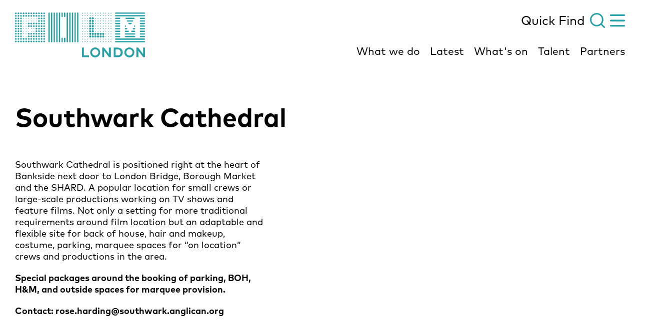

--- FILE ---
content_type: text/html; charset=UTF-8
request_url: https://filmlondon.org.uk/resource/southwark-cathedral-2
body_size: 146372
content:



                                                             

<!DOCTYPE html><html class="" lang="en"><head><meta http-equiv="X-UA-Compatible" content="IE=edge" /><!-- ROBOTS --><meta name="robots" content="index, follow"><meta charset="utf-8"/><meta name="HandheldFriendly" content="true"><meta name="MobileOptimized" content="600"><meta name="viewport" content="width=device-width, initial-scale=1.0"><!--favicons--><link rel="apple-touch-icon" sizes="180x180" href="/apple-touch-icon.png"><link rel="shortcut icon" type="image/png" sizes="32x32" href="/favicon-32x32.png"><link rel="icon" type="image/png" sizes="16x16" href="/favicon-16x16.png"><link rel="manifest" href="/site.webmanifest"><link rel="mask-icon" href="/safari-pinned-tab.svg" color="#43a1a5"><meta name="msapplication-TileColor" content="#43a1a5"><meta name="theme-color" content="#43a1a5"><!--meta tags--><link rel="alternate" type="application/rss+xml" title="Stay up to date with Film London" href="https://filmlondon.org.uk/feed.rss"><link rel="search" type="application/opensearchdescription+xml" title="Film London" href="/osd.xml" data-tooltip-align="b,c" data-tooltip="Film London" aria-label="Film London" data-title="Film London"><link href="https://filmlondon.org.uk/" rel="home"><link type="text/plain" href="https://filmlondon.org.uk/humans.txt" rel="author"><title>Southwark Cathedral | Film London </title><meta name="keywords" content="&#039;london film production&#039;, &#039;film in london&#039;, &#039;film industry london&#039;, &#039;whats on in london&#039;, &#039;cinema in london&#039;"><meta name="description" content="
Southwark Cathedral is positioned right at the heart of Bankside next door to London Bridge, Borough Market and the SHARD. A popular location for small cre"><meta name="referrer" content="no-referrer-when-downgrade"><!--Open Graph / FB --><meta property="og:locale" content="en_GB"><meta property="og:site_name" content="Film London"><meta property="og:type" content="website" ><meta property="og:url" content="https://filmlondon.org.uk/resource/southwark-cathedral-2"><meta property="og:title" content="Southwark Cathedral | Film London"><meta property="og:description" content="
Southwark Cathedral is positioned right at the heart of Bankside next door to London Bridge, Borough Market and the SHARD. A popular location for small cre"><meta property="og:image" content="https://film-london.transforms.svdcdn.com/production/The-classic-2.jpg?w=3008&amp;q=100&amp;auto=format&amp;fit=crop&amp;dm=1591107401&amp;s=91ebebcd45ef80658924189d2619d1e5"><meta property="og:image:secure_url" content="https://film-london.transforms.svdcdn.com/production/The-classic-2.jpg?w=3008&amp;q=100&amp;auto=format&amp;fit=crop&amp;dm=1591107401&amp;s=91ebebcd45ef80658924189d2619d1e5"><meta property="og:image:width" content="1200"><meta property="og:image:height" content="630"><!-- Twitter is also 1200 x 630 cover image --><meta name="twitter:card" content="summary_large_image"><meta name="twitter:site" content="@FilmLondon"><meta name="twitter:creator" content="@FilmLondon"><meta name="twitter:title" content="Southwark Cathedral | Film London"><meta name="twitter:description" content="
Southwark Cathedral is positioned right at the heart of Bankside next door to London Bridge, Borough Market and the SHARD. A popular location for small cre"><meta name="twitter:image" content="https://film-london.transforms.svdcdn.com/production/The-classic-2.jpg?w=3008&amp;q=100&amp;auto=format&amp;fit=crop&amp;dm=1591107401&amp;s=91ebebcd45ef80658924189d2619d1e5"><!-- Authentications --><!-- tag manager --><meta name="google-site-verification" content="&lt;meta name=&quot;google-site-verification&quot; content=&quot;dezXSpw4VNUKHVrj9LNQ_PMpSPwLrMIe6cs0Chnvamk&quot; /&gt;" /><meta name="msvalidate.01" content="" /><script>
// Check that service workers are registered
if ('serviceWorker' in navigator) {
  // Use the window load event to keep the page load performant
  window.addEventListener('load', function() {
    navigator.serviceWorker.register(' https://filmlondon.org.uk/dist/sw.js');
  });
}
</script><style type="text/css">img{max-width:100%}figcaption,figure>img{display:block}figcaption{padding:5px 0}html{--theme:#fff;--theme-text:#000;overflow-x:hidden;overflow-y:scroll;min-height:100%;font-family:MarkOT;font-weight:400;font-size:18px;line-height:1.28;color:var(--theme-text);background:var(--theme)}html :focus{outline:none}html.is-active,html.is-inverted{--theme:#000;--theme-text:#fff}@media screen and (-ms-high-contrast:active),screen and (-ms-high-contrast:none){html{color:#000;background:#fff}html.is-active,html.is-inverted{color:#fff;background:#000}}body,html{padding:0;margin:0;scroll-behavior:smooth}*,:after,:before{box-sizing:border-box}a{text-decoration:none;-webkit-font-smoothing:antialiased}a,a:active,a:hover{color:currentColor}a:focus{outline:none}.i-account,.i-basket{height:15px;width:15px}.i-search,.i-search--large{display:block;height:30px;width:30px}.o-container{max-width:1280px;margin-left:auto;margin-right:auto;padding-left:30px;padding-right:30px}@media (max-width:1340px){.o-container{width:100%;max-width:none;padding-left:30px;padding-right:30px}}@media (max-width:600px){.o-container{padding-left:20px;padding-right:20px}}.o-image{display:block;position:relative;width:100%;overflow:hidden}.o-image--cover{padding-top:0!important;height:100%}.o-image--logo{height:100%}.o-image--dark{background-color:#222}.o-image__full{position:absolute;top:0;right:0;bottom:0;left:0;width:100%;height:auto;margin:auto;min-height:1px;transition:.3s}.o-image--fade .o-image__full{opacity:0}.o-image--cover .o-image__full{object-fit:cover;height:100%}.o-image--logo .o-image__full{object-fit:contain;height:100%}.o-image__full.b-loaded{opacity:1}.o-image__full.o-image__full--blur{filter:blur(2px)}.o-image__icon{position:absolute;top:0;right:0;bottom:0;left:0;width:100%;height:auto;margin:auto}.o-image-bg{position:relative;background-size:cover}.o-image-bg:before{display:block;content:"";position:absolute;top:0;right:0;bottom:0;left:0;z-index:0;transition:.3s;width:100%;height:100%;background-size:100% 100%}.o-image-bg.is-loaded:before{opacity:0}.c-site-menu{transform:translateY(-100%)}</style><link rel="preload" href="https://filmlondon.org.uk/dist/css/main-d03cccefc0.min.css" as="style" onload="this.onload=null;this.rel='stylesheet';document.body.classList.add('css-loaded')"><noscript><link rel="stylesheet" href="https://filmlondon.org.uk/dist/css/main-d03cccefc0.min.css"></noscript><script>
/*! loadCSS rel=preload polyfill. [c]2017 Filament Group, Inc. MIT License */
!function(n){"use strict";n.loadCSS||(n.loadCSS=function(){});var o=loadCSS.relpreload={};if(o.support=function(){var e;try{e=n.document.createElement("link").relList.supports("preload")}catch(t){e=!1}return function(){return e}}(),o.bindMediaToggle=function(t){var e=t.media||"all";function a(){t.media=e}t.addEventListener?t.addEventListener("load",a):t.attachEvent&&t.attachEvent("onload",a),setTimeout(function(){t.rel="stylesheet",t.media="only x"}),setTimeout(a,3e3)},o.poly=function(){if(!o.support())for(var t=n.document.getElementsByTagName("link"),e=0;e<t.length;e++){var a=t[e];"preload"!==a.rel||"style"!==a.getAttribute("as")||a.getAttribute("data-loadcss")||(a.setAttribute("data-loadcss",!0),o.bindMediaToggle(a))}},!o.support()){o.poly();var t=n.setInterval(o.poly,500);n.addEventListener?n.addEventListener("load",function(){o.poly(),n.clearInterval(t)}):n.attachEvent&&n.attachEvent("onload",function(){o.poly(),n.clearInterval(t)})}"undefined"!=typeof exports?exports.loadCSS=loadCSS:n.loadCSS=loadCSS}("undefined"!=typeof global?global:this);
</script><link href="https://fonts.googleapis.com/css2?family=Teko:wght@500&display=swap" rel="stylesheet"><style></style></head><body class="" id="start"><div id="app"><v-notification v-cloak></v-notification><a class="c-skip-link" href="#main"><span class="o-button o-button--secondary">Skip to main content</span></a><header id="site-header" class="c-site-header "><div class="c-site-header__container o-container"><a href="/" class="c-site-header__logo"><span class="icon i-logo" aria-hidden="true"><svg xmlns="http://www.w3.org/2000/svg" width="260" height="90" viewBox="0 0 260 90"><path fill="currentColor" d="M160.39801,70.0151057 C165.912543,70.0151057 170.337785,74.5015106 170.405865,80.0075529 C170.405865,85.5135952 165.912543,90 160.39801,90 C154.883477,90 150.390154,85.5135952 150.390154,80.0075529 C150.390154,74.5015106 154.883477,70.0151057 160.39801,70.0151057 Z M228.682901,70.0151057 C234.197434,70.0151057 238.690757,74.5015106 238.690757,80.0075529 C238.690757,85.5135952 234.197434,90 228.682901,90 C223.168369,90 218.675046,85.5135952 218.675046,80.0075529 C218.675046,74.5015106 223.168369,70.0151057 228.682901,70.0151057 Z M137.795234,70.3549849 L137.795234,85.989426 L147.939251,85.989426 L147.939251,89.592145 L133.914637,89.592145 L133.914637,70.3549849 L137.795234,70.3549849 Z M205.4674,70.3549849 C211.458497,70.3549849 215.475255,74.1616314 215.475255,80.0075529 C215.475255,85.7854985 211.458497,89.592145 205.4674,89.592145 L205.4674,89.592145 L197.501964,89.592145 L197.501964,70.3549849 Z M246.38387,70.3549849 L256.187484,83.2024169 L256.187484,70.3549849 L260,70.3549849 L260,89.592145 L256.391726,89.592145 L246.656193,76.744713 L246.656193,89.592145 L242.775596,89.592145 L242.775596,70.3549849 L246.38387,70.3549849 Z M178.030898,70.3549849 L187.834512,83.2024169 L187.834512,70.3549849 L191.715109,70.3549849 L191.715109,89.592145 L188.106834,89.592145 L178.303221,76.744713 L178.303221,89.592145 L174.490704,89.592145 L174.490704,70.3549849 L178.030898,70.3549849 Z M228.682901,73.6178248 C225.210788,73.6178248 222.351401,76.4728097 222.351401,79.939577 C222.351401,83.4063444 225.210788,86.2613293 228.682901,86.2613293 C232.223095,86.2613293 235.014402,83.4743202 235.014402,79.939577 C235.014402,76.4728097 232.155014,73.6178248 228.682901,73.6178248 Z M160.39801,73.6178248 C156.925897,73.6178248 154.06651,76.4728097 154.06651,79.939577 C154.06651,83.4063444 156.925897,86.2613293 160.39801,86.2613293 C163.870123,86.2613293 166.72951,83.4743202 166.72951,79.939577 C166.72951,76.4728097 163.870123,73.6178248 160.39801,73.6178248 Z M205.399319,73.9577039 L201.31448,73.9577039 L201.31448,85.989426 L205.399319,85.989426 C209.484158,85.989426 211.458497,83.4743202 211.390416,80.0075529 C211.390416,76.4728097 209.484158,73.9577039 205.399319,73.9577039 L205.399319,73.9577039 Z M73.3228594,-3.55271368e-15 C74.0717465,-3.55271368e-15 74.6163917,0.611782477 74.6163917,1.29154079 L74.6163917,1.29154079 L74.6163917,58.5271903 C74.6163917,59.2069486 74.0717465,59.8187311 73.3228594,59.8187311 C72.6420529,59.8187311 72.029327,59.2749245 72.029327,58.5271903 L72.029327,58.5271903 L72.029327,1.29154079 C72.029327,0.611782477 72.5739722,-3.55271368e-15 73.3228594,-3.55271368e-15 Z M83.7391987,-3.55271368e-15 C84.4880859,-3.55271368e-15 85.1008117,0.611782477 85.0327311,1.29154079 L85.0327311,1.29154079 L85.0327311,58.5271903 C85.0327311,59.2069486 84.4880859,59.8187311 83.7391987,59.8187311 C83.0583922,59.8187311 82.4456664,59.2749245 82.4456664,58.5271903 L82.4456664,58.5271903 L82.4456664,1.29154079 C82.4456664,0.611782477 82.9903116,-3.55271368e-15 83.7391987,-3.55271368e-15 Z M104.639958,-3.55271368e-15 C105.320765,-3.55271368e-15 105.93349,0.611782477 105.93349,1.29154079 L105.93349,1.29154079 L105.93349,58.5271903 C105.93349,59.2069486 105.388845,59.8187311 104.639958,59.8187311 C103.959152,59.8187311 103.346426,59.2749245 103.346426,58.5271903 L103.346426,58.5271903 L103.346426,1.29154079 C103.346426,0.611782477 103.891071,-3.55271368e-15 104.639958,-3.55271368e-15 Z M88.9814087,-3.55271368e-15 C89.7302959,-3.55271368e-15 90.2749411,0.611782477 90.2749411,1.29154079 L90.2749411,1.29154079 L90.2749411,58.5271903 C90.2749411,59.2069486 89.7302959,59.8187311 88.9814087,59.8187311 C88.3006023,59.8187311 87.6878764,59.2749245 87.6878764,58.5271903 L87.6878764,58.5271903 L87.6878764,1.29154079 C87.6878764,0.611782477 88.2325216,-3.55271368e-15 88.9814087,-3.55271368e-15 Z M120.230427,-3.55271368e-15 C120.979314,-3.55271368e-15 121.59204,0.611782477 121.523959,1.29154079 L121.523959,1.29154079 L121.523959,58.5271903 C121.523959,59.2069486 120.911233,59.8187311 120.230427,59.8187311 C119.54962,59.8187311 118.936894,59.2749245 118.936894,58.5271903 L118.936894,58.5271903 L118.936894,1.29154079 C118.936894,0.611782477 119.48154,-3.55271368e-15 120.230427,-3.55271368e-15 Z M115.056297,-3.55271368e-15 C115.737104,-3.55271368e-15 116.34983,0.611782477 116.34983,1.29154079 L116.34983,1.29154079 L116.34983,58.5271903 C116.34983,59.2069486 115.805185,59.8187311 115.056297,59.8187311 C114.375491,59.8187311 113.762765,59.2749245 113.762765,58.5271903 L113.762765,58.5271903 L113.762765,1.29154079 C113.762765,0.611782477 114.30741,-3.55271368e-15 115.056297,-3.55271368e-15 Z M109.814087,-3.55271368e-15 C110.562975,-3.55271368e-15 111.10762,0.611782477 111.10762,1.29154079 L111.10762,1.29154079 L111.10762,58.5271903 C111.10762,59.2069486 110.494894,59.8187311 109.814087,59.8187311 C109.133281,59.8187311 108.520555,59.2749245 108.520555,58.5271903 L108.520555,58.5271903 L108.520555,1.29154079 C108.520555,0.611782477 109.0652,-3.55271368e-15 109.814087,-3.55271368e-15 Z M258.706468,57.2356495 C259.455355,57.2356495 260,57.847432 260,58.5271903 C260,59.2069486 259.455355,59.8187311 258.706468,59.8187311 L258.706468,59.8187311 L201.382561,59.8187311 C200.701754,59.8187311 200.089029,59.2749245 200.089029,58.5271903 C200.089029,57.847432 200.633674,57.2356495 201.382561,57.2356495 L201.382561,57.2356495 Z M125.472637,-3.55271368e-15 C126.221524,-3.55271368e-15 126.766169,0.611782477 126.766169,1.29154079 L126.766169,1.29154079 L126.766169,58.5271903 C126.766169,59.2069486 126.221524,59.8187311 125.472637,59.8187311 C124.79183,59.8187311 124.179104,59.2749245 124.179104,58.5271903 L124.179104,58.5271903 L124.179104,1.29154079 C124.179104,0.611782477 124.72375,-3.55271368e-15 125.472637,-3.55271368e-15 Z M68.14873,-3.55271368e-15 C68.8295365,-3.55271368e-15 69.4422624,0.611782477 69.4422624,1.29154079 L69.4422624,1.29154079 L69.4422624,58.5271903 C69.4422624,59.2069486 68.8976172,59.8187311 68.14873,59.8187311 C67.4679235,59.8187311 66.8551977,59.2749245 66.8551977,58.5271903 L66.8551977,58.5271903 L66.8551977,1.29154079 C66.8551977,0.611782477 67.3998429,-3.55271368e-15 68.14873,-3.55271368e-15 Z M78.5650694,-3.55271368e-15 C79.2458759,-3.55271368e-15 79.8586017,0.611782477 79.8586017,1.29154079 L79.8586017,1.29154079 L79.8586017,58.5271903 C79.8586017,59.2069486 79.3139565,59.8187311 78.5650694,59.8187311 C77.8842629,59.8187311 77.2715371,59.2749245 77.2715371,58.5271903 L77.2715371,58.5271903 L77.2715371,1.29154079 C77.2715371,0.611782477 77.8161822,-3.55271368e-15 78.5650694,-3.55271368e-15 Z M53.1029065,56.3519637 C54.0429041,56.3519637 54.8049228,57.1128091 54.8049228,58.0513595 C54.8049228,58.9899099 54.0429041,59.7507553 53.1029065,59.7507553 C52.1629089,59.7507553 51.4008903,58.9899099 51.4008903,58.0513595 C51.4008903,57.1128091 52.1629089,56.3519637 53.1029065,56.3519637 Z M58.2770359,56.3519637 C59.2170335,56.3519637 59.9790521,57.1128091 59.9790521,58.0513595 C59.9790521,58.9899099 59.2170335,59.7507553 58.2770359,59.7507553 C57.3370383,59.7507553 56.5750196,58.9899099 56.5750196,58.0513595 C56.5750196,57.1128091 57.3370383,56.3519637 58.2770359,56.3519637 Z M99.3977481,50.5060423 C100.146635,50.5060423 100.69128,51.1178248 100.69128,51.7975831 L100.69128,51.7975831 L100.69128,58.4592145 C100.69128,59.1389728 100.146635,59.7507553 99.3977481,59.7507553 C98.7169416,59.7507553 98.1042158,59.2069486 98.1042158,58.4592145 L98.1042158,58.4592145 L98.1042158,51.7975831 C98.1042158,51.1178248 98.648861,50.5060423 99.3977481,50.5060423 Z M94.2236187,50.5060423 C94.9044252,50.5060423 95.5171511,51.1178248 95.5171511,51.7975831 L95.5171511,51.7975831 L95.5171511,58.4592145 C95.5171511,59.1389728 94.9725059,59.7507553 94.2236187,59.7507553 C93.5428123,59.7507553 92.9300864,59.2069486 92.9300864,58.4592145 L92.9300864,58.4592145 L92.9300864,51.7975831 C92.9300864,51.1178248 93.4747316,50.5060423 94.2236187,50.5060423 Z M1.70201623,56.3519637 C2.64201384,56.3519637 3.40403247,57.1128091 3.40403247,58.0513595 C3.40403247,58.9899099 2.64201384,59.7507553 1.70201623,59.7507553 C0.762018624,59.7507553 0,58.9899099 0,58.0513595 C0,57.1128091 0.762018624,56.3519637 1.70201623,56.3519637 Z M6.87614559,56.3519637 C7.8161432,56.3519637 8.57816182,57.1128091 8.57816182,58.0513595 C8.57816182,58.9899099 7.8161432,59.7507553 6.87614559,59.7507553 C5.93614798,59.7507553 5.17412935,58.9899099 5.17412935,58.0513595 C5.17412935,57.1128091 5.93614798,56.3519637 6.87614559,56.3519637 Z M37.7166798,56.3519637 C38.6566774,56.3519637 39.418696,57.1128091 39.418696,58.0513595 C39.418696,58.9899099 38.6566774,59.7507553 37.7166798,59.7507553 C36.7766821,59.7507553 36.0146635,58.9899099 36.0146635,58.0513595 C36.0146635,57.1128091 36.7766821,56.3519637 37.7166798,56.3519637 Z M17.1563236,56.3519637 C18.0963213,56.3519637 18.8583399,57.1128091 18.8583399,58.0513595 C18.8583399,58.9899099 18.0963213,59.7507553 17.1563236,59.7507553 C16.216326,59.7507553 15.4543074,58.9899099 15.4543074,58.0513595 C15.4543074,57.1128091 16.216326,56.3519637 17.1563236,56.3519637 Z M47.9968578,56.3519637 C48.9368554,56.3519637 49.6988741,57.1128091 49.6988741,58.0513595 C49.6988741,58.9899099 48.9368554,59.7507553 47.9968578,59.7507553 C47.0568602,59.7507553 46.2948416,58.9899099 46.2948416,58.0513595 C46.2948416,57.1128091 47.0568602,56.3519637 47.9968578,56.3519637 Z M27.4365017,56.3519637 C28.3764993,56.3519637 29.1385179,57.1128091 29.1385179,58.0513595 C29.1385179,58.9899099 28.3764993,59.7507553 27.4365017,59.7507553 C26.4965041,59.7507553 25.7344855,58.9899099 25.7344855,58.0513595 C25.7344855,57.1128091 26.4965041,56.3519637 27.4365017,56.3519637 Z M32.5425504,56.3519637 C33.482548,56.3519637 34.2445666,57.1128091 34.2445666,58.0513595 C34.2445666,58.9899099 33.482548,59.7507553 32.5425504,59.7507553 C31.6025528,59.7507553 30.8405342,58.9899099 30.8405342,58.0513595 C30.8405342,57.1128091 31.6025528,56.3519637 32.5425504,56.3519637 Z M11.9821943,56.3519637 C12.9221919,56.3519637 13.6842105,57.1128091 13.6842105,58.0513595 C13.6842105,58.9899099 12.9221919,59.7507553 11.9821943,59.7507553 C11.0421967,59.7507553 10.2801781,58.9899099 10.2801781,58.0513595 C10.2801781,57.1128091 11.0421967,56.3519637 11.9821943,56.3519637 Z M42.8227285,56.3519637 C43.7627261,56.3519637 44.5247447,57.1128091 44.5247447,58.0513595 C44.5247447,58.9899099 43.7627261,59.7507553 42.8227285,59.7507553 C41.8827309,59.7507553 41.1207122,58.9899099 41.1207122,58.0513595 C41.1207122,57.1128091 41.8827309,56.3519637 42.8227285,56.3519637 Z M22.2623723,56.3519637 C23.20237,56.3519637 23.9643886,57.1128091 23.9643886,58.0513595 C23.9643886,58.9899099 23.20237,59.7507553 22.2623723,59.7507553 C21.3223747,59.7507553 20.5603561,58.9899099 20.5603561,58.0513595 C20.5603561,57.1128091 21.3223747,56.3519637 22.2623723,56.3519637 Z M139.973815,57.6435045 C140.425014,57.6435045 140.790783,58.0087103 140.790783,58.4592145 C140.790783,58.9097187 140.425014,59.2749245 139.973815,59.2749245 C139.522616,59.2749245 139.156847,58.9097187 139.156847,58.4592145 C139.156847,58.0087103 139.522616,57.6435045 139.973815,57.6435045 Z M145.216025,57.6435045 C145.667224,57.6435045 146.032993,58.0087103 146.032993,58.4592145 C146.032993,58.9097187 145.667224,59.2749245 145.216025,59.2749245 C144.764826,59.2749245 144.399057,58.9097187 144.399057,58.4592145 C144.399057,58.0087103 144.764826,57.6435045 145.216025,57.6435045 Z M150.390154,57.6435045 C150.841353,57.6435045 151.207122,58.0087103 151.207122,58.4592145 C151.207122,58.9097187 150.841353,59.2749245 150.390154,59.2749245 C149.938956,59.2749245 149.573187,58.9097187 149.573187,58.4592145 C149.573187,58.0087103 149.938956,57.6435045 150.390154,57.6435045 Z M155.632364,57.6435045 C156.083563,57.6435045 156.449332,58.0087103 156.449332,58.4592145 C156.449332,58.9097187 156.083563,59.2749245 155.632364,59.2749245 C155.181166,59.2749245 154.815397,58.9097187 154.815397,58.4592145 C154.815397,58.0087103 155.181166,57.6435045 155.632364,57.6435045 Z M160.806494,57.6435045 C161.257693,57.6435045 161.623462,58.0087103 161.623462,58.4592145 C161.623462,58.9097187 161.257693,59.2749245 160.806494,59.2749245 C160.355295,59.2749245 159.989526,58.9097187 159.989526,58.4592145 C159.989526,58.0087103 160.355295,57.6435045 160.806494,57.6435045 Z M166.048704,57.6435045 C166.499903,57.6435045 166.865672,58.0087103 166.865672,58.4592145 C166.865672,58.9097187 166.499903,59.2749245 166.048704,59.2749245 C165.597505,59.2749245 165.231736,58.9097187 165.231736,58.4592145 C165.231736,58.0087103 165.597505,57.6435045 166.048704,57.6435045 Z M171.222833,57.6435045 C171.674032,57.6435045 172.039801,58.0087103 172.039801,58.4592145 C172.039801,58.9097187 171.674032,59.2749245 171.222833,59.2749245 C170.771634,59.2749245 170.405865,58.9097187 170.405865,58.4592145 C170.405865,58.0087103 170.771634,57.6435045 171.222833,57.6435045 Z M176.465043,57.6435045 C176.916242,57.6435045 177.282011,58.0087103 177.282011,58.4592145 C177.282011,58.9097187 176.916242,59.2749245 176.465043,59.2749245 C176.013844,59.2749245 175.648075,58.9097187 175.648075,58.4592145 C175.648075,58.0087103 176.013844,57.6435045 176.465043,57.6435045 Z M181.639173,57.6435045 C182.090371,57.6435045 182.45614,58.0087103 182.45614,58.4592145 C182.45614,58.9097187 182.090371,59.2749245 181.639173,59.2749245 C181.187974,59.2749245 180.822205,58.9097187 180.822205,58.4592145 C180.822205,58.0087103 181.187974,57.6435045 181.639173,57.6435045 Z M186.881383,57.6435045 C187.332581,57.6435045 187.69835,58.0087103 187.69835,58.4592145 C187.69835,58.9097187 187.332581,59.2749245 186.881383,59.2749245 C186.430184,59.2749245 186.064415,58.9097187 186.064415,58.4592145 C186.064415,58.0087103 186.430184,57.6435045 186.881383,57.6435045 Z M192.055512,57.6435045 C192.506711,57.6435045 192.87248,58.0087103 192.87248,58.4592145 C192.87248,58.9097187 192.506711,59.2749245 192.055512,59.2749245 C191.604313,59.2749245 191.238544,58.9097187 191.238544,58.4592145 C191.238544,58.0087103 191.604313,57.6435045 192.055512,57.6435045 Z M134.799686,57.6435045 C135.250885,57.6435045 135.616654,58.0087103 135.616654,58.4592145 C135.616654,58.9097187 135.250885,59.2749245 134.799686,59.2749245 C134.348487,59.2749245 133.982718,58.9097187 133.982718,58.4592145 C133.982718,58.0087103 134.348487,57.6435045 134.799686,57.6435045 Z M53.1029065,51.2537764 C54.0429041,51.2537764 54.8049228,52.0146218 54.8049228,52.9531722 C54.8049228,53.8917226 54.0429041,54.652568 53.1029065,54.652568 C52.1629089,54.652568 51.4008903,53.8917226 51.4008903,52.9531722 C51.4008903,52.0146218 52.1629089,51.2537764 53.1029065,51.2537764 Z M37.7166798,51.2537764 C38.6566774,51.2537764 39.418696,52.0146218 39.418696,52.9531722 C39.418696,53.8917226 38.6566774,54.652568 37.7166798,54.652568 C36.7766821,54.652568 36.0146635,53.8917226 36.0146635,52.9531722 C36.0146635,52.0146218 36.7766821,51.2537764 37.7166798,51.2537764 Z M258.706468,52.0694864 C259.455355,52.0694864 260,52.6132931 260,53.3610272 C260,54.0407855 259.455355,54.652568 258.706468,54.652568 L258.706468,54.652568 L201.382561,54.652568 C200.701754,54.652568 200.089029,54.1087613 200.089029,53.3610272 C200.089029,52.6812689 200.633674,52.0694864 201.382561,52.0694864 L201.382561,52.0694864 Z M27.4365017,51.2537764 C28.3764993,51.2537764 29.1385179,52.0146218 29.1385179,52.9531722 C29.1385179,53.8917226 28.3764993,54.652568 27.4365017,54.652568 C26.4965041,54.652568 25.7344855,53.8917226 25.7344855,52.9531722 C25.7344855,52.0146218 26.4965041,51.2537764 27.4365017,51.2537764 Z M6.87614559,51.2537764 C7.8161432,51.2537764 8.57816182,52.0146218 8.57816182,52.9531722 C8.57816182,53.8917226 7.8161432,54.652568 6.87614559,54.652568 C5.93614798,54.652568 5.17412935,53.8917226 5.17412935,52.9531722 C5.17412935,52.0146218 5.93614798,51.2537764 6.87614559,51.2537764 Z M1.70201623,51.2537764 C2.64201384,51.2537764 3.40403247,52.0146218 3.40403247,52.9531722 C3.40403247,53.8917226 2.64201384,54.652568 1.70201623,54.652568 C0.762018624,54.652568 0,53.8917226 0,52.9531722 C0,52.0146218 0.762018624,51.2537764 1.70201623,51.2537764 Z M17.1563236,51.2537764 C18.0963213,51.2537764 18.8583399,52.0146218 18.8583399,52.9531722 C18.8583399,53.8917226 18.0963213,54.652568 17.1563236,54.652568 C16.216326,54.652568 15.4543074,53.8917226 15.4543074,52.9531722 C15.4543074,52.0146218 16.216326,51.2537764 17.1563236,51.2537764 Z M22.2623723,51.2537764 C23.20237,51.2537764 23.9643886,52.0146218 23.9643886,52.9531722 C23.9643886,53.8917226 23.20237,54.652568 22.2623723,54.652568 C21.3223747,54.652568 20.5603561,53.8917226 20.5603561,52.9531722 C20.5603561,52.0146218 21.3223747,51.2537764 22.2623723,51.2537764 Z M42.8227285,51.2537764 C43.7627261,51.2537764 44.5247447,52.0146218 44.5247447,52.9531722 C44.5247447,53.8917226 43.7627261,54.652568 42.8227285,54.652568 C41.8827309,54.652568 41.1207122,53.8917226 41.1207122,52.9531722 C41.1207122,52.0146218 41.8827309,51.2537764 42.8227285,51.2537764 Z M32.5425504,51.2537764 C33.482548,51.2537764 34.2445666,52.0146218 34.2445666,52.9531722 C34.2445666,53.8917226 33.482548,54.652568 32.5425504,54.652568 C31.6025528,54.652568 30.8405342,53.8917226 30.8405342,52.9531722 C30.8405342,52.0146218 31.6025528,51.2537764 32.5425504,51.2537764 Z M47.9968578,51.2537764 C48.9368554,51.2537764 49.6988741,52.0146218 49.6988741,52.9531722 C49.6988741,53.8917226 48.9368554,54.652568 47.9968578,54.652568 C47.0568602,54.652568 46.2948416,53.8917226 46.2948416,52.9531722 C46.2948416,52.0146218 47.0568602,51.2537764 47.9968578,51.2537764 Z M11.9821943,51.2537764 C12.9221919,51.2537764 13.6842105,52.0146218 13.6842105,52.9531722 C13.6842105,53.8917226 12.9221919,54.652568 11.9821943,54.652568 C11.0421967,54.652568 10.2801781,53.8917226 10.2801781,52.9531722 C10.2801781,52.0146218 11.0421967,51.2537764 11.9821943,51.2537764 Z M58.2770359,51.2537764 C59.2170335,51.2537764 59.9790521,52.0146218 59.9790521,52.9531722 C59.9790521,53.8917226 59.2170335,54.652568 58.2770359,54.652568 C57.3370383,54.652568 56.5750196,53.8917226 56.5750196,52.9531722 C56.5750196,52.0146218 57.3370383,51.2537764 58.2770359,51.2537764 Z M145.216025,52.4773414 C145.667224,52.4773414 146.032993,52.8425472 146.032993,53.2930514 C146.032993,53.7435555 145.667224,54.1087613 145.216025,54.1087613 C144.764826,54.1087613 144.399057,53.7435555 144.399057,53.2930514 C144.399057,52.8425472 144.764826,52.4773414 145.216025,52.4773414 Z M160.806494,52.4773414 C161.257693,52.4773414 161.623462,52.8425472 161.623462,53.2930514 C161.623462,53.7435555 161.257693,54.1087613 160.806494,54.1087613 C160.355295,54.1087613 159.989526,53.7435555 159.989526,53.2930514 C159.989526,52.8425472 160.355295,52.4773414 160.806494,52.4773414 Z M181.639173,52.4773414 C182.090371,52.4773414 182.45614,52.8425472 182.45614,53.2930514 C182.45614,53.7435555 182.090371,54.1087613 181.639173,54.1087613 C181.187974,54.1087613 180.822205,53.7435555 180.822205,53.2930514 C180.822205,52.8425472 181.187974,52.4773414 181.639173,52.4773414 Z M186.881383,52.4773414 C187.332581,52.4773414 187.69835,52.8425472 187.69835,53.2930514 C187.69835,53.7435555 187.332581,54.1087613 186.881383,54.1087613 C186.430184,54.1087613 186.064415,53.7435555 186.064415,53.2930514 C186.064415,52.8425472 186.430184,52.4773414 186.881383,52.4773414 Z M139.973815,52.4773414 C140.425014,52.4773414 140.790783,52.8425472 140.790783,53.2930514 C140.790783,53.7435555 140.425014,54.1087613 139.973815,54.1087613 C139.522616,54.1087613 139.156847,53.7435555 139.156847,53.2930514 C139.156847,52.8425472 139.522616,52.4773414 139.973815,52.4773414 Z M134.799686,52.4773414 C135.250885,52.4773414 135.616654,52.8425472 135.616654,53.2930514 C135.616654,53.7435555 135.250885,54.1087613 134.799686,54.1087613 C134.348487,54.1087613 133.982718,53.7435555 133.982718,53.2930514 C133.982718,52.8425472 134.348487,52.4773414 134.799686,52.4773414 Z M171.222833,52.4773414 C171.674032,52.4773414 172.039801,52.8425472 172.039801,53.2930514 C172.039801,53.7435555 171.674032,54.1087613 171.222833,54.1087613 C170.771634,54.1087613 170.405865,53.7435555 170.405865,53.2930514 C170.405865,52.8425472 170.771634,52.4773414 171.222833,52.4773414 Z M155.632364,52.4773414 C156.083563,52.4773414 156.449332,52.8425472 156.449332,53.2930514 C156.449332,53.7435555 156.083563,54.1087613 155.632364,54.1087613 C155.181166,54.1087613 154.815397,53.7435555 154.815397,53.2930514 C154.815397,52.8425472 155.181166,52.4773414 155.632364,52.4773414 Z M166.048704,52.4773414 C166.499903,52.4773414 166.865672,52.8425472 166.865672,53.2930514 C166.865672,53.7435555 166.499903,54.1087613 166.048704,54.1087613 C165.597505,54.1087613 165.231736,53.7435555 165.231736,53.2930514 C165.231736,52.8425472 165.597505,52.4773414 166.048704,52.4773414 Z M192.055512,52.4773414 C192.506711,52.4773414 192.87248,52.8425472 192.87248,53.2930514 C192.87248,53.7435555 192.506711,54.1087613 192.055512,54.1087613 C191.604313,54.1087613 191.238544,53.7435555 191.238544,53.2930514 C191.238544,52.8425472 191.604313,52.4773414 192.055512,52.4773414 Z M176.465043,52.4773414 C176.916242,52.4773414 177.282011,52.8425472 177.282011,53.2930514 C177.282011,53.7435555 176.916242,54.1087613 176.465043,54.1087613 C176.013844,54.1087613 175.648075,53.7435555 175.648075,53.2930514 C175.648075,52.8425472 176.013844,52.4773414 176.465043,52.4773414 Z M150.390154,52.4773414 C150.841353,52.4773414 151.207122,52.8425472 151.207122,53.2930514 C151.207122,53.7435555 150.841353,54.1087613 150.390154,54.1087613 C149.938956,54.1087613 149.573187,53.7435555 149.573187,53.2930514 C149.573187,52.8425472 149.938956,52.4773414 150.390154,52.4773414 Z M160.806494,45.9516616 C161.963865,45.9516616 162.985075,46.9033233 162.916994,48.0589124 L162.916994,48.0589124 L162.91165,48.2084235 C162.833727,49.2954557 161.913544,50.1661631 160.806494,50.1661631 C159.649123,50.1661631 158.695994,49.2145015 158.695994,48.0589124 L158.695994,48.0589124 L158.701337,47.9094013 C158.779261,46.8223691 159.699443,45.9516616 160.806494,45.9516616 Z M176.465043,45.9516616 C177.622414,45.9516616 178.575543,46.9033233 178.575543,48.0589124 L178.575543,48.0589124 L178.5702,48.2084235 C178.492276,49.2954557 177.572094,50.1661631 176.465043,50.1661631 C175.307672,50.1661631 174.354543,49.2145015 174.354543,48.0589124 L174.354543,48.0589124 L174.359887,47.9094013 C174.43781,46.8223691 175.357993,45.9516616 176.465043,45.9516616 Z M150.390154,45.9516616 C151.547526,45.9516616 152.500655,46.9033233 152.500655,48.0589124 L152.500655,48.0589124 L152.495311,48.2084235 C152.417388,49.2954557 151.497205,50.1661631 150.390154,50.1661631 C149.232783,50.1661631 148.279654,49.2145015 148.279654,48.0589124 L148.279654,48.0589124 L148.284998,47.9094013 C148.362921,46.8223691 149.283104,45.9516616 150.390154,45.9516616 Z M171.222833,45.9516616 C172.448285,45.9516616 173.401414,46.9033233 173.333333,48.0589124 L173.333333,48.0589124 L173.32799,48.2084235 C173.250066,49.2954557 172.329884,50.1661631 171.222833,50.1661631 C170.065462,50.1661631 169.112333,49.2145015 169.112333,48.0589124 L169.112333,48.0589124 L169.117677,47.9094013 C169.1956,46.8223691 170.115783,45.9516616 171.222833,45.9516616 Z M155.632364,45.9516616 C156.789736,45.9516616 157.742865,46.9033233 157.742865,48.0589124 L157.742865,48.0589124 L157.737521,48.2084235 C157.659598,49.2954557 156.739415,50.1661631 155.632364,50.1661631 C154.474993,50.1661631 153.521864,49.2145015 153.521864,48.0589124 L153.521864,48.0589124 L153.527208,47.9094013 C153.605131,46.8223691 154.525314,45.9516616 155.632364,45.9516616 Z M166.048704,45.9516616 C167.206075,45.9516616 168.159204,46.9033233 168.159204,48.0589124 L168.159204,48.0589124 L168.15386,48.2084235 C168.075937,49.2954557 167.155754,50.1661631 166.048704,50.1661631 C164.891333,50.1661631 163.938204,49.2145015 163.938204,48.0589124 L163.938204,48.0589124 L163.943547,47.9094013 C164.021471,46.8223691 164.941653,45.9516616 166.048704,45.9516616 Z M32.5425504,46.0876133 C33.482548,46.0876133 34.2445666,46.8484587 34.2445666,47.7870091 C34.2445666,48.7255594 33.482548,49.4864048 32.5425504,49.4864048 C31.6025528,49.4864048 30.8405342,48.7255594 30.8405342,47.7870091 C30.8405342,46.8484587 31.6025528,46.0876133 32.5425504,46.0876133 Z M37.7166798,46.0876133 C38.6566774,46.0876133 39.418696,46.8484587 39.418696,47.7870091 C39.418696,48.7255594 38.6566774,49.4864048 37.7166798,49.4864048 C36.7766821,49.4864048 36.0146635,48.7255594 36.0146635,47.7870091 C36.0146635,46.8484587 36.7766821,46.0876133 37.7166798,46.0876133 Z M11.9821943,46.0876133 C12.9221919,46.0876133 13.6842105,46.8484587 13.6842105,47.7870091 C13.6842105,48.7255594 12.9221919,49.4864048 11.9821943,49.4864048 C11.0421967,49.4864048 10.2801781,48.7255594 10.2801781,47.7870091 C10.2801781,46.8484587 11.0421967,46.0876133 11.9821943,46.0876133 Z M58.2770359,46.0876133 C59.2170335,46.0876133 59.9790521,46.8484587 59.9790521,47.7870091 C59.9790521,48.7255594 59.2170335,49.4864048 58.2770359,49.4864048 C57.3370383,49.4864048 56.5750196,48.7255594 56.5750196,47.7870091 C56.5750196,46.8484587 57.3370383,46.0876133 58.2770359,46.0876133 Z M42.8227285,46.0876133 C43.7627261,46.0876133 44.5247447,46.8484587 44.5247447,47.7870091 C44.5247447,48.7255594 43.7627261,49.4864048 42.8227285,49.4864048 C41.8827309,49.4864048 41.1207122,48.7255594 41.1207122,47.7870091 C41.1207122,46.8484587 41.8827309,46.0876133 42.8227285,46.0876133 Z M47.9968578,46.0876133 C48.9368554,46.0876133 49.6988741,46.8484587 49.6988741,47.7870091 C49.6988741,48.7255594 48.9368554,49.4864048 47.9968578,49.4864048 C47.0568602,49.4864048 46.2948416,48.7255594 46.2948416,47.7870091 C46.2948416,46.8484587 47.0568602,46.0876133 47.9968578,46.0876133 Z M53.1029065,46.0876133 C54.0429041,46.0876133 54.8049228,46.8484587 54.8049228,47.7870091 C54.8049228,48.7255594 54.0429041,49.4864048 53.1029065,49.4864048 C52.1629089,49.4864048 51.4008903,48.7255594 51.4008903,47.7870091 C51.4008903,46.8484587 52.1629089,46.0876133 53.1029065,46.0876133 Z M1.70201623,46.0876133 C2.64201384,46.0876133 3.40403247,46.8484587 3.40403247,47.7870091 C3.40403247,48.7255594 2.64201384,49.4864048 1.70201623,49.4864048 C0.762018624,49.4864048 0,48.7255594 0,47.7870091 C0,46.8484587 0.762018624,46.0876133 1.70201623,46.0876133 Z M6.87614559,46.0876133 C7.8161432,46.0876133 8.57816182,46.8484587 8.57816182,47.7870091 C8.57816182,48.7255594 7.8161432,49.4864048 6.87614559,49.4864048 C5.93614798,49.4864048 5.17412935,48.7255594 5.17412935,47.7870091 C5.17412935,46.8484587 5.93614798,46.0876133 6.87614559,46.0876133 Z M27.4365017,46.0876133 C28.3764993,46.0876133 29.1385179,46.8484587 29.1385179,47.7870091 C29.1385179,48.7255594 28.3764993,49.4864048 27.4365017,49.4864048 C26.4965041,49.4864048 25.7344855,48.7255594 25.7344855,47.7870091 C25.7344855,46.8484587 26.4965041,46.0876133 27.4365017,46.0876133 Z M258.706468,46.8353474 C259.455355,46.8353474 260,47.4471299 260,48.1268882 C260,48.8066465 259.455355,49.418429 258.706468,49.418429 L258.706468,49.418429 L250.877193,49.418429 C250.196386,49.418429 249.583661,48.8746224 249.583661,48.1268882 C249.583661,47.4471299 250.128306,46.8353474 250.877193,46.8353474 L250.877193,46.8353474 Z M209.211836,46.8353474 C209.960723,46.8353474 210.505368,47.4471299 210.505368,48.1268882 C210.505368,48.8066465 209.960723,49.418429 209.211836,49.418429 L209.211836,49.418429 L201.382561,49.418429 C200.701754,49.418429 200.089029,48.8746224 200.089029,48.1268882 C200.089029,47.4471299 200.633674,46.8353474 201.382561,46.8353474 L201.382561,46.8353474 Z M239.167321,46.8353474 C239.916208,46.8353474 240.460854,47.4471299 240.460854,48.1268882 C240.460854,48.8066465 239.916208,49.418429 239.167321,49.418429 L239.167321,49.418429 L220.921707,49.418429 C220.240901,49.418429 219.628175,48.8746224 219.628175,48.1268882 C219.628175,47.4471299 220.17282,46.8353474 220.921707,46.8353474 L220.921707,46.8353474 Z M134.799686,47.2432024 C135.250885,47.2432024 135.616654,47.6084082 135.616654,48.0589124 C135.616654,48.5094166 135.250885,48.8746224 134.799686,48.8746224 C134.348487,48.8746224 133.982718,48.5094166 133.982718,48.0589124 C133.982718,47.6084082 134.348487,47.2432024 134.799686,47.2432024 Z M192.055512,47.2432024 C192.506711,47.2432024 192.87248,47.6084082 192.87248,48.0589124 C192.87248,48.5094166 192.506711,48.8746224 192.055512,48.8746224 C191.604313,48.8746224 191.238544,48.5094166 191.238544,48.0589124 C191.238544,47.6084082 191.604313,47.2432024 192.055512,47.2432024 Z M186.881383,47.2432024 C187.332581,47.2432024 187.69835,47.6084082 187.69835,48.0589124 C187.69835,48.5094166 187.332581,48.8746224 186.881383,48.8746224 C186.430184,48.8746224 186.064415,48.5094166 186.064415,48.0589124 C186.064415,47.6084082 186.430184,47.2432024 186.881383,47.2432024 Z M145.216025,47.2432024 C145.667224,47.2432024 146.032993,47.6084082 146.032993,48.0589124 C146.032993,48.5094166 145.667224,48.8746224 145.216025,48.8746224 C144.764826,48.8746224 144.399057,48.5094166 144.399057,48.0589124 C144.399057,47.6084082 144.764826,47.2432024 145.216025,47.2432024 Z M139.973815,47.2432024 C140.425014,47.2432024 140.790783,47.6084082 140.790783,48.0589124 C140.790783,48.5094166 140.425014,48.8746224 139.973815,48.8746224 C139.522616,48.8746224 139.156847,48.5094166 139.156847,48.0589124 C139.156847,47.6084082 139.522616,47.2432024 139.973815,47.2432024 Z M181.639173,47.2432024 C182.090371,47.2432024 182.45614,47.6084082 182.45614,48.0589124 C182.45614,48.5094166 182.090371,48.8746224 181.639173,48.8746224 C181.187974,48.8746224 180.822205,48.5094166 180.822205,48.0589124 C180.822205,47.6084082 181.187974,47.2432024 181.639173,47.2432024 Z M17.1563236,47.1072508 C17.5323227,47.1072508 17.8371301,47.4115889 17.8371301,47.7870091 C17.8371301,48.1624292 17.5323227,48.4667674 17.1563236,48.4667674 C16.7803246,48.4667674 16.4755172,48.1624292 16.4755172,47.7870091 C16.4755172,47.4115889 16.7803246,47.1072508 17.1563236,47.1072508 Z M22.2623723,47.1072508 C22.6383714,47.1072508 22.9431788,47.4115889 22.9431788,47.7870091 C22.9431788,48.1624292 22.6383714,48.4667674 22.2623723,48.4667674 C21.8863733,48.4667674 21.5815659,48.1624292 21.5815659,47.7870091 C21.5815659,47.4115889 21.8863733,47.1072508 22.2623723,47.1072508 Z M150.390154,40.7175227 C151.547526,40.7175227 152.500655,41.6691843 152.500655,42.8247734 L152.500655,42.8247734 L152.495311,42.9742845 C152.417388,44.0613167 151.497205,44.9320242 150.390154,44.9320242 C149.232783,44.9320242 148.279654,43.9803625 148.279654,42.8247734 L148.279654,42.8247734 L148.284998,42.6752623 C148.362921,41.5882301 149.283104,40.7175227 150.390154,40.7175227 Z M176.465043,40.7175227 C177.622414,40.7175227 178.575543,41.6691843 178.575543,42.8247734 L178.575543,42.8247734 L178.5702,42.9742845 C178.492276,44.0613167 177.572094,44.9320242 176.465043,44.9320242 C175.307672,44.9320242 174.354543,43.9803625 174.354543,42.8247734 L174.354543,42.8247734 L174.359887,42.6752623 C174.43781,41.5882301 175.357993,40.7175227 176.465043,40.7175227 Z M160.806494,40.7175227 C161.963865,40.7175227 162.985075,41.6691843 162.916994,42.8247734 L162.916994,42.8247734 L162.91165,42.9742845 C162.833727,44.0613167 161.913544,44.9320242 160.806494,44.9320242 C159.649123,44.9320242 158.695994,43.9803625 158.695994,42.8247734 L158.695994,42.8247734 L158.701337,42.6752623 C158.779261,41.5882301 159.699443,40.7175227 160.806494,40.7175227 Z M166.048704,40.7175227 C167.206075,40.7175227 168.159204,41.6691843 168.159204,42.8247734 L168.159204,42.8247734 L168.15386,42.9742845 C168.075937,44.0613167 167.155754,44.9320242 166.048704,44.9320242 C164.891333,44.9320242 163.938204,43.9803625 163.938204,42.8247734 L163.938204,42.8247734 L163.943547,42.6752623 C164.021471,41.5882301 164.941653,40.7175227 166.048704,40.7175227 Z M171.222833,40.7175227 C172.448285,40.7175227 173.401414,41.6691843 173.333333,42.8247734 L173.333333,42.8247734 L173.32799,42.9742845 C173.250066,44.0613167 172.329884,44.9320242 171.222833,44.9320242 C170.065462,44.9320242 169.112333,43.9803625 169.112333,42.8247734 L169.112333,42.8247734 L169.117677,42.6752623 C169.1956,41.5882301 170.115783,40.7175227 171.222833,40.7175227 Z M155.632364,40.7175227 C156.789736,40.7175227 157.742865,41.6691843 157.742865,42.8247734 L157.742865,42.8247734 L157.737521,42.9742845 C157.659598,44.0613167 156.739415,44.9320242 155.632364,44.9320242 C154.474993,44.9320242 153.521864,43.9803625 153.521864,42.8247734 L153.521864,42.8247734 L153.527208,42.6752623 C153.605131,41.5882301 154.525314,40.7175227 155.632364,40.7175227 Z M42.8227285,40.989426 C43.7627261,40.989426 44.5247447,41.7502714 44.5247447,42.6888218 C44.5247447,43.6273721 43.7627261,44.3882175 42.8227285,44.3882175 C41.8827309,44.3882175 41.1207122,43.6273721 41.1207122,42.6888218 C41.1207122,41.7502714 41.8827309,40.989426 42.8227285,40.989426 Z M58.2770359,40.989426 C59.2170335,40.989426 59.9790521,41.7502714 59.9790521,42.6888218 C59.9790521,43.6273721 59.2170335,44.3882175 58.2770359,44.3882175 C57.3370383,44.3882175 56.5750196,43.6273721 56.5750196,42.6888218 C56.5750196,41.7502714 57.3370383,40.989426 58.2770359,40.989426 Z M6.87614559,40.989426 C7.8161432,40.989426 8.57816182,41.7502714 8.57816182,42.6888218 C8.57816182,43.6273721 7.8161432,44.3882175 6.87614559,44.3882175 C5.93614798,44.3882175 5.17412935,43.6273721 5.17412935,42.6888218 C5.17412935,41.7502714 5.93614798,40.989426 6.87614559,40.989426 Z M11.9821943,40.989426 C12.9221919,40.989426 13.6842105,41.7502714 13.6842105,42.6888218 C13.6842105,43.6273721 12.9221919,44.3882175 11.9821943,44.3882175 C11.0421967,44.3882175 10.2801781,43.6273721 10.2801781,42.6888218 C10.2801781,41.7502714 11.0421967,40.989426 11.9821943,40.989426 Z M53.1029065,40.989426 C54.0429041,40.989426 54.8049228,41.7502714 54.8049228,42.6888218 C54.8049228,43.6273721 54.0429041,44.3882175 53.1029065,44.3882175 C52.1629089,44.3882175 51.4008903,43.6273721 51.4008903,42.6888218 C51.4008903,41.7502714 52.1629089,40.989426 53.1029065,40.989426 Z M32.5425504,40.989426 C33.482548,40.989426 34.2445666,41.7502714 34.2445666,42.6888218 C34.2445666,43.6273721 33.482548,44.3882175 32.5425504,44.3882175 C31.6025528,44.3882175 30.8405342,43.6273721 30.8405342,42.6888218 C30.8405342,41.7502714 31.6025528,40.989426 32.5425504,40.989426 Z M1.70201623,40.989426 C2.64201384,40.989426 3.40403247,41.7502714 3.40403247,42.6888218 C3.40403247,43.6273721 2.64201384,44.3882175 1.70201623,44.3882175 C0.762018624,44.3882175 0,43.6273721 0,42.6888218 C0,41.7502714 0.762018624,40.989426 1.70201623,40.989426 Z M37.7166798,40.989426 C38.6566774,40.989426 39.418696,41.7502714 39.418696,42.6888218 C39.418696,43.6273721 38.6566774,44.3882175 37.7166798,44.3882175 C36.7766821,44.3882175 36.0146635,43.6273721 36.0146635,42.6888218 C36.0146635,41.7502714 36.7766821,40.989426 37.7166798,40.989426 Z M27.4365017,40.989426 C28.3764993,40.989426 29.1385179,41.7502714 29.1385179,42.6888218 C29.1385179,43.6273721 28.3764993,44.3882175 27.4365017,44.3882175 C26.4965041,44.3882175 25.7344855,43.6273721 25.7344855,42.6888218 C25.7344855,41.7502714 26.4965041,40.989426 27.4365017,40.989426 Z M47.9968578,40.989426 C48.9368554,40.989426 49.6988741,41.7502714 49.6988741,42.6888218 C49.6988741,43.6273721 48.9368554,44.3882175 47.9968578,44.3882175 C47.0568602,44.3882175 46.2948416,43.6273721 46.2948416,42.6888218 C46.2948416,41.7502714 47.0568602,40.989426 47.9968578,40.989426 Z M258.706468,41.6691843 C259.455355,41.6691843 260,42.2129909 260,42.9607251 C260,43.6404834 259.455355,44.2522659 258.706468,44.2522659 L258.706468,44.2522659 L250.877193,44.2522659 C250.196386,44.2522659 249.583661,43.7084592 249.583661,42.9607251 C249.583661,42.2809668 250.128306,41.6691843 250.877193,41.6691843 L250.877193,41.6691843 Z M239.167321,41.6691843 C239.916208,41.6691843 240.460854,42.2129909 240.460854,42.9607251 C240.460854,43.6404834 239.916208,44.2522659 239.167321,44.2522659 L239.167321,44.2522659 L220.921707,44.2522659 C220.240901,44.2522659 219.628175,43.7084592 219.628175,42.9607251 C219.628175,42.2809668 220.17282,41.6691843 220.921707,41.6691843 L220.921707,41.6691843 Z M209.211836,41.6691843 C209.960723,41.6691843 210.505368,42.2129909 210.505368,42.9607251 C210.505368,43.6404834 209.960723,44.2522659 209.211836,44.2522659 L209.211836,44.2522659 L201.382561,44.2522659 C200.701754,44.2522659 200.089029,43.7084592 200.089029,42.9607251 C200.089029,42.2809668 200.633674,41.6691843 201.382561,41.6691843 L201.382561,41.6691843 Z M134.799686,42.0770393 C135.250885,42.0770393 135.616654,42.4422451 135.616654,42.8927492 C135.616654,43.3432534 135.250885,43.7084592 134.799686,43.7084592 C134.348487,43.7084592 133.982718,43.3432534 133.982718,42.8927492 C133.982718,42.4422451 134.348487,42.0770393 134.799686,42.0770393 Z M139.973815,42.0770393 C140.425014,42.0770393 140.790783,42.4422451 140.790783,42.8927492 C140.790783,43.3432534 140.425014,43.7084592 139.973815,43.7084592 C139.522616,43.7084592 139.156847,43.3432534 139.156847,42.8927492 C139.156847,42.4422451 139.522616,42.0770393 139.973815,42.0770393 Z M145.216025,42.0770393 C145.667224,42.0770393 146.032993,42.4422451 146.032993,42.8927492 C146.032993,43.3432534 145.667224,43.7084592 145.216025,43.7084592 C144.764826,43.7084592 144.399057,43.3432534 144.399057,42.8927492 C144.399057,42.4422451 144.764826,42.0770393 145.216025,42.0770393 Z M186.881383,42.0770393 C187.332581,42.0770393 187.69835,42.4422451 187.69835,42.8927492 C187.69835,43.3432534 187.332581,43.7084592 186.881383,43.7084592 C186.430184,43.7084592 186.064415,43.3432534 186.064415,42.8927492 C186.064415,42.4422451 186.430184,42.0770393 186.881383,42.0770393 Z M181.639173,42.0770393 C182.090371,42.0770393 182.45614,42.4422451 182.45614,42.8927492 C182.45614,43.3432534 182.090371,43.7084592 181.639173,43.7084592 C181.187974,43.7084592 180.822205,43.3432534 180.822205,42.8927492 C180.822205,42.4422451 181.187974,42.0770393 181.639173,42.0770393 Z M192.055512,42.0770393 C192.506711,42.0770393 192.87248,42.4422451 192.87248,42.8927492 C192.87248,43.3432534 192.506711,43.7084592 192.055512,43.7084592 C191.604313,43.7084592 191.238544,43.3432534 191.238544,42.8927492 C191.238544,42.4422451 191.604313,42.0770393 192.055512,42.0770393 Z M17.1563236,42.0090634 C17.5323227,42.0090634 17.8371301,42.3134016 17.8371301,42.6888218 C17.8371301,43.0642419 17.5323227,43.3685801 17.1563236,43.3685801 C16.7803246,43.3685801 16.4755172,43.0642419 16.4755172,42.6888218 C16.4755172,42.3134016 16.7803246,42.0090634 17.1563236,42.0090634 Z M22.2623723,42.0090634 C22.6383714,42.0090634 22.9431788,42.3134016 22.9431788,42.6888218 C22.9431788,43.0642419 22.6383714,43.3685801 22.2623723,43.3685801 C21.8863733,43.3685801 21.5815659,43.0642419 21.5815659,42.6888218 C21.5815659,42.3134016 21.8863733,42.0090634 22.2623723,42.0090634 Z M150.390154,35.5513595 C151.547526,35.5513595 152.500655,36.5030211 152.500655,37.6586103 L152.500655,37.6586103 L152.495311,37.8081213 C152.417388,38.8951536 151.497205,39.765861 150.390154,39.765861 C149.232783,39.765861 148.279654,38.8141994 148.279654,37.6586103 L148.279654,37.6586103 L148.284998,37.5090992 C148.362921,36.4220669 149.283104,35.5513595 150.390154,35.5513595 Z M155.632364,35.5513595 C156.789736,35.5513595 157.742865,36.5030211 157.742865,37.6586103 L157.742865,37.6586103 L157.737521,37.8081213 C157.659598,38.8951536 156.739415,39.765861 155.632364,39.765861 C154.474993,39.765861 153.521864,38.8141994 153.521864,37.6586103 L153.521864,37.6586103 L153.527208,37.5090992 C153.605131,36.4220669 154.525314,35.5513595 155.632364,35.5513595 Z M42.8227285,35.8232628 C43.7627261,35.8232628 44.5247447,36.5841082 44.5247447,37.5226586 C44.5247447,38.461209 43.7627261,39.2220544 42.8227285,39.2220544 C41.8827309,39.2220544 41.1207122,38.461209 41.1207122,37.5226586 C41.1207122,36.5841082 41.8827309,35.8232628 42.8227285,35.8232628 Z M53.1029065,35.8232628 C54.0429041,35.8232628 54.8049228,36.5841082 54.8049228,37.5226586 C54.8049228,38.461209 54.0429041,39.2220544 53.1029065,39.2220544 C52.1629089,39.2220544 51.4008903,38.461209 51.4008903,37.5226586 C51.4008903,36.5841082 52.1629089,35.8232628 53.1029065,35.8232628 Z M58.2770359,35.8232628 C59.2170335,35.8232628 59.9790521,36.5841082 59.9790521,37.5226586 C59.9790521,38.461209 59.2170335,39.2220544 58.2770359,39.2220544 C57.3370383,39.2220544 56.5750196,38.461209 56.5750196,37.5226586 C56.5750196,36.5841082 57.3370383,35.8232628 58.2770359,35.8232628 Z M11.9821943,35.8232628 C12.9221919,35.8232628 13.6842105,36.5841082 13.6842105,37.5226586 C13.6842105,38.461209 12.9221919,39.2220544 11.9821943,39.2220544 C11.0421967,39.2220544 10.2801781,38.461209 10.2801781,37.5226586 C10.2801781,36.5841082 11.0421967,35.8232628 11.9821943,35.8232628 Z M1.70201623,35.8232628 C2.64201384,35.8232628 3.40403247,36.5841082 3.40403247,37.5226586 C3.40403247,38.461209 2.64201384,39.2220544 1.70201623,39.2220544 C0.762018624,39.2220544 0,38.461209 0,37.5226586 C0,36.5841082 0.762018624,35.8232628 1.70201623,35.8232628 Z M47.9968578,35.8232628 C48.9368554,35.8232628 49.6988741,36.5841082 49.6988741,37.5226586 C49.6988741,38.461209 48.9368554,39.2220544 47.9968578,39.2220544 C47.0568602,39.2220544 46.2948416,38.461209 46.2948416,37.5226586 C46.2948416,36.5841082 47.0568602,35.8232628 47.9968578,35.8232628 Z M6.87614559,35.8232628 C7.8161432,35.8232628 8.57816182,36.5841082 8.57816182,37.5226586 C8.57816182,38.461209 7.8161432,39.2220544 6.87614559,39.2220544 C5.93614798,39.2220544 5.17412935,38.461209 5.17412935,37.5226586 C5.17412935,36.5841082 5.93614798,35.8232628 6.87614559,35.8232628 Z M239.167321,36.4350453 C239.916208,36.4350453 240.460854,37.0468278 240.460854,37.7265861 C240.460854,38.4063444 239.916208,39.0181269 239.167321,39.0181269 L239.167321,39.0181269 L233.720869,39.0181269 C233.040063,39.0181269 232.427337,38.4743202 232.427337,37.7265861 C232.427337,37.0468278 232.971982,36.4350453 233.720869,36.4350453 L233.720869,36.4350453 Z M226.43624,36.4350453 C227.117046,36.4350453 227.729772,37.0468278 227.729772,37.7265861 C227.729772,38.4063444 227.185127,39.0181269 226.43624,39.0181269 L226.43624,39.0181269 L220.989788,39.0181269 C220.308981,39.0181269 219.696256,38.4743202 219.696256,37.7265861 C219.696256,37.0468278 220.240901,36.4350453 220.989788,36.4350453 L220.989788,36.4350453 Z M209.211836,36.4350453 C209.960723,36.4350453 210.505368,37.0468278 210.505368,37.7265861 C210.505368,38.4063444 209.960723,39.0181269 209.211836,39.0181269 L209.211836,39.0181269 L201.382561,39.0181269 C200.701754,39.0181269 200.089029,38.4743202 200.089029,37.7265861 C200.089029,37.0468278 200.633674,36.4350453 201.382561,36.4350453 L201.382561,36.4350453 Z M258.706468,36.4350453 C259.455355,36.4350453 260,37.0468278 260,37.7265861 C260,38.4063444 259.455355,39.0181269 258.706468,39.0181269 L258.706468,39.0181269 L250.877193,39.0181269 C250.196386,39.0181269 249.583661,38.4743202 249.583661,37.7265861 C249.583661,37.0468278 250.128306,36.4350453 250.877193,36.4350453 L250.877193,36.4350453 Z M139.973815,36.8429003 C140.425014,36.8429003 140.790783,37.2081061 140.790783,37.6586103 C140.790783,38.1091144 140.425014,38.4743202 139.973815,38.4743202 C139.522616,38.4743202 139.156847,38.1091144 139.156847,37.6586103 C139.156847,37.2081061 139.522616,36.8429003 139.973815,36.8429003 Z M134.799686,36.8429003 C135.250885,36.8429003 135.616654,37.2081061 135.616654,37.6586103 C135.616654,38.1091144 135.250885,38.4743202 134.799686,38.4743202 C134.348487,38.4743202 133.982718,38.1091144 133.982718,37.6586103 C133.982718,37.2081061 134.348487,36.8429003 134.799686,36.8429003 Z M186.881383,36.8429003 C187.332581,36.8429003 187.69835,37.2081061 187.69835,37.6586103 C187.69835,38.1091144 187.332581,38.4743202 186.881383,38.4743202 C186.430184,38.4743202 186.064415,38.1091144 186.064415,37.6586103 C186.064415,37.2081061 186.430184,36.8429003 186.881383,36.8429003 Z M171.222833,36.8429003 C171.674032,36.8429003 172.039801,37.2081061 172.039801,37.6586103 C172.039801,38.1091144 171.674032,38.4743202 171.222833,38.4743202 C170.771634,38.4743202 170.405865,38.1091144 170.405865,37.6586103 C170.405865,37.2081061 170.771634,36.8429003 171.222833,36.8429003 Z M176.465043,36.8429003 C176.916242,36.8429003 177.282011,37.2081061 177.282011,37.6586103 C177.282011,38.1091144 176.916242,38.4743202 176.465043,38.4743202 C176.013844,38.4743202 175.648075,38.1091144 175.648075,37.6586103 C175.648075,37.2081061 176.013844,36.8429003 176.465043,36.8429003 Z M181.639173,36.8429003 C182.090371,36.8429003 182.45614,37.2081061 182.45614,37.6586103 C182.45614,38.1091144 182.090371,38.4743202 181.639173,38.4743202 C181.187974,38.4743202 180.822205,38.1091144 180.822205,37.6586103 C180.822205,37.2081061 181.187974,36.8429003 181.639173,36.8429003 Z M145.216025,36.8429003 C145.667224,36.8429003 146.032993,37.2081061 146.032993,37.6586103 C146.032993,38.1091144 145.667224,38.4743202 145.216025,38.4743202 C144.764826,38.4743202 144.399057,38.1091144 144.399057,37.6586103 C144.399057,37.2081061 144.764826,36.8429003 145.216025,36.8429003 Z M160.806494,36.8429003 C161.257693,36.8429003 161.623462,37.2081061 161.623462,37.6586103 C161.623462,38.1091144 161.257693,38.4743202 160.806494,38.4743202 C160.355295,38.4743202 159.989526,38.1091144 159.989526,37.6586103 C159.989526,37.2081061 160.355295,36.8429003 160.806494,36.8429003 Z M192.055512,36.8429003 C192.506711,36.8429003 192.87248,37.2081061 192.87248,37.6586103 C192.87248,38.1091144 192.506711,38.4743202 192.055512,38.4743202 C191.604313,38.4743202 191.238544,38.1091144 191.238544,37.6586103 C191.238544,37.2081061 191.604313,36.8429003 192.055512,36.8429003 Z M166.048704,36.8429003 C166.499903,36.8429003 166.865672,37.2081061 166.865672,37.6586103 C166.865672,38.1091144 166.499903,38.4743202 166.048704,38.4743202 C165.597505,38.4743202 165.231736,38.1091144 165.231736,37.6586103 C165.231736,37.2081061 165.597505,36.8429003 166.048704,36.8429003 Z M32.5425504,36.8429003 C32.9185494,36.8429003 33.2233569,37.1472385 33.2233569,37.5226586 C33.2233569,37.8980788 32.9185494,38.2024169 32.5425504,38.2024169 C32.1665514,38.2024169 31.8617439,37.8980788 31.8617439,37.5226586 C31.8617439,37.1472385 32.1665514,36.8429003 32.5425504,36.8429003 Z M22.2623723,36.8429003 C22.6383714,36.8429003 22.9431788,37.1472385 22.9431788,37.5226586 C22.9431788,37.8980788 22.6383714,38.2024169 22.2623723,38.2024169 C21.8863733,38.2024169 21.5815659,37.8980788 21.5815659,37.5226586 C21.5815659,37.1472385 21.8863733,36.8429003 22.2623723,36.8429003 Z M37.7166798,36.8429003 C38.0926788,36.8429003 38.3974863,37.1472385 38.3974863,37.5226586 C38.3974863,37.8980788 38.0926788,38.2024169 37.7166798,38.2024169 C37.3406807,38.2024169 37.0358733,37.8980788 37.0358733,37.5226586 C37.0358733,37.1472385 37.3406807,36.8429003 37.7166798,36.8429003 Z M17.1563236,36.8429003 C17.5323227,36.8429003 17.8371301,37.1472385 17.8371301,37.5226586 C17.8371301,37.8980788 17.5323227,38.2024169 17.1563236,38.2024169 C16.7803246,38.2024169 16.4755172,37.8980788 16.4755172,37.5226586 C16.4755172,37.1472385 16.7803246,36.8429003 17.1563236,36.8429003 Z M27.4365017,36.8429003 C27.8125007,36.8429003 28.1173082,37.1472385 28.1173082,37.5226586 C28.1173082,37.8980788 27.8125007,38.2024169 27.4365017,38.2024169 C27.0605027,38.2024169 26.7556952,37.8980788 26.7556952,37.5226586 C26.7556952,37.1472385 27.0605027,36.8429003 27.4365017,36.8429003 Z M150.390154,30.3172205 C151.547526,30.3172205 152.500655,31.2688822 152.500655,32.4244713 L152.500655,32.4244713 L152.495311,32.5739824 C152.417388,33.6610146 151.497205,34.5317221 150.390154,34.5317221 C149.232783,34.5317221 148.279654,33.5800604 148.279654,32.4244713 L148.279654,32.4244713 L148.284998,32.2749602 C148.362921,31.187928 149.283104,30.3172205 150.390154,30.3172205 Z M155.632364,30.3172205 C156.789736,30.3172205 157.742865,31.2688822 157.742865,32.4244713 L157.742865,32.4244713 L157.737521,32.5739824 C157.659598,33.6610146 156.739415,34.5317221 155.632364,34.5317221 C154.474993,34.5317221 153.521864,33.5800604 153.521864,32.4244713 L153.521864,32.4244713 L153.527208,32.2749602 C153.605131,31.187928 154.525314,30.3172205 155.632364,30.3172205 Z M11.9821943,30.7250755 C12.9221919,30.7250755 13.6842105,31.4859209 13.6842105,32.4244713 C13.6842105,33.3630217 12.9221919,34.1238671 11.9821943,34.1238671 C11.0421967,34.1238671 10.2801781,33.3630217 10.2801781,32.4244713 C10.2801781,31.4859209 11.0421967,30.7250755 11.9821943,30.7250755 Z M1.70201623,30.7250755 C2.64201384,30.7250755 3.40403247,31.4859209 3.40403247,32.4244713 C3.40403247,33.3630217 2.64201384,34.1238671 1.70201623,34.1238671 C0.762018624,34.1238671 0,33.3630217 0,32.4244713 C0,31.4859209 0.762018624,30.7250755 1.70201623,30.7250755 Z M42.8227285,30.7250755 C43.7627261,30.7250755 44.5247447,31.4859209 44.5247447,32.4244713 C44.5247447,33.3630217 43.7627261,34.1238671 42.8227285,34.1238671 C41.8827309,34.1238671 41.1207122,33.3630217 41.1207122,32.4244713 C41.1207122,31.4859209 41.8827309,30.7250755 42.8227285,30.7250755 Z M53.1029065,30.7250755 C54.0429041,30.7250755 54.8049228,31.4859209 54.8049228,32.4244713 C54.8049228,33.3630217 54.0429041,34.1238671 53.1029065,34.1238671 C52.1629089,34.1238671 51.4008903,33.3630217 51.4008903,32.4244713 C51.4008903,31.4859209 52.1629089,30.7250755 53.1029065,30.7250755 Z M6.87614559,30.7250755 C7.8161432,30.7250755 8.57816182,31.4859209 8.57816182,32.4244713 C8.57816182,33.3630217 7.8161432,34.1238671 6.87614559,34.1238671 C5.93614798,34.1238671 5.17412935,33.3630217 5.17412935,32.4244713 C5.17412935,31.4859209 5.93614798,30.7250755 6.87614559,30.7250755 Z M47.9968578,30.7250755 C48.9368554,30.7250755 49.6988741,31.4859209 49.6988741,32.4244713 C49.6988741,33.3630217 48.9368554,34.1238671 47.9968578,34.1238671 C47.0568602,34.1238671 46.2948416,33.3630217 46.2948416,32.4244713 C46.2948416,31.4859209 47.0568602,30.7250755 47.9968578,30.7250755 Z M58.2770359,30.7250755 C59.2170335,30.7250755 59.9790521,31.4859209 59.9790521,32.4244713 C59.9790521,33.3630217 59.2170335,34.1238671 58.2770359,34.1238671 C57.3370383,34.1238671 56.5750196,33.3630217 56.5750196,32.4244713 C56.5750196,31.4859209 57.3370383,30.7250755 58.2770359,30.7250755 Z M239.167321,31.2009063 C239.916208,31.2009063 240.460854,31.8126888 240.460854,32.4924471 C240.460854,33.1722054 239.916208,33.7839879 239.167321,33.7839879 L239.167321,33.7839879 L236.852579,33.7839879 C236.171773,33.7839879 235.559047,33.2401813 235.559047,32.4924471 C235.559047,31.8126888 236.103692,31.2009063 236.852579,31.2009063 L236.852579,31.2009063 Z M258.706468,31.2009063 C259.455355,31.2009063 260,31.8126888 260,32.4924471 C260,33.1722054 259.455355,33.7839879 258.706468,33.7839879 L258.706468,33.7839879 L250.877193,33.7839879 C250.196386,33.7839879 249.583661,33.2401813 249.583661,32.4924471 C249.583661,31.8126888 250.128306,31.2009063 250.877193,31.2009063 L250.877193,31.2009063 Z M209.211836,31.2009063 C209.960723,31.2009063 210.505368,31.8126888 210.505368,32.4924471 C210.505368,33.1722054 209.960723,33.7839879 209.211836,33.7839879 L209.211836,33.7839879 L201.382561,33.7839879 C200.701754,33.7839879 200.089029,33.2401813 200.089029,32.4924471 C200.089029,31.8126888 200.633674,31.2009063 201.382561,31.2009063 L201.382561,31.2009063 Z M223.30453,31.2009063 C223.985336,31.2009063 224.598062,31.8126888 224.598062,32.4924471 C224.598062,33.1722054 224.053417,33.7839879 223.30453,33.7839879 L223.30453,33.7839879 L220.989788,33.7839879 C220.308981,33.7839879 219.696256,33.2401813 219.696256,32.4924471 C219.696256,31.8126888 220.240901,31.2009063 220.989788,31.2009063 L220.989788,31.2009063 Z M145.216025,31.6767372 C145.667224,31.6767372 146.032993,32.041943 146.032993,32.4924471 C146.032993,32.9429513 145.667224,33.3081571 145.216025,33.3081571 C144.764826,33.3081571 144.399057,32.9429513 144.399057,32.4924471 C144.399057,32.041943 144.764826,31.6767372 145.216025,31.6767372 Z M176.465043,31.6767372 C176.916242,31.6767372 177.282011,32.041943 177.282011,32.4924471 C177.282011,32.9429513 176.916242,33.3081571 176.465043,33.3081571 C176.013844,33.3081571 175.648075,32.9429513 175.648075,32.4924471 C175.648075,32.041943 176.013844,31.6767372 176.465043,31.6767372 Z M186.881383,31.6767372 C187.332581,31.6767372 187.69835,32.041943 187.69835,32.4924471 C187.69835,32.9429513 187.332581,33.3081571 186.881383,33.3081571 C186.430184,33.3081571 186.064415,32.9429513 186.064415,32.4924471 C186.064415,32.041943 186.430184,31.6767372 186.881383,31.6767372 Z M192.055512,31.6767372 C192.506711,31.6767372 192.87248,32.041943 192.87248,32.4924471 C192.87248,32.9429513 192.506711,33.3081571 192.055512,33.3081571 C191.604313,33.3081571 191.238544,32.9429513 191.238544,32.4924471 C191.238544,32.041943 191.604313,31.6767372 192.055512,31.6767372 Z M181.639173,31.6767372 C182.090371,31.6767372 182.45614,32.041943 182.45614,32.4924471 C182.45614,32.9429513 182.090371,33.3081571 181.639173,33.3081571 C181.187974,33.3081571 180.822205,32.9429513 180.822205,32.4924471 C180.822205,32.041943 181.187974,31.6767372 181.639173,31.6767372 Z M166.048704,31.6767372 C166.499903,31.6767372 166.865672,32.041943 166.865672,32.4924471 C166.865672,32.9429513 166.499903,33.3081571 166.048704,33.3081571 C165.597505,33.3081571 165.231736,32.9429513 165.231736,32.4924471 C165.231736,32.041943 165.597505,31.6767372 166.048704,31.6767372 Z M160.806494,31.6767372 C161.257693,31.6767372 161.623462,32.041943 161.623462,32.4924471 C161.623462,32.9429513 161.257693,33.3081571 160.806494,33.3081571 C160.355295,33.3081571 159.989526,32.9429513 159.989526,32.4924471 C159.989526,32.041943 160.355295,31.6767372 160.806494,31.6767372 Z M134.799686,31.6767372 C135.250885,31.6767372 135.616654,32.041943 135.616654,32.4924471 C135.616654,32.9429513 135.250885,33.3081571 134.799686,33.3081571 C134.348487,33.3081571 133.982718,32.9429513 133.982718,32.4924471 C133.982718,32.041943 134.348487,31.6767372 134.799686,31.6767372 Z M171.222833,31.6767372 C171.674032,31.6767372 172.039801,32.041943 172.039801,32.4924471 C172.039801,32.9429513 171.674032,33.3081571 171.222833,33.3081571 C170.771634,33.3081571 170.405865,32.9429513 170.405865,32.4924471 C170.405865,32.041943 170.771634,31.6767372 171.222833,31.6767372 Z M139.973815,31.6767372 C140.425014,31.6767372 140.790783,32.041943 140.790783,32.4924471 C140.790783,32.9429513 140.425014,33.3081571 139.973815,33.3081571 C139.522616,33.3081571 139.156847,32.9429513 139.156847,32.4924471 C139.156847,32.041943 139.522616,31.6767372 139.973815,31.6767372 Z M17.1563236,31.744713 C17.5323227,31.744713 17.8371301,32.0490512 17.8371301,32.4244713 C17.8371301,32.7998914 17.5323227,33.1042296 17.1563236,33.1042296 C16.7803246,33.1042296 16.4755172,32.7998914 16.4755172,32.4244713 C16.4755172,32.0490512 16.7803246,31.744713 17.1563236,31.744713 Z M22.2623723,31.744713 C22.6383714,31.744713 22.9431788,32.0490512 22.9431788,32.4244713 C22.9431788,32.7998914 22.6383714,33.1042296 22.2623723,33.1042296 C21.8863733,33.1042296 21.5815659,32.7998914 21.5815659,32.4244713 C21.5815659,32.0490512 21.8863733,31.744713 22.2623723,31.744713 Z M27.4365017,31.744713 C27.8125007,31.744713 28.1173082,32.0490512 28.1173082,32.4244713 C28.1173082,32.7998914 27.8125007,33.1042296 27.4365017,33.1042296 C27.0605027,33.1042296 26.7556952,32.7998914 26.7556952,32.4244713 C26.7556952,32.0490512 27.0605027,31.744713 27.4365017,31.744713 Z M32.5425504,31.744713 C32.9185494,31.744713 33.2233569,32.0490512 33.2233569,32.4244713 C33.2233569,32.7998914 32.9185494,33.1042296 32.5425504,33.1042296 C32.1665514,33.1042296 31.8617439,32.7998914 31.8617439,32.4244713 C31.8617439,32.0490512 32.1665514,31.744713 32.5425504,31.744713 Z M37.7166798,31.744713 C38.0926788,31.744713 38.3974863,32.0490512 38.3974863,32.4244713 C38.3974863,32.7998914 38.0926788,33.1042296 37.7166798,33.1042296 C37.3406807,33.1042296 37.0358733,32.7998914 37.0358733,32.4244713 C37.0358733,32.0490512 37.3406807,31.744713 37.7166798,31.744713 Z M150.390154,25.1510574 C151.547526,25.1510574 152.500655,26.102719 152.500655,27.2583082 L152.500655,27.2583082 L152.495311,27.4078192 C152.417388,28.4948515 151.497205,29.3655589 150.390154,29.3655589 C149.232783,29.3655589 148.279654,28.4138973 148.279654,27.2583082 L148.279654,27.2583082 L148.284998,27.1087971 C148.362921,26.0217648 149.283104,25.1510574 150.390154,25.1510574 Z M155.632364,25.1510574 C156.789736,25.1510574 157.742865,26.102719 157.742865,27.2583082 L157.742865,27.2583082 L157.737521,27.4078192 C157.659598,28.4948515 156.739415,29.3655589 155.632364,29.3655589 C154.474993,29.3655589 153.521864,28.4138973 153.521864,27.2583082 L153.521864,27.2583082 L153.527208,27.1087971 C153.605131,26.0217648 154.525314,25.1510574 155.632364,25.1510574 Z M11.9821943,25.6268882 C12.9221919,25.6268882 13.6842105,26.3877336 13.6842105,27.326284 C13.6842105,28.2648344 12.9221919,29.0256798 11.9821943,29.0256798 C11.0421967,29.0256798 10.2801781,28.2648344 10.2801781,27.326284 C10.2801781,26.3877336 11.0421967,25.6268882 11.9821943,25.6268882 Z M1.70201623,25.6268882 C2.64201384,25.6268882 3.40403247,26.3877336 3.40403247,27.326284 C3.40403247,28.2648344 2.64201384,29.0256798 1.70201623,29.0256798 C0.762018624,29.0256798 0,28.2648344 0,27.326284 C0,26.3877336 0.762018624,25.6268882 1.70201623,25.6268882 Z M58.2770359,25.6268882 C59.2170335,25.6268882 59.9790521,26.3877336 59.9790521,27.326284 C59.9790521,28.2648344 59.2170335,29.0256798 58.2770359,29.0256798 C57.3370383,29.0256798 56.5750196,28.2648344 56.5750196,27.326284 C56.5750196,26.3877336 57.3370383,25.6268882 58.2770359,25.6268882 Z M6.87614559,25.6268882 C7.8161432,25.6268882 8.57816182,26.3877336 8.57816182,27.326284 C8.57816182,28.2648344 7.8161432,29.0256798 6.87614559,29.0256798 C5.93614798,29.0256798 5.17412935,28.2648344 5.17412935,27.326284 C5.17412935,26.3877336 5.93614798,25.6268882 6.87614559,25.6268882 Z M37.7166798,25.6268882 C38.6566774,25.6268882 39.418696,26.3877336 39.418696,27.326284 C39.418696,28.2648344 38.6566774,29.0256798 37.7166798,29.0256798 C36.7766821,29.0256798 36.0146635,28.2648344 36.0146635,27.326284 C36.0146635,26.3877336 36.7766821,25.6268882 37.7166798,25.6268882 Z M42.8227285,25.6268882 C43.7627261,25.6268882 44.5247447,26.3877336 44.5247447,27.326284 C44.5247447,28.2648344 43.7627261,29.0256798 42.8227285,29.0256798 C41.8827309,29.0256798 41.1207122,28.2648344 41.1207122,27.326284 C41.1207122,26.3877336 41.8827309,25.6268882 42.8227285,25.6268882 Z M47.9968578,25.6268882 C48.9368554,25.6268882 49.6988741,26.3877336 49.6988741,27.326284 C49.6988741,28.2648344 48.9368554,29.0256798 47.9968578,29.0256798 C47.0568602,29.0256798 46.2948416,28.2648344 46.2948416,27.326284 C46.2948416,26.3877336 47.0568602,25.6268882 47.9968578,25.6268882 Z M32.5425504,25.6268882 C33.482548,25.6268882 34.2445666,26.3877336 34.2445666,27.326284 C34.2445666,28.2648344 33.482548,29.0256798 32.5425504,29.0256798 C31.6025528,29.0256798 30.8405342,28.2648344 30.8405342,27.326284 C30.8405342,26.3877336 31.6025528,25.6268882 32.5425504,25.6268882 Z M53.1029065,25.6268882 C54.0429041,25.6268882 54.8049228,26.3877336 54.8049228,27.326284 C54.8049228,28.2648344 54.0429041,29.0256798 53.1029065,29.0256798 C52.1629089,29.0256798 51.4008903,28.2648344 51.4008903,27.326284 C51.4008903,26.3877336 52.1629089,25.6268882 53.1029065,25.6268882 Z M27.4365017,25.6268882 C28.3764993,25.6268882 29.1385179,26.3877336 29.1385179,27.326284 C29.1385179,28.2648344 28.3764993,29.0256798 27.4365017,29.0256798 C26.4965041,29.0256798 25.7344855,28.2648344 25.7344855,27.326284 C25.7344855,26.3877336 26.4965041,25.6268882 27.4365017,25.6268882 Z M209.211836,26.0347432 C209.960723,26.0347432 210.505368,26.5785498 210.505368,27.326284 C210.505368,28.0060423 209.960723,28.6178248 209.211836,28.6178248 L209.211836,28.6178248 L201.382561,28.6178248 C200.701754,28.6178248 200.089029,28.0740181 200.089029,27.326284 C200.089029,26.6465257 200.633674,26.0347432 201.382561,26.0347432 L201.382561,26.0347432 Z M239.167321,26.0347432 C239.881719,26.0347432 240.460854,26.6129857 240.460854,27.326284 C240.460854,28.0395823 239.881719,28.6178248 239.167321,28.6178248 C238.452923,28.6178248 237.873789,28.0395823 237.873789,27.326284 C237.873789,26.6129857 238.452923,26.0347432 239.167321,26.0347432 Z M220.921707,26.0347432 C221.636105,26.0347432 222.21524,26.6129857 222.21524,27.326284 C222.21524,28.0395823 221.636105,28.6178248 220.921707,28.6178248 C220.207309,28.6178248 219.628175,28.0395823 219.628175,27.326284 C219.628175,26.6129857 220.207309,26.0347432 220.921707,26.0347432 Z M258.706468,26.0347432 C259.455355,26.0347432 260,26.5785498 260,27.326284 C260,28.0060423 259.455355,28.6178248 258.706468,28.6178248 L258.706468,28.6178248 L250.877193,28.6178248 C250.196386,28.6178248 249.583661,28.0740181 249.583661,27.326284 C249.583661,26.6465257 250.128306,26.0347432 250.877193,26.0347432 L250.877193,26.0347432 Z M145.216025,26.4425982 C145.667224,26.4425982 146.032993,26.807804 146.032993,27.2583082 C146.032993,27.7088123 145.667224,28.0740181 145.216025,28.0740181 C144.764826,28.0740181 144.399057,27.7088123 144.399057,27.2583082 C144.399057,26.807804 144.764826,26.4425982 145.216025,26.4425982 Z M134.799686,26.4425982 C135.250885,26.4425982 135.616654,26.807804 135.616654,27.2583082 C135.616654,27.7088123 135.250885,28.0740181 134.799686,28.0740181 C134.348487,28.0740181 133.982718,27.7088123 133.982718,27.2583082 C133.982718,26.807804 134.348487,26.4425982 134.799686,26.4425982 Z M166.048704,26.4425982 C166.499903,26.4425982 166.865672,26.807804 166.865672,27.2583082 C166.865672,27.7088123 166.499903,28.0740181 166.048704,28.0740181 C165.597505,28.0740181 165.231736,27.7088123 165.231736,27.2583082 C165.231736,26.807804 165.597505,26.4425982 166.048704,26.4425982 Z M176.465043,26.4425982 C176.916242,26.4425982 177.282011,26.807804 177.282011,27.2583082 C177.282011,27.7088123 176.916242,28.0740181 176.465043,28.0740181 C176.013844,28.0740181 175.648075,27.7088123 175.648075,27.2583082 C175.648075,26.807804 176.013844,26.4425982 176.465043,26.4425982 Z M139.973815,26.4425982 C140.425014,26.4425982 140.790783,26.807804 140.790783,27.2583082 C140.790783,27.7088123 140.425014,28.0740181 139.973815,28.0740181 C139.522616,28.0740181 139.156847,27.7088123 139.156847,27.2583082 C139.156847,26.807804 139.522616,26.4425982 139.973815,26.4425982 Z M181.639173,26.4425982 C182.090371,26.4425982 182.45614,26.807804 182.45614,27.2583082 C182.45614,27.7088123 182.090371,28.0740181 181.639173,28.0740181 C181.187974,28.0740181 180.822205,27.7088123 180.822205,27.2583082 C180.822205,26.807804 181.187974,26.4425982 181.639173,26.4425982 Z M192.055512,26.4425982 C192.506711,26.4425982 192.87248,26.807804 192.87248,27.2583082 C192.87248,27.7088123 192.506711,28.0740181 192.055512,28.0740181 C191.604313,28.0740181 191.238544,27.7088123 191.238544,27.2583082 C191.238544,26.807804 191.604313,26.4425982 192.055512,26.4425982 Z M160.806494,26.4425982 C161.257693,26.4425982 161.623462,26.807804 161.623462,27.2583082 C161.623462,27.7088123 161.257693,28.0740181 160.806494,28.0740181 C160.355295,28.0740181 159.989526,27.7088123 159.989526,27.2583082 C159.989526,26.807804 160.355295,26.4425982 160.806494,26.4425982 Z M186.881383,26.4425982 C187.332581,26.4425982 187.69835,26.807804 187.69835,27.2583082 C187.69835,27.7088123 187.332581,28.0740181 186.881383,28.0740181 C186.430184,28.0740181 186.064415,27.7088123 186.064415,27.2583082 C186.064415,26.807804 186.430184,26.4425982 186.881383,26.4425982 Z M171.222833,26.4425982 C171.674032,26.4425982 172.039801,26.807804 172.039801,27.2583082 C172.039801,27.7088123 171.674032,28.0740181 171.222833,28.0740181 C170.771634,28.0740181 170.405865,27.7088123 170.405865,27.2583082 C170.405865,26.807804 170.771634,26.4425982 171.222833,26.4425982 Z M17.1563236,26.6465257 C17.5323227,26.6465257 17.8371301,26.9508638 17.8371301,27.326284 C17.8371301,27.7017041 17.5323227,28.0060423 17.1563236,28.0060423 C16.7803246,28.0060423 16.4755172,27.7017041 16.4755172,27.326284 C16.4755172,26.9508638 16.7803246,26.6465257 17.1563236,26.6465257 Z M22.2623723,26.6465257 C22.6383714,26.6465257 22.9431788,26.9508638 22.9431788,27.326284 C22.9431788,27.7017041 22.6383714,28.0060423 22.2623723,28.0060423 C21.8863733,28.0060423 21.5815659,27.7017041 21.5815659,27.326284 C21.5815659,26.9508638 21.8863733,26.6465257 22.2623723,26.6465257 Z M150.390154,19.9169184 C151.547526,19.9169184 152.500655,20.8685801 152.500655,22.0241692 L152.500655,22.0241692 L152.495311,22.1736803 C152.417388,23.2607125 151.497205,24.1314199 150.390154,24.1314199 C149.232783,24.1314199 148.279654,23.1797583 148.279654,22.0241692 L148.279654,22.0241692 L148.284998,21.8746581 C148.362921,20.7876259 149.283104,19.9169184 150.390154,19.9169184 Z M155.632364,19.9169184 C156.789736,19.9169184 157.742865,20.8685801 157.742865,22.0241692 L157.742865,22.0241692 L157.737521,22.1736803 C157.659598,23.2607125 156.739415,24.1314199 155.632364,24.1314199 C154.474993,24.1314199 153.521864,23.1797583 153.521864,22.0241692 L153.521864,22.0241692 L153.527208,21.8746581 C153.605131,20.7876259 154.525314,19.9169184 155.632364,19.9169184 Z M11.9821943,20.4607251 C12.9221919,20.4607251 13.6842105,21.2215705 13.6842105,22.1601208 C13.6842105,23.0986712 12.9221919,23.8595166 11.9821943,23.8595166 C11.0421967,23.8595166 10.2801781,23.0986712 10.2801781,22.1601208 C10.2801781,21.2215705 11.0421967,20.4607251 11.9821943,20.4607251 Z M47.9968578,20.4607251 C48.9368554,20.4607251 49.6988741,21.2215705 49.6988741,22.1601208 C49.6988741,23.0986712 48.9368554,23.8595166 47.9968578,23.8595166 C47.0568602,23.8595166 46.2948416,23.0986712 46.2948416,22.1601208 C46.2948416,21.2215705 47.0568602,20.4607251 47.9968578,20.4607251 Z M53.1029065,20.4607251 C54.0429041,20.4607251 54.8049228,21.2215705 54.8049228,22.1601208 C54.8049228,23.0986712 54.0429041,23.8595166 53.1029065,23.8595166 C52.1629089,23.8595166 51.4008903,23.0986712 51.4008903,22.1601208 C51.4008903,21.2215705 52.1629089,20.4607251 53.1029065,20.4607251 Z M32.5425504,20.4607251 C33.482548,20.4607251 34.2445666,21.2215705 34.2445666,22.1601208 C34.2445666,23.0986712 33.482548,23.8595166 32.5425504,23.8595166 C31.6025528,23.8595166 30.8405342,23.0986712 30.8405342,22.1601208 C30.8405342,21.2215705 31.6025528,20.4607251 32.5425504,20.4607251 Z M42.8227285,20.4607251 C43.7627261,20.4607251 44.5247447,21.2215705 44.5247447,22.1601208 C44.5247447,23.0986712 43.7627261,23.8595166 42.8227285,23.8595166 C41.8827309,23.8595166 41.1207122,23.0986712 41.1207122,22.1601208 C41.1207122,21.2215705 41.8827309,20.4607251 42.8227285,20.4607251 Z M37.7166798,20.4607251 C38.6566774,20.4607251 39.418696,21.2215705 39.418696,22.1601208 C39.418696,23.0986712 38.6566774,23.8595166 37.7166798,23.8595166 C36.7766821,23.8595166 36.0146635,23.0986712 36.0146635,22.1601208 C36.0146635,21.2215705 36.7766821,20.4607251 37.7166798,20.4607251 Z M27.4365017,20.4607251 C28.3764993,20.4607251 29.1385179,21.2215705 29.1385179,22.1601208 C29.1385179,23.0986712 28.3764993,23.8595166 27.4365017,23.8595166 C26.4965041,23.8595166 25.7344855,23.0986712 25.7344855,22.1601208 C25.7344855,21.2215705 26.4965041,20.4607251 27.4365017,20.4607251 Z M6.87614559,20.4607251 C7.8161432,20.4607251 8.57816182,21.2215705 8.57816182,22.1601208 C8.57816182,23.0986712 7.8161432,23.8595166 6.87614559,23.8595166 C5.93614798,23.8595166 5.17412935,23.0986712 5.17412935,22.1601208 C5.17412935,21.2215705 5.93614798,20.4607251 6.87614559,20.4607251 Z M1.70201623,20.4607251 C2.64201384,20.4607251 3.40403247,21.2215705 3.40403247,22.1601208 C3.40403247,23.0986712 2.64201384,23.8595166 1.70201623,23.8595166 C0.762018624,23.8595166 0,23.0986712 0,22.1601208 C0,21.2215705 0.762018624,20.4607251 1.70201623,20.4607251 Z M58.2770359,20.4607251 C59.2170335,20.4607251 59.9790521,21.2215705 59.9790521,22.1601208 C59.9790521,23.0986712 59.2170335,23.8595166 58.2770359,23.8595166 C57.3370383,23.8595166 56.5750196,23.0986712 56.5750196,22.1601208 C56.5750196,21.2215705 57.3370383,20.4607251 58.2770359,20.4607251 Z M258.706468,20.8006042 C259.455355,20.8006042 260,21.4123867 260,22.092145 C260,22.7719033 259.455355,23.3836858 258.706468,23.3836858 L258.706468,23.3836858 L250.877193,23.3836858 C250.196386,23.3836858 249.583661,22.8398792 249.583661,22.092145 C249.583661,21.4123867 250.128306,20.8006042 250.877193,20.8006042 L250.877193,20.8006042 Z M209.211836,20.8006042 C209.960723,20.8006042 210.505368,21.4123867 210.505368,22.092145 C210.505368,22.7719033 209.960723,23.3836858 209.211836,23.3836858 L209.211836,23.3836858 L201.382561,23.3836858 C200.701754,23.3836858 200.089029,22.8398792 200.089029,22.092145 C200.089029,21.4123867 200.633674,20.8006042 201.382561,20.8006042 L201.382561,20.8006042 Z M232.018853,20.8006042 C232.69966,20.8006042 233.312385,21.4123867 233.244305,22.092145 C233.244305,22.7719033 232.69966,23.3836858 231.950772,23.3836858 L231.950772,23.3836858 L228.070175,23.3836858 C227.389369,23.3836858 226.776643,22.8398792 226.776643,22.092145 C226.776643,21.4123867 227.321288,20.8006042 228.070175,20.8006042 L228.070175,20.8006042 Z M181.639173,21.276435 C182.090371,21.276435 182.45614,21.6416408 182.45614,22.092145 C182.45614,22.5426492 182.090371,22.907855 181.639173,22.907855 C181.187974,22.907855 180.822205,22.5426492 180.822205,22.092145 C180.822205,21.6416408 181.187974,21.276435 181.639173,21.276435 Z M166.048704,21.276435 C166.499903,21.276435 166.865672,21.6416408 166.865672,22.092145 C166.865672,22.5426492 166.499903,22.907855 166.048704,22.907855 C165.597505,22.907855 165.231736,22.5426492 165.231736,22.092145 C165.231736,21.6416408 165.597505,21.276435 166.048704,21.276435 Z M192.055512,21.276435 C192.506711,21.276435 192.87248,21.6416408 192.87248,22.092145 C192.87248,22.5426492 192.506711,22.907855 192.055512,22.907855 C191.604313,22.907855 191.238544,22.5426492 191.238544,22.092145 C191.238544,21.6416408 191.604313,21.276435 192.055512,21.276435 Z M160.806494,21.276435 C161.257693,21.276435 161.623462,21.6416408 161.623462,22.092145 C161.623462,22.5426492 161.257693,22.907855 160.806494,22.907855 C160.355295,22.907855 159.989526,22.5426492 159.989526,22.092145 C159.989526,21.6416408 160.355295,21.276435 160.806494,21.276435 Z M186.881383,21.276435 C187.332581,21.276435 187.69835,21.6416408 187.69835,22.092145 C187.69835,22.5426492 187.332581,22.907855 186.881383,22.907855 C186.430184,22.907855 186.064415,22.5426492 186.064415,22.092145 C186.064415,21.6416408 186.430184,21.276435 186.881383,21.276435 Z M171.222833,21.276435 C171.674032,21.276435 172.039801,21.6416408 172.039801,22.092145 C172.039801,22.5426492 171.674032,22.907855 171.222833,22.907855 C170.771634,22.907855 170.405865,22.5426492 170.405865,22.092145 C170.405865,21.6416408 170.771634,21.276435 171.222833,21.276435 Z M176.465043,21.276435 C176.916242,21.276435 177.282011,21.6416408 177.282011,22.092145 C177.282011,22.5426492 176.916242,22.907855 176.465043,22.907855 C176.013844,22.907855 175.648075,22.5426492 175.648075,22.092145 C175.648075,21.6416408 176.013844,21.276435 176.465043,21.276435 Z M139.973815,21.276435 C140.425014,21.276435 140.790783,21.6416408 140.790783,22.092145 C140.790783,22.5426492 140.425014,22.907855 139.973815,22.907855 C139.522616,22.907855 139.156847,22.5426492 139.156847,22.092145 C139.156847,21.6416408 139.522616,21.276435 139.973815,21.276435 Z M134.799686,21.276435 C135.250885,21.276435 135.616654,21.6416408 135.616654,22.092145 C135.616654,22.5426492 135.250885,22.907855 134.799686,22.907855 C134.348487,22.907855 133.982718,22.5426492 133.982718,22.092145 C133.982718,21.6416408 134.348487,21.276435 134.799686,21.276435 Z M145.216025,21.276435 C145.667224,21.276435 146.032993,21.6416408 146.032993,22.092145 C146.032993,22.5426492 145.667224,22.907855 145.216025,22.907855 C144.764826,22.907855 144.399057,22.5426492 144.399057,22.092145 C144.399057,21.6416408 144.764826,21.276435 145.216025,21.276435 Z M22.2623723,21.4803625 C22.6383714,21.4803625 22.9431788,21.7847007 22.9431788,22.1601208 C22.9431788,22.535541 22.6383714,22.8398792 22.2623723,22.8398792 C21.8863733,22.8398792 21.5815659,22.535541 21.5815659,22.1601208 C21.5815659,21.7847007 21.8863733,21.4803625 22.2623723,21.4803625 Z M17.1563236,21.4803625 C17.5323227,21.4803625 17.8371301,21.7847007 17.8371301,22.1601208 C17.8371301,22.535541 17.5323227,22.8398792 17.1563236,22.8398792 C16.7803246,22.8398792 16.4755172,22.535541 16.4755172,22.1601208 C16.4755172,21.7847007 16.7803246,21.4803625 17.1563236,21.4803625 Z M155.632364,14.7507553 C156.789736,14.7507553 157.742865,15.7024169 157.742865,16.858006 L157.742865,16.858006 L157.737521,17.0075171 C157.659598,18.0945494 156.739415,18.9652568 155.632364,18.9652568 C154.474993,18.9652568 153.521864,18.0135952 153.521864,16.858006 L153.521864,16.858006 L153.527208,16.708495 C153.605131,15.6214627 154.525314,14.7507553 155.632364,14.7507553 Z M150.390154,14.7507553 C151.547526,14.7507553 152.500655,15.7024169 152.500655,16.858006 L152.500655,16.858006 L152.495311,17.0075171 C152.417388,18.0945494 151.497205,18.9652568 150.390154,18.9652568 C149.232783,18.9652568 148.279654,18.0135952 148.279654,16.858006 L148.279654,16.858006 L148.284998,16.708495 C148.362921,15.6214627 149.283104,14.7507553 150.390154,14.7507553 Z M47.9968578,15.3625378 C48.9368554,15.3625378 49.6988741,16.1233832 49.6988741,17.0619335 C49.6988741,18.0004839 48.9368554,18.7613293 47.9968578,18.7613293 C47.0568602,18.7613293 46.2948416,18.0004839 46.2948416,17.0619335 C46.2948416,16.1233832 47.0568602,15.3625378 47.9968578,15.3625378 Z M53.1029065,15.3625378 C54.0429041,15.3625378 54.8049228,16.1233832 54.8049228,17.0619335 C54.8049228,18.0004839 54.0429041,18.7613293 53.1029065,18.7613293 C52.1629089,18.7613293 51.4008903,18.0004839 51.4008903,17.0619335 C51.4008903,16.1233832 52.1629089,15.3625378 53.1029065,15.3625378 Z M6.87614559,15.3625378 C7.8161432,15.3625378 8.57816182,16.1233832 8.57816182,17.0619335 C8.57816182,18.0004839 7.8161432,18.7613293 6.87614559,18.7613293 C5.93614798,18.7613293 5.17412935,18.0004839 5.17412935,17.0619335 C5.17412935,16.1233832 5.93614798,15.3625378 6.87614559,15.3625378 Z M58.2770359,15.3625378 C59.2170335,15.3625378 59.9790521,16.1233832 59.9790521,17.0619335 C59.9790521,18.0004839 59.2170335,18.7613293 58.2770359,18.7613293 C57.3370383,18.7613293 56.5750196,18.0004839 56.5750196,17.0619335 C56.5750196,16.1233832 57.3370383,15.3625378 58.2770359,15.3625378 Z M11.9821943,15.3625378 C12.9221919,15.3625378 13.6842105,16.1233832 13.6842105,17.0619335 C13.6842105,18.0004839 12.9221919,18.7613293 11.9821943,18.7613293 C11.0421967,18.7613293 10.2801781,18.0004839 10.2801781,17.0619335 C10.2801781,16.1233832 11.0421967,15.3625378 11.9821943,15.3625378 Z M1.70201623,15.3625378 C2.64201384,15.3625378 3.40403247,16.1233832 3.40403247,17.0619335 C3.40403247,18.0004839 2.64201384,18.7613293 1.70201623,18.7613293 C0.762018624,18.7613293 0,18.0004839 0,17.0619335 C0,16.1233832 0.762018624,15.3625378 1.70201623,15.3625378 Z M209.211836,15.6344411 C209.960723,15.6344411 210.505368,16.1782477 210.505368,16.9259819 C210.505368,17.6057402 209.960723,18.2175227 209.211836,18.2175227 L209.211836,18.2175227 L201.382561,18.2175227 C200.701754,18.2175227 200.089029,17.673716 200.089029,16.9259819 C200.089029,16.2462236 200.633674,15.6344411 201.382561,15.6344411 L201.382561,15.6344411 Z M258.706468,15.6344411 C259.455355,15.6344411 260,16.1782477 260,16.9259819 C260,17.6057402 259.455355,18.2175227 258.706468,18.2175227 L258.706468,18.2175227 L250.877193,18.2175227 C250.196386,18.2175227 249.583661,17.673716 249.583661,16.9259819 C249.583661,16.2462236 250.128306,15.6344411 250.877193,15.6344411 L250.877193,15.6344411 Z M234.946321,15.6344411 C235.695208,15.6344411 236.239853,16.1782477 236.239853,16.9259819 C236.239853,17.6057402 235.695208,18.2175227 234.946321,18.2175227 L234.946321,18.2175227 L225.142708,18.2175227 C224.461901,18.2175227 223.849175,17.673716 223.849175,16.9259819 C223.849175,16.2462236 224.39382,15.6344411 225.142708,15.6344411 L225.142708,15.6344411 Z M27.4365017,16.3821752 C27.8125007,16.3821752 28.1173082,16.6865134 28.1173082,17.0619335 C28.1173082,17.4373537 27.8125007,17.7416918 27.4365017,17.7416918 C27.0605027,17.7416918 26.7556952,17.4373537 26.7556952,17.0619335 C26.7556952,16.6865134 27.0605027,16.3821752 27.4365017,16.3821752 Z M37.7166798,16.3821752 C38.0926788,16.3821752 38.3974863,16.6865134 38.3974863,17.0619335 C38.3974863,17.4373537 38.0926788,17.7416918 37.7166798,17.7416918 C37.3406807,17.7416918 37.0358733,17.4373537 37.0358733,17.0619335 C37.0358733,16.6865134 37.3406807,16.3821752 37.7166798,16.3821752 Z M42.8227285,16.3821752 C43.1987275,16.3821752 43.503535,16.6865134 43.503535,17.0619335 C43.503535,17.4373537 43.1987275,17.7416918 42.8227285,17.7416918 C42.4467294,17.7416918 42.141922,17.4373537 42.141922,17.0619335 C42.141922,16.6865134 42.4467294,16.3821752 42.8227285,16.3821752 Z M17.1563236,16.3821752 C17.5323227,16.3821752 17.8371301,16.6865134 17.8371301,17.0619335 C17.8371301,17.4373537 17.5323227,17.7416918 17.1563236,17.7416918 C16.7803246,17.7416918 16.4755172,17.4373537 16.4755172,17.0619335 C16.4755172,16.6865134 16.7803246,16.3821752 17.1563236,16.3821752 Z M22.2623723,16.3821752 C22.6383714,16.3821752 22.9431788,16.6865134 22.9431788,17.0619335 C22.9431788,17.4373537 22.6383714,17.7416918 22.2623723,17.7416918 C21.8863733,17.7416918 21.5815659,17.4373537 21.5815659,17.0619335 C21.5815659,16.6865134 21.8863733,16.3821752 22.2623723,16.3821752 Z M32.5425504,16.3821752 C32.9185494,16.3821752 33.2233569,16.6865134 33.2233569,17.0619335 C33.2233569,17.4373537 32.9185494,17.7416918 32.5425504,17.7416918 C32.1665514,17.7416918 31.8617439,17.4373537 31.8617439,17.0619335 C31.8617439,16.6865134 32.1665514,16.3821752 32.5425504,16.3821752 Z M176.465043,16.0422961 C176.916242,16.0422961 177.282011,16.4075019 177.282011,16.858006 C177.282011,17.3085102 176.916242,17.673716 176.465043,17.673716 C176.013844,17.673716 175.648075,17.3085102 175.648075,16.858006 C175.648075,16.4075019 176.013844,16.0422961 176.465043,16.0422961 Z M171.222833,16.0422961 C171.674032,16.0422961 172.039801,16.4075019 172.039801,16.858006 C172.039801,17.3085102 171.674032,17.673716 171.222833,17.673716 C170.771634,17.673716 170.405865,17.3085102 170.405865,16.858006 C170.405865,16.4075019 170.771634,16.0422961 171.222833,16.0422961 Z M160.806494,16.0422961 C161.257693,16.0422961 161.623462,16.4075019 161.623462,16.858006 C161.623462,17.3085102 161.257693,17.673716 160.806494,17.673716 C160.355295,17.673716 159.989526,17.3085102 159.989526,16.858006 C159.989526,16.4075019 160.355295,16.0422961 160.806494,16.0422961 Z M134.799686,16.0422961 C135.250885,16.0422961 135.616654,16.4075019 135.616654,16.858006 C135.616654,17.3085102 135.250885,17.673716 134.799686,17.673716 C134.348487,17.673716 133.982718,17.3085102 133.982718,16.858006 C133.982718,16.4075019 134.348487,16.0422961 134.799686,16.0422961 Z M139.973815,16.0422961 C140.425014,16.0422961 140.790783,16.4075019 140.790783,16.858006 C140.790783,17.3085102 140.425014,17.673716 139.973815,17.673716 C139.522616,17.673716 139.156847,17.3085102 139.156847,16.858006 C139.156847,16.4075019 139.522616,16.0422961 139.973815,16.0422961 Z M181.639173,16.0422961 C182.090371,16.0422961 182.45614,16.4075019 182.45614,16.858006 C182.45614,17.3085102 182.090371,17.673716 181.639173,17.673716 C181.187974,17.673716 180.822205,17.3085102 180.822205,16.858006 C180.822205,16.4075019 181.187974,16.0422961 181.639173,16.0422961 Z M192.055512,16.0422961 C192.506711,16.0422961 192.87248,16.4075019 192.87248,16.858006 C192.87248,17.3085102 192.506711,17.673716 192.055512,17.673716 C191.604313,17.673716 191.238544,17.3085102 191.238544,16.858006 C191.238544,16.4075019 191.604313,16.0422961 192.055512,16.0422961 Z M186.881383,16.0422961 C187.332581,16.0422961 187.69835,16.4075019 187.69835,16.858006 C187.69835,17.3085102 187.332581,17.673716 186.881383,17.673716 C186.430184,17.673716 186.064415,17.3085102 186.064415,16.858006 C186.064415,16.4075019 186.430184,16.0422961 186.881383,16.0422961 Z M145.216025,16.0422961 C145.667224,16.0422961 146.032993,16.4075019 146.032993,16.858006 C146.032993,17.3085102 145.667224,17.673716 145.216025,17.673716 C144.764826,17.673716 144.399057,17.3085102 144.399057,16.858006 C144.399057,16.4075019 144.764826,16.0422961 145.216025,16.0422961 Z M166.048704,16.0422961 C166.499903,16.0422961 166.865672,16.4075019 166.865672,16.858006 C166.865672,17.3085102 166.499903,17.673716 166.048704,17.673716 C165.597505,17.673716 165.231736,17.3085102 165.231736,16.858006 C165.231736,16.4075019 165.597505,16.0422961 166.048704,16.0422961 Z M150.390154,9.51661631 C151.547526,9.51661631 152.500655,10.4682779 152.500655,11.6238671 L152.500655,11.6238671 L152.495311,11.7733781 C152.417388,12.8604104 151.497205,13.7311178 150.390154,13.7311178 C149.232783,13.7311178 148.279654,12.7794562 148.279654,11.6238671 L148.279654,11.6238671 L148.284998,11.474356 C148.362921,10.3873237 149.283104,9.51661631 150.390154,9.51661631 Z M155.632364,9.51661631 C156.789736,9.51661631 157.742865,10.4682779 157.742865,11.6238671 L157.742865,11.6238671 L157.737521,11.7733781 C157.659598,12.8604104 156.739415,13.7311178 155.632364,13.7311178 C154.474993,13.7311178 153.521864,12.7794562 153.521864,11.6238671 L153.521864,11.6238671 L153.527208,11.474356 C153.605131,10.3873237 154.525314,9.51661631 155.632364,9.51661631 Z M53.1029065,10.1963746 C54.0429041,10.1963746 54.8049228,10.95722 54.8049228,11.8957704 C54.8049228,12.8343208 54.0429041,13.5951662 53.1029065,13.5951662 C52.1629089,13.5951662 51.4008903,12.8343208 51.4008903,11.8957704 C51.4008903,10.95722 52.1629089,10.1963746 53.1029065,10.1963746 Z M1.70201623,10.1963746 C2.64201384,10.1963746 3.40403247,10.95722 3.40403247,11.8957704 C3.40403247,12.8343208 2.64201384,13.5951662 1.70201623,13.5951662 C0.762018624,13.5951662 0,12.8343208 0,11.8957704 C0,10.95722 0.762018624,10.1963746 1.70201623,10.1963746 Z M6.87614559,10.1963746 C7.8161432,10.1963746 8.57816182,10.95722 8.57816182,11.8957704 C8.57816182,12.8343208 7.8161432,13.5951662 6.87614559,13.5951662 C5.93614798,13.5951662 5.17412935,12.8343208 5.17412935,11.8957704 C5.17412935,10.95722 5.93614798,10.1963746 6.87614559,10.1963746 Z M58.2770359,10.1963746 C59.2170335,10.1963746 59.9790521,10.95722 59.9790521,11.8957704 C59.9790521,12.8343208 59.2170335,13.5951662 58.2770359,13.5951662 C57.3370383,13.5951662 56.5750196,12.8343208 56.5750196,11.8957704 C56.5750196,10.95722 57.3370383,10.1963746 58.2770359,10.1963746 Z M11.9821943,10.1963746 C12.9221919,10.1963746 13.6842105,10.95722 13.6842105,11.8957704 C13.6842105,12.8343208 12.9221919,13.5951662 11.9821943,13.5951662 C11.0421967,13.5951662 10.2801781,12.8343208 10.2801781,11.8957704 C10.2801781,10.95722 11.0421967,10.1963746 11.9821943,10.1963746 Z M47.9968578,10.1963746 C48.9368554,10.1963746 49.6988741,10.95722 49.6988741,11.8957704 C49.6988741,12.8343208 48.9368554,13.5951662 47.9968578,13.5951662 C47.0568602,13.5951662 46.2948416,12.8343208 46.2948416,11.8957704 C46.2948416,10.95722 47.0568602,10.1963746 47.9968578,10.1963746 Z M209.211836,10.4003021 C209.960723,10.4003021 210.505368,11.0120846 210.505368,11.6918429 C210.505368,12.3716012 209.960723,12.9833837 209.211836,12.9833837 L209.211836,12.9833837 L201.382561,12.9833837 C200.701754,12.9833837 200.089029,12.439577 200.089029,11.6918429 C200.089029,11.0120846 200.633674,10.4003021 201.382561,10.4003021 L201.382561,10.4003021 Z M237.873789,10.4003021 C238.622676,10.4003021 239.167321,11.0120846 239.167321,11.6918429 C239.167321,12.3716012 238.622676,12.9833837 237.873789,12.9833837 L237.873789,12.9833837 L222.21524,12.9833837 C221.534433,12.9833837 220.921707,12.439577 220.921707,11.6918429 C220.921707,11.0120846 221.466352,10.4003021 222.21524,10.4003021 L222.21524,10.4003021 Z M258.706468,10.4003021 C259.455355,10.4003021 260,11.0120846 260,11.6918429 C260,12.3716012 259.455355,12.9833837 258.706468,12.9833837 L258.706468,12.9833837 L250.877193,12.9833837 C250.196386,12.9833837 249.583661,12.439577 249.583661,11.6918429 C249.583661,11.0120846 250.128306,10.4003021 250.877193,10.4003021 L250.877193,10.4003021 Z M42.8227285,11.2160121 C43.1987275,11.2160121 43.503535,11.5203502 43.503535,11.8957704 C43.503535,12.2711905 43.1987275,12.5755287 42.8227285,12.5755287 C42.4467294,12.5755287 42.141922,12.2711905 42.141922,11.8957704 C42.141922,11.5203502 42.4467294,11.2160121 42.8227285,11.2160121 Z M17.1563236,11.2160121 C17.5323227,11.2160121 17.8371301,11.5203502 17.8371301,11.8957704 C17.8371301,12.2711905 17.5323227,12.5755287 17.1563236,12.5755287 C16.7803246,12.5755287 16.4755172,12.2711905 16.4755172,11.8957704 C16.4755172,11.5203502 16.7803246,11.2160121 17.1563236,11.2160121 Z M27.4365017,11.2160121 C27.8125007,11.2160121 28.1173082,11.5203502 28.1173082,11.8957704 C28.1173082,12.2711905 27.8125007,12.5755287 27.4365017,12.5755287 C27.0605027,12.5755287 26.7556952,12.2711905 26.7556952,11.8957704 C26.7556952,11.5203502 27.0605027,11.2160121 27.4365017,11.2160121 Z M22.2623723,11.2160121 C22.6383714,11.2160121 22.9431788,11.5203502 22.9431788,11.8957704 C22.9431788,12.2711905 22.6383714,12.5755287 22.2623723,12.5755287 C21.8863733,12.5755287 21.5815659,12.2711905 21.5815659,11.8957704 C21.5815659,11.5203502 21.8863733,11.2160121 22.2623723,11.2160121 Z M37.7166798,11.2160121 C38.0926788,11.2160121 38.3974863,11.5203502 38.3974863,11.8957704 C38.3974863,12.2711905 38.0926788,12.5755287 37.7166798,12.5755287 C37.3406807,12.5755287 37.0358733,12.2711905 37.0358733,11.8957704 C37.0358733,11.5203502 37.3406807,11.2160121 37.7166798,11.2160121 Z M32.5425504,11.2160121 C32.9185494,11.2160121 33.2233569,11.5203502 33.2233569,11.8957704 C33.2233569,12.2711905 32.9185494,12.5755287 32.5425504,12.5755287 C32.1665514,12.5755287 31.8617439,12.2711905 31.8617439,11.8957704 C31.8617439,11.5203502 32.1665514,11.2160121 32.5425504,11.2160121 Z M160.806494,10.8761329 C161.257693,10.8761329 161.623462,11.2413387 161.623462,11.6918429 C161.623462,12.1423471 161.257693,12.5075529 160.806494,12.5075529 C160.355295,12.5075529 159.989526,12.1423471 159.989526,11.6918429 C159.989526,11.2413387 160.355295,10.8761329 160.806494,10.8761329 Z M134.799686,10.8761329 C135.250885,10.8761329 135.616654,11.2413387 135.616654,11.6918429 C135.616654,12.1423471 135.250885,12.5075529 134.799686,12.5075529 C134.348487,12.5075529 133.982718,12.1423471 133.982718,11.6918429 C133.982718,11.2413387 134.348487,10.8761329 134.799686,10.8761329 Z M181.639173,10.8761329 C182.090371,10.8761329 182.45614,11.2413387 182.45614,11.6918429 C182.45614,12.1423471 182.090371,12.5075529 181.639173,12.5075529 C181.187974,12.5075529 180.822205,12.1423471 180.822205,11.6918429 C180.822205,11.2413387 181.187974,10.8761329 181.639173,10.8761329 Z M192.055512,10.8761329 C192.506711,10.8761329 192.87248,11.2413387 192.87248,11.6918429 C192.87248,12.1423471 192.506711,12.5075529 192.055512,12.5075529 C191.604313,12.5075529 191.238544,12.1423471 191.238544,11.6918429 C191.238544,11.2413387 191.604313,10.8761329 192.055512,10.8761329 Z M176.465043,10.8761329 C176.916242,10.8761329 177.282011,11.2413387 177.282011,11.6918429 C177.282011,12.1423471 176.916242,12.5075529 176.465043,12.5075529 C176.013844,12.5075529 175.648075,12.1423471 175.648075,11.6918429 C175.648075,11.2413387 176.013844,10.8761329 176.465043,10.8761329 Z M145.216025,10.8761329 C145.667224,10.8761329 146.032993,11.2413387 146.032993,11.6918429 C146.032993,12.1423471 145.667224,12.5075529 145.216025,12.5075529 C144.764826,12.5075529 144.399057,12.1423471 144.399057,11.6918429 C144.399057,11.2413387 144.764826,10.8761329 145.216025,10.8761329 Z M166.048704,10.8761329 C166.499903,10.8761329 166.865672,11.2413387 166.865672,11.6918429 C166.865672,12.1423471 166.499903,12.5075529 166.048704,12.5075529 C165.597505,12.5075529 165.231736,12.1423471 165.231736,11.6918429 C165.231736,11.2413387 165.597505,10.8761329 166.048704,10.8761329 Z M139.973815,10.8761329 C140.425014,10.8761329 140.790783,11.2413387 140.790783,11.6918429 C140.790783,12.1423471 140.425014,12.5075529 139.973815,12.5075529 C139.522616,12.5075529 139.156847,12.1423471 139.156847,11.6918429 C139.156847,11.2413387 139.522616,10.8761329 139.973815,10.8761329 Z M186.881383,10.8761329 C187.332581,10.8761329 187.69835,11.2413387 187.69835,11.6918429 C187.69835,12.1423471 187.332581,12.5075529 186.881383,12.5075529 C186.430184,12.5075529 186.064415,12.1423471 186.064415,11.6918429 C186.064415,11.2413387 186.430184,10.8761329 186.881383,10.8761329 Z M171.222833,10.8761329 C171.674032,10.8761329 172.039801,11.2413387 172.039801,11.6918429 C172.039801,12.1423471 171.674032,12.5075529 171.222833,12.5075529 C170.771634,12.5075529 170.405865,12.1423471 170.405865,11.6918429 C170.405865,11.2413387 170.771634,10.8761329 171.222833,10.8761329 Z M99.3977481,8.8817842e-15 C100.146635,8.8817842e-15 100.69128,0.611782477 100.69128,1.29154079 L100.69128,1.29154079 L100.69128,7.95317221 C100.69128,8.63293051 100.146635,9.24471299 99.3977481,9.24471299 C98.7169416,9.24471299 98.1042158,8.70090634 98.1042158,7.95317221 L98.1042158,7.95317221 L98.1042158,1.29154079 C98.1042158,0.611782477 98.648861,8.8817842e-15 99.3977481,8.8817842e-15 Z M94.2236187,8.8817842e-15 C94.9044252,8.8817842e-15 95.5171511,0.611782477 95.5171511,1.29154079 L95.5171511,1.29154079 L95.5171511,7.95317221 C95.5171511,8.63293051 94.9725059,9.24471299 94.2236187,9.24471299 C93.5428123,9.24471299 92.9300864,8.70090634 92.9300864,7.95317221 L92.9300864,7.95317221 L92.9300864,1.29154079 C92.9300864,0.611782477 93.4747316,8.8817842e-15 94.2236187,8.8817842e-15 Z M22.2623723,5.09818731 C23.20237,5.09818731 23.9643886,5.85903271 23.9643886,6.79758308 C23.9643886,7.73613345 23.20237,8.49697885 22.2623723,8.49697885 C21.3223747,8.49697885 20.5603561,7.73613345 20.5603561,6.79758308 C20.5603561,5.85903271 21.3223747,5.09818731 22.2623723,5.09818731 Z M37.7166798,5.09818731 C38.6566774,5.09818731 39.418696,5.85903271 39.418696,6.79758308 C39.418696,7.73613345 38.6566774,8.49697885 37.7166798,8.49697885 C36.7766821,8.49697885 36.0146635,7.73613345 36.0146635,6.79758308 C36.0146635,5.85903271 36.7766821,5.09818731 37.7166798,5.09818731 Z M17.1563236,5.09818731 C18.0963213,5.09818731 18.8583399,5.85903271 18.8583399,6.79758308 C18.8583399,7.73613345 18.0963213,8.49697885 17.1563236,8.49697885 C16.216326,8.49697885 15.4543074,7.73613345 15.4543074,6.79758308 C15.4543074,5.85903271 16.216326,5.09818731 17.1563236,5.09818731 Z M47.9968578,5.09818731 C48.9368554,5.09818731 49.6988741,5.85903271 49.6988741,6.79758308 C49.6988741,7.73613345 48.9368554,8.49697885 47.9968578,8.49697885 C47.0568602,8.49697885 46.2948416,7.73613345 46.2948416,6.79758308 C46.2948416,5.85903271 47.0568602,5.09818731 47.9968578,5.09818731 Z M32.5425504,5.09818731 C33.482548,5.09818731 34.2445666,5.85903271 34.2445666,6.79758308 C34.2445666,7.73613345 33.482548,8.49697885 32.5425504,8.49697885 C31.6025528,8.49697885 30.8405342,7.73613345 30.8405342,6.79758308 C30.8405342,5.85903271 31.6025528,5.09818731 32.5425504,5.09818731 Z M27.4365017,5.09818731 C28.3764993,5.09818731 29.1385179,5.85903271 29.1385179,6.79758308 C29.1385179,7.73613345 28.3764993,8.49697885 27.4365017,8.49697885 C26.4965041,8.49697885 25.7344855,7.73613345 25.7344855,6.79758308 C25.7344855,5.85903271 26.4965041,5.09818731 27.4365017,5.09818731 Z M53.1029065,5.09818731 C54.0429041,5.09818731 54.8049228,5.85903271 54.8049228,6.79758308 C54.8049228,7.73613345 54.0429041,8.49697885 53.1029065,8.49697885 C52.1629089,8.49697885 51.4008903,7.73613345 51.4008903,6.79758308 C51.4008903,5.85903271 52.1629089,5.09818731 53.1029065,5.09818731 Z M6.87614559,5.09818731 C7.8161432,5.09818731 8.57816182,5.85903271 8.57816182,6.79758308 C8.57816182,7.73613345 7.8161432,8.49697885 6.87614559,8.49697885 C5.93614798,8.49697885 5.17412935,7.73613345 5.17412935,6.79758308 C5.17412935,5.85903271 5.93614798,5.09818731 6.87614559,5.09818731 Z M1.70201623,5.09818731 C2.64201384,5.09818731 3.40403247,5.85903271 3.40403247,6.79758308 C3.40403247,7.73613345 2.64201384,8.49697885 1.70201623,8.49697885 C0.762018624,8.49697885 0,7.73613345 0,6.79758308 C0,5.85903271 0.762018624,5.09818731 1.70201623,5.09818731 Z M58.2770359,5.09818731 C59.2170335,5.09818731 59.9790521,5.85903271 59.9790521,6.79758308 C59.9790521,7.73613345 59.2170335,8.49697885 58.2770359,8.49697885 C57.3370383,8.49697885 56.5750196,7.73613345 56.5750196,6.79758308 C56.5750196,5.85903271 57.3370383,5.09818731 58.2770359,5.09818731 Z M11.9821943,5.09818731 C12.9221919,5.09818731 13.6842105,5.85903271 13.6842105,6.79758308 C13.6842105,7.73613345 12.9221919,8.49697885 11.9821943,8.49697885 C11.0421967,8.49697885 10.2801781,7.73613345 10.2801781,6.79758308 C10.2801781,5.85903271 11.0421967,5.09818731 11.9821943,5.09818731 Z M42.8227285,5.09818731 C43.7627261,5.09818731 44.5247447,5.85903271 44.5247447,6.79758308 C44.5247447,7.73613345 43.7627261,8.49697885 42.8227285,8.49697885 C41.8827309,8.49697885 41.1207122,7.73613345 41.1207122,6.79758308 C41.1207122,5.85903271 41.8827309,5.09818731 42.8227285,5.09818731 Z M258.706468,5.23413897 C259.455355,5.23413897 260,5.77794562 260,6.52567976 C260,7.20543807 259.455355,7.81722054 258.706468,7.81722054 L258.706468,7.81722054 L201.382561,7.81722054 C200.701754,7.81722054 200.089029,7.2734139 200.089029,6.52567976 C200.089029,5.84592145 200.633674,5.23413897 201.382561,5.23413897 L201.382561,5.23413897 Z M192.055512,5.64199396 C192.506711,5.64199396 192.87248,6.00719975 192.87248,6.45770393 C192.87248,6.9082081 192.506711,7.2734139 192.055512,7.2734139 C191.604313,7.2734139 191.238544,6.9082081 191.238544,6.45770393 C191.238544,6.00719975 191.604313,5.64199396 192.055512,5.64199396 Z M171.222833,5.64199396 C171.674032,5.64199396 172.039801,6.00719975 172.039801,6.45770393 C172.039801,6.9082081 171.674032,7.2734139 171.222833,7.2734139 C170.771634,7.2734139 170.405865,6.9082081 170.405865,6.45770393 C170.405865,6.00719975 170.771634,5.64199396 171.222833,5.64199396 Z M134.799686,5.64199396 C135.250885,5.64199396 135.616654,6.00719975 135.616654,6.45770393 C135.616654,6.9082081 135.250885,7.2734139 134.799686,7.2734139 C134.348487,7.2734139 133.982718,6.9082081 133.982718,6.45770393 C133.982718,6.00719975 134.348487,5.64199396 134.799686,5.64199396 Z M160.806494,5.64199396 C161.257693,5.64199396 161.623462,6.00719975 161.623462,6.45770393 C161.623462,6.9082081 161.257693,7.2734139 160.806494,7.2734139 C160.355295,7.2734139 159.989526,6.9082081 159.989526,6.45770393 C159.989526,6.00719975 160.355295,5.64199396 160.806494,5.64199396 Z M186.881383,5.64199396 C187.332581,5.64199396 187.69835,6.00719975 187.69835,6.45770393 C187.69835,6.9082081 187.332581,7.2734139 186.881383,7.2734139 C186.430184,7.2734139 186.064415,6.9082081 186.064415,6.45770393 C186.064415,6.00719975 186.430184,5.64199396 186.881383,5.64199396 Z M145.216025,5.64199396 C145.667224,5.64199396 146.032993,6.00719975 146.032993,6.45770393 C146.032993,6.9082081 145.667224,7.2734139 145.216025,7.2734139 C144.764826,7.2734139 144.399057,6.9082081 144.399057,6.45770393 C144.399057,6.00719975 144.764826,5.64199396 145.216025,5.64199396 Z M155.632364,5.64199396 C156.083563,5.64199396 156.449332,6.00719975 156.449332,6.45770393 C156.449332,6.9082081 156.083563,7.2734139 155.632364,7.2734139 C155.181166,7.2734139 154.815397,6.9082081 154.815397,6.45770393 C154.815397,6.00719975 155.181166,5.64199396 155.632364,5.64199396 Z M176.465043,5.64199396 C176.916242,5.64199396 177.282011,6.00719975 177.282011,6.45770393 C177.282011,6.9082081 176.916242,7.2734139 176.465043,7.2734139 C176.013844,7.2734139 175.648075,6.9082081 175.648075,6.45770393 C175.648075,6.00719975 176.013844,5.64199396 176.465043,5.64199396 Z M139.973815,5.64199396 C140.425014,5.64199396 140.790783,6.00719975 140.790783,6.45770393 C140.790783,6.9082081 140.425014,7.2734139 139.973815,7.2734139 C139.522616,7.2734139 139.156847,6.9082081 139.156847,6.45770393 C139.156847,6.00719975 139.522616,5.64199396 139.973815,5.64199396 Z M166.048704,5.64199396 C166.499903,5.64199396 166.865672,6.00719975 166.865672,6.45770393 C166.865672,6.9082081 166.499903,7.2734139 166.048704,7.2734139 C165.597505,7.2734139 165.231736,6.9082081 165.231736,6.45770393 C165.231736,6.00719975 165.597505,5.64199396 166.048704,5.64199396 Z M181.639173,5.64199396 C182.090371,5.64199396 182.45614,6.00719975 182.45614,6.45770393 C182.45614,6.9082081 182.090371,7.2734139 181.639173,7.2734139 C181.187974,7.2734139 180.822205,6.9082081 180.822205,6.45770393 C180.822205,6.00719975 181.187974,5.64199396 181.639173,5.64199396 Z M150.390154,5.64199396 C150.841353,5.64199396 151.207122,6.00719975 151.207122,6.45770393 C151.207122,6.9082081 150.841353,7.2734139 150.390154,7.2734139 C149.938956,7.2734139 149.573187,6.9082081 149.573187,6.45770393 C149.573187,6.00719975 149.938956,5.64199396 150.390154,5.64199396 Z M27.4365017,0 C28.3764993,0 29.1385179,0.760845403 29.1385179,1.69939577 C29.1385179,2.63794614 28.3764993,3.39879154 27.4365017,3.39879154 C26.4965041,3.39879154 25.7344855,2.63794614 25.7344855,1.69939577 C25.7344855,0.760845403 26.4965041,0 27.4365017,0 Z M6.87614559,0 C7.8161432,0 8.57816182,0.760845403 8.57816182,1.69939577 C8.57816182,2.63794614 7.8161432,3.39879154 6.87614559,3.39879154 C5.93614798,3.39879154 5.17412935,2.63794614 5.17412935,1.69939577 C5.17412935,0.760845403 5.93614798,0 6.87614559,0 Z M42.8227285,0 C43.7627261,0 44.5247447,0.760845403 44.5247447,1.69939577 C44.5247447,2.63794614 43.7627261,3.39879154 42.8227285,3.39879154 C41.8827309,3.39879154 41.1207122,2.63794614 41.1207122,1.69939577 C41.1207122,0.760845403 41.8827309,0 42.8227285,0 Z M1.70201623,0 C2.64201384,0 3.40403247,0.760845403 3.40403247,1.69939577 C3.40403247,2.63794614 2.64201384,3.39879154 1.70201623,3.39879154 C0.762018624,3.39879154 0,2.63794614 0,1.69939577 C0,0.760845403 0.762018624,0 1.70201623,0 Z M58.2770359,0 C59.2170335,0 59.9790521,0.760845403 59.9790521,1.69939577 C59.9790521,2.63794614 59.2170335,3.39879154 58.2770359,3.39879154 C57.3370383,3.39879154 56.5750196,2.63794614 56.5750196,1.69939577 C56.5750196,0.760845403 57.3370383,0 58.2770359,0 Z M32.5425504,0 C33.482548,0 34.2445666,0.760845403 34.2445666,1.69939577 C34.2445666,2.63794614 33.482548,3.39879154 32.5425504,3.39879154 C31.6025528,3.39879154 30.8405342,2.63794614 30.8405342,1.69939577 C30.8405342,0.760845403 31.6025528,0 32.5425504,0 Z M53.1029065,0 C54.0429041,0 54.8049228,0.760845403 54.8049228,1.69939577 C54.8049228,2.63794614 54.0429041,3.39879154 53.1029065,3.39879154 C52.1629089,3.39879154 51.4008903,2.63794614 51.4008903,1.69939577 C51.4008903,0.760845403 52.1629089,0 53.1029065,0 Z M17.1563236,0 C18.0963213,0 18.8583399,0.760845403 18.8583399,1.69939577 C18.8583399,2.63794614 18.0963213,3.39879154 17.1563236,3.39879154 C16.216326,3.39879154 15.4543074,2.63794614 15.4543074,1.69939577 C15.4543074,0.760845403 16.216326,0 17.1563236,0 Z M37.7166798,0 C38.6566774,0 39.418696,0.760845403 39.418696,1.69939577 C39.418696,2.63794614 38.6566774,3.39879154 37.7166798,3.39879154 C36.7766821,3.39879154 36.0146635,2.63794614 36.0146635,1.69939577 C36.0146635,0.760845403 36.7766821,0 37.7166798,0 Z M22.2623723,0 C23.20237,0 23.9643886,0.760845403 23.9643886,1.69939577 C23.9643886,2.63794614 23.20237,3.39879154 22.2623723,3.39879154 C21.3223747,3.39879154 20.5603561,2.63794614 20.5603561,1.69939577 C20.5603561,0.760845403 21.3223747,0 22.2623723,0 Z M47.9968578,0 C48.9368554,0 49.6988741,0.760845403 49.6988741,1.69939577 C49.6988741,2.63794614 48.9368554,3.39879154 47.9968578,3.39879154 C47.0568602,3.39879154 46.2948416,2.63794614 46.2948416,1.69939577 C46.2948416,0.760845403 47.0568602,0 47.9968578,0 Z M11.9821943,0 C12.9221919,0 13.6842105,0.760845403 13.6842105,1.69939577 C13.6842105,2.63794614 12.9221919,3.39879154 11.9821943,3.39879154 C11.0421967,3.39879154 10.2801781,2.63794614 10.2801781,1.69939577 C10.2801781,0.760845403 11.0421967,0 11.9821943,0 Z M258.706468,3.99680289e-15 C259.455355,3.99680289e-15 260,0.611782477 260,1.29154079 C260,1.97129909 259.455355,2.58308157 258.706468,2.58308157 L258.706468,2.58308157 L201.382561,2.58308157 C200.701754,2.58308157 200.089029,2.03927492 200.089029,1.29154079 C200.089029,0.611782477 200.633674,3.99680289e-15 201.382561,3.99680289e-15 L201.382561,3.99680289e-15 Z M134.799686,0.475830816 C135.250885,0.475830816 135.616654,0.841036609 135.616654,1.29154079 C135.616654,1.74204496 135.250885,2.10725076 134.799686,2.10725076 C134.348487,2.10725076 133.982718,1.74204496 133.982718,1.29154079 C133.982718,0.841036609 134.348487,0.475830816 134.799686,0.475830816 Z M139.973815,0.475830816 C140.425014,0.475830816 140.790783,0.841036609 140.790783,1.29154079 C140.790783,1.74204496 140.425014,2.10725076 139.973815,2.10725076 C139.522616,2.10725076 139.156847,1.74204496 139.156847,1.29154079 C139.156847,0.841036609 139.522616,0.475830816 139.973815,0.475830816 Z M145.216025,0.475830816 C145.667224,0.475830816 146.032993,0.841036609 146.032993,1.29154079 C146.032993,1.74204496 145.667224,2.10725076 145.216025,2.10725076 C144.764826,2.10725076 144.399057,1.74204496 144.399057,1.29154079 C144.399057,0.841036609 144.764826,0.475830816 145.216025,0.475830816 Z M150.390154,0.475830816 C150.841353,0.475830816 151.207122,0.841036609 151.207122,1.29154079 C151.207122,1.74204496 150.841353,2.10725076 150.390154,2.10725076 C149.938956,2.10725076 149.573187,1.74204496 149.573187,1.29154079 C149.573187,0.841036609 149.938956,0.475830816 150.390154,0.475830816 Z M155.632364,0.475830816 C156.083563,0.475830816 156.449332,0.841036609 156.449332,1.29154079 C156.449332,1.74204496 156.083563,2.10725076 155.632364,2.10725076 C155.181166,2.10725076 154.815397,1.74204496 154.815397,1.29154079 C154.815397,0.841036609 155.181166,0.475830816 155.632364,0.475830816 Z M160.806494,0.475830816 C161.257693,0.475830816 161.623462,0.841036609 161.623462,1.29154079 C161.623462,1.74204496 161.257693,2.10725076 160.806494,2.10725076 C160.355295,2.10725076 159.989526,1.74204496 159.989526,1.29154079 C159.989526,0.841036609 160.355295,0.475830816 160.806494,0.475830816 Z M166.048704,0.475830816 C166.499903,0.475830816 166.865672,0.841036609 166.865672,1.29154079 C166.865672,1.74204496 166.499903,2.10725076 166.048704,2.10725076 C165.597505,2.10725076 165.231736,1.74204496 165.231736,1.29154079 C165.231736,0.841036609 165.597505,0.475830816 166.048704,0.475830816 Z M171.222833,0.475830816 C171.674032,0.475830816 172.039801,0.841036609 172.039801,1.29154079 C172.039801,1.74204496 171.674032,2.10725076 171.222833,2.10725076 C170.771634,2.10725076 170.405865,1.74204496 170.405865,1.29154079 C170.405865,0.841036609 170.771634,0.475830816 171.222833,0.475830816 Z M176.465043,0.475830816 C176.916242,0.475830816 177.282011,0.841036609 177.282011,1.29154079 C177.282011,1.74204496 176.916242,2.10725076 176.465043,2.10725076 C176.013844,2.10725076 175.648075,1.74204496 175.648075,1.29154079 C175.648075,0.841036609 176.013844,0.475830816 176.465043,0.475830816 Z M181.639173,0.475830816 C182.090371,0.475830816 182.45614,0.841036609 182.45614,1.29154079 C182.45614,1.74204496 182.090371,2.10725076 181.639173,2.10725076 C181.187974,2.10725076 180.822205,1.74204496 180.822205,1.29154079 C180.822205,0.841036609 181.187974,0.475830816 181.639173,0.475830816 Z M186.881383,0.475830816 C187.332581,0.475830816 187.69835,0.841036609 187.69835,1.29154079 C187.69835,1.74204496 187.332581,2.10725076 186.881383,2.10725076 C186.430184,2.10725076 186.064415,1.74204496 186.064415,1.29154079 C186.064415,0.841036609 186.430184,0.475830816 186.881383,0.475830816 Z M192.055512,0.475830816 C192.506711,0.475830816 192.87248,0.841036609 192.87248,1.29154079 C192.87248,1.74204496 192.506711,2.10725076 192.055512,2.10725076 C191.604313,2.10725076 191.238544,1.74204496 191.238544,1.29154079 C191.238544,0.841036609 191.604313,0.475830816 192.055512,0.475830816 Z"/></svg></span><h1 class="h-accessibility">Film London</h1></a><nav class="c-site-header__nav--primary o-nav o-nav--header h-text--heading-6" aria-label="Site Menu."><ul class="o-nav__list"><li class="o-nav__item"><a href="https://filmlondon.org.uk/what-we-do" class="o-nav__link ">
              What we do
            </a></li><li class="o-nav__item"><a href="https://filmlondon.org.uk/latest" class="o-nav__link ">
              Latest
            </a></li><li class="o-nav__item"><a href="https://filmlondon.org.uk/whats-on" class="o-nav__link ">
              What&#039;s on
            </a></li><li class="o-nav__item"><a href="https://filmlondon.org.uk/talent" class="o-nav__link ">
              Talent
            </a></li><li class="o-nav__item"><a href="https://filmlondon.org.uk/partners" class="o-nav__link ">
              Partners
            </a></li></ul></nav><nav class="c-site-header__nav--secondary o-nav o-nav--menu h-text--heading-5" aria-label="Search menu."><ul class="o-nav__list"><li class="o-nav__item"><a href="#" class="o-nav__link o-nav__link--icon" id="js-menu-toggle"><span class="o-nav__text">Quick Find</span><span class="o-nav__icon icon i-search--large"><svg xmlns="http://www.w3.org/2000/svg" width="49" height="49" viewBox="0 0 49 49"><path fill="currentColor" d="M21.9402985,0 C34.0575908,0 43.880597,9.82300624 43.880597,21.9402985 C43.880597,27.1277848 42.0802875,31.8947862 39.0703798,35.6505915 L48.2916039,44.8711649 C49.236132,45.8156931 49.236132,47.3470758 48.2916039,48.2916039 C47.4197318,49.163476 46.0478179,49.2305431 45.0990163,48.4928052 L44.8711649,48.2916039 L35.6505915,39.0703798 C31.8947862,42.0802875 27.1277848,43.880597 21.9402985,43.880597 C9.82300624,43.880597 0,34.0575908 0,21.9402985 C0,9.82300624 9.82300624,0 21.9402985,0 Z M21.9402985,4.87562189 C12.5157379,4.87562189 4.87562189,12.5157379 4.87562189,21.9402985 C4.87562189,31.3648592 12.5157379,39.0049751 21.9402985,39.0049751 C31.3648592,39.0049751 39.0049751,31.3648592 39.0049751,21.9402985 C39.0049751,12.5157379 31.3648592,4.87562189 21.9402985,4.87562189 Z"/></svg></span><span class="o-nav__icon icon i-menu"><svg xmlns="http://www.w3.org/2000/svg" width="44" height="36" viewBox="0 0 44 36"><path fill="currentColor" d="M41.8,31.1538462 C43.0150264,31.1538462 44,32.2386946 44,33.5769231 C44,34.8195638 43.1507116,35.8437289 42.0565665,35.9836982 L41.8,36 L2.2,36 C0.98497355,36 0,34.9151515 0,33.5769231 C0,32.3342824 0.849288418,31.3101173 1.94343352,31.170148 L2.2,31.1538462 L41.8,31.1538462 Z M41.8,15.9230769 C43.0150264,15.9230769 44,17.0079254 44,18.3461538 C44,19.5887945 43.1507116,20.6129597 42.0565665,20.752929 L41.8,20.7692308 L2.2,20.7692308 C0.98497355,20.7692308 0,19.6843823 0,18.3461538 C0,17.1035132 0.849288418,16.079348 1.94343352,15.9393787 L2.2,15.9230769 L41.8,15.9230769 Z M41.8,0 C43.0150264,0 44,1.08484849 44,2.42307692 C44,3.66571761 43.1507116,4.68988274 42.0565665,4.82985204 L41.8,4.84615385 L2.2,4.84615385 C0.98497355,4.84615385 0,3.76130536 0,2.42307692 C0,1.18043624 0.849288418,0.156271111 1.94343352,0.0163018105 L2.2,0 L41.8,0 Z"/></svg></span><span class="o-nav__icon icon i-close"><svg xmlns="http://www.w3.org/2000/svg" width="37" height="37" viewBox="0 0 37 37"><path fill="currentColor" d="M4.26266281,0.554219332 L4.51163935,0.774074935 L18.5,14.763 L32.4883606,0.774074935 C33.5204606,-0.258024978 35.1938252,-0.258024978 36.2259251,0.774074935 C37.1786327,1.72678255 37.2519179,3.2258932 36.4457807,4.26266281 L36.2259251,4.51163935 L22.237,18.5 L36.2259251,32.4883606 C37.258025,33.5204606 37.258025,35.1938252 36.2259251,36.2259251 C35.2732175,37.1786327 33.7741068,37.2519179 32.7373372,36.4457807 L32.4883606,36.2259251 L18.5,22.237 L4.51163935,36.2259251 C3.47953944,37.258025 1.80617485,37.258025 0.774074935,36.2259251 C-0.178632677,35.2732175 -0.251917878,33.7741068 0.554219332,32.7373372 L0.774074935,32.4883606 L14.763,18.5 L0.774074935,4.51163935 C-0.258024978,3.47953944 -0.258024978,1.80617485 0.774074935,0.774074935 C1.72678255,-0.178632677 3.2258932,-0.251917878 4.26266281,0.554219332 Z"/></svg></span></a></li><!-- <li class="o-nav__item"><a href="#" class="o-nav__link o-nav__link--icon" aria-label="Search" ><span class="o-nav__text">Menu toggle</span><span class="o-nav__icon icon i-search--large"></span></a></li> --></ul></nav></div></header><section class="c-site-menu" id="site-menu" aria-label="Site Menu"><div class="c-site-menu__container o-container"><section class="c-site-search c-site-menu__search c-site-search--inverted"><h2 class="h-accessibility">Sitewide Search</h2><form class="c-site-search__form" action="https://filmlondon.org.uk/search"><label class="h-accessibility" for="menuQuery">Search</label><input class="c-site-search__input h-text--heading-4" id="menuQuery" name="q" type="text" placeholder="Search" /><button class="c-site-search__action"><span class="h-accessibility">Search.</span><span class="icon i-search" aria-hidden="true"><svg xmlns="http://www.w3.org/2000/svg" width="49" height="49" viewBox="0 0 49 49"><path fill="currentColor" d="M21.9402985,0 C34.0575908,0 43.880597,9.82300624 43.880597,21.9402985 C43.880597,27.1277848 42.0802875,31.8947862 39.0703798,35.6505915 L48.2916039,44.8711649 C49.236132,45.8156931 49.236132,47.3470758 48.2916039,48.2916039 C47.4197318,49.163476 46.0478179,49.2305431 45.0990163,48.4928052 L44.8711649,48.2916039 L35.6505915,39.0703798 C31.8947862,42.0802875 27.1277848,43.880597 21.9402985,43.880597 C9.82300624,43.880597 0,34.0575908 0,21.9402985 C0,9.82300624 9.82300624,0 21.9402985,0 Z M21.9402985,4.87562189 C12.5157379,4.87562189 4.87562189,12.5157379 4.87562189,21.9402985 C4.87562189,31.3648592 12.5157379,39.0049751 21.9402985,39.0049751 C31.3648592,39.0049751 39.0049751,31.3648592 39.0049751,21.9402985 C39.0049751,12.5157379 31.3648592,4.87562189 21.9402985,4.87562189 Z"/></svg></span></button></form><div class="c-site-search__promoted"><h3 class="h-text--badge h-text--bold">Are you looking for:</h3><ul class="o-list o-list--inline"><li class="o-list__item"><a href="http://www.britishfilmcommission.org.uk/" class="o-inline-icon o-nav__link"><span class="o-inline-icon__content">
            British Film Commission
            <span><span class="o-inline-icon__icon icon i-external-link h-color--brand1"><svg xmlns="http://www.w3.org/2000/svg" width="37" height="38" viewBox="0 0 37 38"><path fill="currentColor" d="M16.65,5.7 C17.6717268,5.7 18.5,6.55065898 18.5,7.6 C18.5,8.57438809 17.7858256,9.37746361 16.8657491,9.48721731 L16.65,9.5 L5.55,9.5 C4.6012537,9.5 3.81931175,10.2334764 3.7124463,11.1784199 L3.7,11.4 L3.7,32.3 C3.7,33.2743881 4.41417435,34.0774636 5.33425092,34.1872173 L5.55,34.2 L25.9,34.2 C26.8487463,34.2 27.6306882,33.4665236 27.7375537,32.5215801 L27.75,32.3 L27.75,20.9 C27.75,19.850659 28.5782732,19 29.6,19 C30.5487463,19 31.3306882,19.7334764 31.4375537,20.6784199 L31.45,20.9 L31.45,32.3 C31.45,35.3355937 29.1394981,37.8169557 26.2261047,37.9903239 L25.9,38 L5.55,38 C2.59429037,38 0.178227373,35.6270521 0.00942148281,32.6349183 L0,32.3 L0,11.4 C0,8.36440632 2.31050193,5.88304433 5.22389534,5.70967612 L5.55,5.7 L16.65,5.7 Z M35.15,0 L35.2288901,0.00171758369 C35.2695716,0.0034898675 35.3102069,0.00663369578 35.3507248,0.0111490685 C35.4410829,0.0210731914 35.5293697,0.0377413249 35.6152359,0.0605838154 C35.6284557,0.0642620952 35.6415479,0.0679005622 35.6546074,0.0716891956 C35.6913951,0.0822274973 35.7276469,0.0940308729 35.7633964,0.106930051 C35.777338,0.112034498 35.7911293,0.117191333 35.8048712,0.12252212 C35.839184,0.135812406 35.8730709,0.15019809 35.9064339,0.165569318 C35.9268982,0.174939986 35.9466855,0.184483229 35.966337,0.194406353 C35.9918952,0.207429074 36.0174813,0.221142373 36.0427076,0.235442959 C36.064663,0.247720262 36.0861247,0.260464628 36.1073832,0.273688177 C36.1303416,0.288160747 36.1532963,0.303161604 36.1759001,0.318660063 C36.1949,0.331500769 36.2132793,0.344614426 36.2314735,0.358109496 C36.2581618,0.378063743 36.2845406,0.398737492 36.3103489,0.420108778 C36.3247117,0.431895816 36.3389975,0.444104715 36.3531435,0.456568811 C36.3779097,0.478444415 36.4019942,0.500793186 36.425491,0.523770119 C36.4362104,0.534241775 36.4472302,0.545284729 36.4581475,0.556497116 L36.4751172,0.574152996 C36.4971834,0.59741155 36.5186741,0.621248927 36.5395654,0.645640852 L36.4581475,0.556497116 C36.5000514,0.599533503 36.5395248,0.644120797 36.5765677,0.690079089 C36.6110684,0.733068036 36.6437329,0.777455647 36.6744876,0.823299083 L36.7536974,0.951815514 C36.7876013,1.01221295 36.818005,1.07411623 36.8449085,1.13721445 C36.8787967,1.21657441 36.9076482,1.2989897 36.9309094,1.38381062 C36.9348564,1.39875233 36.9388544,1.41407647 36.9426627,1.42944 C36.9521582,1.46706299 36.9604026,1.50515301 36.9675158,1.54365429 C36.9697606,1.55665398 36.9720264,1.56963896 36.97416,1.58264236 C36.9794576,1.61405551 36.9839002,1.6461141 36.9875537,1.67841986 L36.989136,1.69377119 C36.9956406,1.75531348 36.9992244,1.81711969 36.9998872,1.87895279 L37,1.9 L37,13.3 C37,14.349341 36.1717268,15.2 35.15,15.2 C34.2012537,15.2 33.4193118,14.4665236 33.3124463,13.5215801 L33.3,13.3 L33.3,6.486 L16.1081475,24.1435029 C15.3856776,24.885499 14.2143224,24.885499 13.4918525,24.1435029 C12.8249571,23.4585834 12.7736575,22.3808444 13.3379535,21.6354911 L13.4918525,21.4564971 L30.682,3.8 L24.05,3.8 C23.1012537,3.8 22.3193118,3.06652364 22.2124463,2.12158014 L22.2,1.9 C22.2,0.925611906 22.9141744,0.122536395 23.8342509,0.0127826895 L24.05,0 L35.15,0 Z"/></svg></span></a></li><li class="o-list__item"><a href="http://games.london/" class="o-inline-icon o-nav__link"><span class="o-inline-icon__content">
            Games London
            <span><span class="o-inline-icon__icon icon i-external-link h-color--brand1"><svg xmlns="http://www.w3.org/2000/svg" width="37" height="38" viewBox="0 0 37 38"><path fill="currentColor" d="M16.65,5.7 C17.6717268,5.7 18.5,6.55065898 18.5,7.6 C18.5,8.57438809 17.7858256,9.37746361 16.8657491,9.48721731 L16.65,9.5 L5.55,9.5 C4.6012537,9.5 3.81931175,10.2334764 3.7124463,11.1784199 L3.7,11.4 L3.7,32.3 C3.7,33.2743881 4.41417435,34.0774636 5.33425092,34.1872173 L5.55,34.2 L25.9,34.2 C26.8487463,34.2 27.6306882,33.4665236 27.7375537,32.5215801 L27.75,32.3 L27.75,20.9 C27.75,19.850659 28.5782732,19 29.6,19 C30.5487463,19 31.3306882,19.7334764 31.4375537,20.6784199 L31.45,20.9 L31.45,32.3 C31.45,35.3355937 29.1394981,37.8169557 26.2261047,37.9903239 L25.9,38 L5.55,38 C2.59429037,38 0.178227373,35.6270521 0.00942148281,32.6349183 L0,32.3 L0,11.4 C0,8.36440632 2.31050193,5.88304433 5.22389534,5.70967612 L5.55,5.7 L16.65,5.7 Z M35.15,0 L35.2288901,0.00171758369 C35.2695716,0.0034898675 35.3102069,0.00663369578 35.3507248,0.0111490685 C35.4410829,0.0210731914 35.5293697,0.0377413249 35.6152359,0.0605838154 C35.6284557,0.0642620952 35.6415479,0.0679005622 35.6546074,0.0716891956 C35.6913951,0.0822274973 35.7276469,0.0940308729 35.7633964,0.106930051 C35.777338,0.112034498 35.7911293,0.117191333 35.8048712,0.12252212 C35.839184,0.135812406 35.8730709,0.15019809 35.9064339,0.165569318 C35.9268982,0.174939986 35.9466855,0.184483229 35.966337,0.194406353 C35.9918952,0.207429074 36.0174813,0.221142373 36.0427076,0.235442959 C36.064663,0.247720262 36.0861247,0.260464628 36.1073832,0.273688177 C36.1303416,0.288160747 36.1532963,0.303161604 36.1759001,0.318660063 C36.1949,0.331500769 36.2132793,0.344614426 36.2314735,0.358109496 C36.2581618,0.378063743 36.2845406,0.398737492 36.3103489,0.420108778 C36.3247117,0.431895816 36.3389975,0.444104715 36.3531435,0.456568811 C36.3779097,0.478444415 36.4019942,0.500793186 36.425491,0.523770119 C36.4362104,0.534241775 36.4472302,0.545284729 36.4581475,0.556497116 L36.4751172,0.574152996 C36.4971834,0.59741155 36.5186741,0.621248927 36.5395654,0.645640852 L36.4581475,0.556497116 C36.5000514,0.599533503 36.5395248,0.644120797 36.5765677,0.690079089 C36.6110684,0.733068036 36.6437329,0.777455647 36.6744876,0.823299083 L36.7536974,0.951815514 C36.7876013,1.01221295 36.818005,1.07411623 36.8449085,1.13721445 C36.8787967,1.21657441 36.9076482,1.2989897 36.9309094,1.38381062 C36.9348564,1.39875233 36.9388544,1.41407647 36.9426627,1.42944 C36.9521582,1.46706299 36.9604026,1.50515301 36.9675158,1.54365429 C36.9697606,1.55665398 36.9720264,1.56963896 36.97416,1.58264236 C36.9794576,1.61405551 36.9839002,1.6461141 36.9875537,1.67841986 L36.989136,1.69377119 C36.9956406,1.75531348 36.9992244,1.81711969 36.9998872,1.87895279 L37,1.9 L37,13.3 C37,14.349341 36.1717268,15.2 35.15,15.2 C34.2012537,15.2 33.4193118,14.4665236 33.3124463,13.5215801 L33.3,13.3 L33.3,6.486 L16.1081475,24.1435029 C15.3856776,24.885499 14.2143224,24.885499 13.4918525,24.1435029 C12.8249571,23.4585834 12.7736575,22.3808444 13.3379535,21.6354911 L13.4918525,21.4564971 L30.682,3.8 L24.05,3.8 C23.1012537,3.8 22.3193118,3.06652364 22.2124463,2.12158014 L22.2,1.9 C22.2,0.925611906 22.9141744,0.122536395 23.8342509,0.0127826895 L24.05,0 L35.15,0 Z"/></svg></span></a></li><li class="o-list__item"><a href="https://filmlondon.org.uk/londons-screen-archives" class="o-inline-icon o-nav__link"><span class="o-inline-icon__content">
            London&#039;s Screen Archives
            <span></a></li><li class="o-list__item"><a href="https://filmlondon.org.uk/skills" class="o-inline-icon o-nav__link"><span class="o-inline-icon__content">
            Skills
            <span></a></li><li class="o-list__item"><a href="https://filmlondon.org.uk/skills/the-equal-access-network" class="o-inline-icon o-nav__link"><span class="o-inline-icon__content">
            Equal Access Network
            <span></a></li><li class="o-list__item"><a href="https://filmlondon.org.uk/film-london-lodestars" class="o-inline-icon o-nav__link"><span class="o-inline-icon__content">
            Lodestars
            <span></a></li><li class="o-list__item"><a href="https://filmlondon.org.uk/resource/code-of-practice" class="o-inline-icon o-nav__link"><span class="o-inline-icon__content">
            Code of Practice
            <span></a></li><li class="o-list__item"><a href="https://filmlondon.org.uk/funding" class="o-inline-icon o-nav__link"><span class="o-inline-icon__content">
            Funding
            <span></a></li><li class="o-list__item"><a href="https://filmlondon.org.uk/microwave" class="o-inline-icon o-nav__link"><span class="o-inline-icon__content">
            Microwave
            <span></a></li><li class="o-list__item"><a href="https://filmlondon.org.uk/flamin" class="o-inline-icon o-nav__link"><span class="o-inline-icon__content">
            Artists&#039; Moving Image
            <span></a></li><li class="o-list__item"><a href="https://filmlondon.org.uk/filming-in-london/green-screen" class="o-inline-icon o-nav__link"><span class="o-inline-icon__content">
            Green Screen
            <span></a></li><li class="o-list__item"><a href="https://filmlondon.org.uk/resource/film-london-directory" class="o-inline-icon o-nav__link"><span class="o-inline-icon__content">
            Film London Directory
            <span></a></li><li class="o-list__item"><a href="https://filmlondon.org.uk/skills/the-creative-skills-academy" class="o-inline-icon o-nav__link"><span class="o-inline-icon__content">
            The Creative Skills Academy
            <span></a></li><li class="o-list__item"><a href="https://filmlondon.org.uk/bfi-network" class="o-inline-icon o-nav__link"><span class="o-inline-icon__content">
            BFI NETWORK
            <span></a></li><li class="o-list__item"><a href="https://filmlondon.org.uk/film-london-connect" class="o-inline-icon o-nav__link"><span class="o-inline-icon__content">
            Film London Connect
            <span></a></li></ul></div></section><section class="c-site-menu__logos"><h2 class="h-accessibility">Site Sponsors</h2><ul class="o-list o-list--horizontal"><li class="o-list__item"><a href="https://games.london/" target="_blank" rel="noreferrer"><span class="i-sponsor--gl i-sponsor--gl-invert icon"><svg width="774px" height="344px" viewBox="0 0 774 344" version="1.1" xmlns="http://www.w3.org/2000/svg" xmlns:xlink="http://www.w3.org/1999/xlink"><title>games-london</title><g id="games-london" stroke="none" stroke-width="1" fill="none" fill-rule="evenodd"><path d="M458.210915,107 C462.754604,116.946367 466.785892,125.771644 471,135 L445,135 C449.391059,125.69231 453.537238,116.905498 458.210915,107 L458.210915,107 Z M595.599299,212.567817 C596.280656,217.86542 596.06718,223.480437 595.155493,228.751794 C593.605786,237.701701 588.115601,244.159053 579.371112,245.772366 C570.580075,247.39388 561.488085,247.315142 552.283739,248 C552.16095,245.66164 552.044582,244.467444 552.043779,243.274068 C552.037359,227.589586 552.111192,211.905103 552.000442,196.221441 C551.979576,193.134248 552.689022,191.849831 556.006728,192.013869 C561.59723,192.291093 567.215019,191.926109 572.815955,192.073743 C585.859658,192.416582 593.905134,199.389013 595.599299,212.567817 L595.599299,212.567817 Z M671,219.495116 C670.94188,237.291077 660.347567,248.032842 642.88497,248 C625.422372,247.967007 614.964218,237.20796 615,219.311602 C615.035966,201.95838 625.264199,192.024736 643.123044,192 C660.862036,191.974537 671.056026,202.029152 671,219.495116 L671,219.495116 Z M465,219.512227 C465.082107,236.976646 454.384156,247.946258 437.217887,248 C419.421221,248.054958 409.081395,237.51191 409,219.226479 C408.922774,201.988518 418.921645,192.169311 436.7224,192.002144 C454.837127,191.83333 464.915309,201.637714 465,219.512227 L465,219.512227 Z M228.059179,26.9821767 C226.912678,26.6006201 226.006049,25.4013222 225,24.5398783 C225.785113,23.6330511 226.68464,21.9025994 227.3293,22.0042918 C228.456865,22.1824636 229.426618,23.4868157 231,24.7499866 C229.629406,25.8417091 228.621778,27.1695933 228.059179,26.9821767 L228.059179,26.9821767 Z M158,12.7937923 C159.489325,11.5535795 160.951006,10.3371842 162.557818,9 C163.38023,10.2835948 164.194002,11.5561314 165,12.8125061 C162.197581,15.7293029 161.560039,15.7352573 158,12.7937923 L158,12.7937923 Z M187.345148,57 C186.387366,55.4221384 185.430372,53.8442767 184,51.4862893 C186.1046,50.8611321 187.5523,50.4296855 189,50 L189,56.6557233 C188.447858,56.7701887 187.896503,56.8855346 187.345148,57 L187.345148,57 Z M202.036691,54.9168012 C201.784674,53.8146033 202.895229,52.3786167 203.405984,51.0886626 C203.881456,51.0591084 204.356929,51.0295542 204.833241,51 C205.601893,52.4994412 206.669606,53.9354278 206.992188,55.532224 C207.121557,56.1719856 205.611974,57.1672669 204.848362,58 C203.856255,56.9855954 202.310549,56.1076617 202.036691,54.9168012 L202.036691,54.9168012 Z M211.474232,19.0094296 C212.807273,19.3423298 213.886317,20.6174488 216,22.205785 C213.815269,23.6340895 212.049722,25.2438203 211.640307,24.9691135 C210.420055,24.1535508 209.36943,22.6850244 209.007972,21.2900955 C208.858771,20.7107293 210.845456,18.8519652 211.474232,19.0094296 L211.474232,19.0094296 Z M188,34.7671822 C189.099746,33.7921384 190.088757,32.2532038 191.334742,32.0179054 C192.351648,31.8271898 193.676247,33.1935721 196,34.5170228 C193.32798,35.757087 191.885038,36.7519455 190.320372,36.9955 C189.683855,37.0937475 188.781065,35.558941 188,34.7671822 L188,34.7671822 Z M222,42.0621394 C223.189045,40.5208688 224.37809,38.9804363 225.906644,37 C227.723474,39.8244056 229.279556,41.7620987 226.429671,42.8692322 C225.194746,43.3494649 223.490321,42.3755898 222,42.0621394 L222,42.0621394 Z M258.174435,50 C257.500392,48.9614767 256.808527,47.8932584 256,46.64687 C257.502823,45.3410915 258.854148,44.1661316 260.196562,43 C264.385022,46.252809 264.014785,47.5730337 258.174435,50 L258.174435,50 Z M249,28.4112314 C247.332769,28.6077814 245.666384,28.8043314 244,29 C244.493053,26.6669605 244.985259,24.3330395 245.478312,22 C246.324636,22.0229161 247.170959,22.0475951 248.017282,22.0705112 C248.34429,24.1840846 248.672145,26.297658 249,28.4112314 L249,28.4112314 Z M176.943296,21 C176.497939,18.2005015 175.608778,16.2432285 176.192242,15.2707367 C176.778033,14.2925098 178.827913,14.0188685 180.242346,14 C180.84831,13.9918321 182.072652,16.006455 181.996616,16.0916607 C180.709427,17.5385189 179.262407,18.8272549 176.943296,21 L176.943296,21 Z M156.318027,32 C155.959013,31.4988309 155.036053,30.2088854 154,28.7622759 C155.443643,27.8028059 156.771157,26.9197194 158.154839,26 C159.26148,26.7443492 160.295256,27.4411535 162,28.589244 C160.141176,29.7045986 158.491841,30.6944661 156.318027,32 L156.318027,32 Z M145.266512,6 C145.787336,6.73846154 146.276833,7.54529915 146.872061,8.24615385 C147.456324,8.93333333 148.146318,9.51282051 149,10.3444444 C147.546391,11.6444444 146.222793,12.8282051 144.911725,14 C140.937797,10.3153846 141.008284,8.56837607 145.266512,6 L145.266512,6 Z M171,31.895172 C171.098742,31.1585897 171.197484,30.4228885 171.295449,29.6863062 C172.914977,29.4810148 175.696086,28.6272489 175.938665,29.1876154 C176.7356,31.0246657 177.407358,34.7824689 176.705278,35.2926138 C172.943744,38.0301271 173.653599,31.9427503 171,31.895172 L171,31.895172 Z M128.795032,11 C126.991758,8.94703151 125.815017,7.60675157 124,5.54010675 C126.063281,4.88972147 127.699648,3.99924069 129.336853,4 C130.27875,4 132.154994,5.70650205 131.989764,6.18593326 C131.457169,7.72527972 130.172231,9.05112355 128.795032,11 L128.795032,11 Z M206.80025,43 C205.73325,40.9362168 204.858276,39.2455183 204,37.5860509 C209.092048,33.748849 209.584638,33.8830583 212,40.0178544 C210.367773,40.9539425 208.674598,41.9254822 206.80025,43 L206.80025,43 Z M121,22.2745082 C121.718954,21.608285 122.457901,20.9157859 123.202999,20.2343057 C123.9604,19.5418065 124.724721,18.8594787 125.677432,18 C126.867743,19.669796 127.934256,21.1641362 129,22.6576289 C125.267589,27.1855731 124.144944,27.166078 121,22.2745082 L121,22.2745082 Z M220.119303,70 C222.371096,73.3859745 223.12806,76.1379697 219.383173,77.969382 C218.798957,78.2552353 216.032393,76.4770923 215.435155,75.2368938 C213.629554,71.4847869 217.884871,71.6513472 220.119303,70 L220.119303,70 Z M169.323598,53 C168.573348,51.4189133 167.809579,49.8104521 167,48.1024471 C168.986399,47.1260888 171.043391,46.1157196 173.317423,45 C173.918975,46.0377437 174.62717,47.2596433 176,49.6287847 C173.762016,50.7586064 171.542807,51.8801327 169.323598,53 L169.323598,53 Z M169,52.1584466 C169.083008,52.1064078 169.166017,52.0535922 169.248468,52 C169.500279,52.6702913 169.750418,53.3359223 170,54 C169.666295,53.3856311 169.333705,52.7720388 169,52.1584466 L169,52.1584466 Z M123.263479,45 C121.690259,43.1686663 120.217381,41.4554085 118,38.8747174 C120.55066,38.1083818 122.804773,36.8234384 124.868953,37.0202316 C126.302411,37.1560574 127.475159,39.3308144 129,40.8256705 C126.681381,42.5134609 125.126079,43.6456002 123.263479,45 L123.263479,45 Z M154.258653,51 C153.600609,49.2694922 152.866489,47.339572 152,45.0614352 C153.086345,44.2622744 154.373526,43.3158204 156.164321,42 C157.494104,44.0084767 158.801065,45.9829627 160,47.7927822 C158.664892,48.5390684 156.461012,49.7695342 154.258653,51 L154.258653,51 Z M138.443567,49 C136.649349,46.9174843 134.952769,44.9490912 133,42.6825639 C134.839007,41.2458581 136.738925,39.7604954 138.992671,38 C140.578176,40.0595142 142.132329,42.0783336 144,44.5041017 C142.039169,46.0912015 140.363192,47.4465176 138.443567,49 L138.443567,49 Z M140.60611,31 C139.083585,29.1680287 137.669491,27.4651434 136,25.454553 C138.312016,24.221481 140.28888,23.1677785 142.479919,22 C143.938819,23.7764343 145.375316,25.5243496 147,27.5034189 C145.05002,28.5691294 142.98444,29.6993829 140.60611,31 L140.60611,31 Z M107.624733,27 C106.62284,24.6684238 105.449893,21.9382232 104,18.5637053 C105.109264,17.5132425 106.743541,15.9672152 108.823597,14 C110.330508,16.9023528 111.755225,19.6484315 113,22.0460273 C110.871071,24.0082283 109.177555,25.5684623 107.624733,27 L107.624733,27 Z M90.3992307,29 C100.156541,36.0903161 101.594477,36.2566483 106.657588,30.5809709 C109.781862,31.5895635 110.29424,33.8187406 109.872041,36.4735324 C109.385077,39.5433392 108.019283,41.8401907 106.094383,42 C102.704492,39.4642499 100.506597,36.659433 97.8717462,36.1677747 C95.0737544,35.6443176 91.8617614,37.3141621 88.8784938,38.0153663 C87.5635278,36.1001004 86.3051283,34.2688159 85,32.3682263 C86.7494622,31.2764676 88.5554909,30.1504641 90.3992307,29 L90.3992307,29 Z M250.724622,178 C251.561447,179.743183 252.280346,181.242982 253,182.743586 C252.771706,183.161854 252.543413,183.580927 252.315119,184 C250.543952,183.231968 248.772786,182.464741 246,181.262324 C248.304104,179.671457 249.394924,178.918737 250.724622,178 L250.724622,178 Z M237.607779,158 C238.714511,161.113584 240.398406,163.175787 236.903416,163.952155 C235.745631,164.20851 234.309215,163.367242 233,163.027327 C234.341231,161.563829 235.681598,160.101142 237.607779,158 L237.607779,158 Z M305,191.59013 C303.41014,192.796233 302.112311,193.781426 300.508923,195 C299.424349,193.433134 298.728885,192.428345 298,191.374563 C300.177902,187.48724 302.296124,188.965029 305,191.59013 L305,191.59013 Z M230.006859,280.917197 C230.492172,279.565054 231.57733,278.449082 232.435075,277.243141 C233.187352,276.82876 233.940453,276.415245 234.693555,276 C235.155797,277.346087 236.326647,279.050323 235.913018,279.952616 C235.291751,281.306489 233.65701,282.337682 232.238148,282.986502 C231.819575,283.176823 229.870081,281.297838 230.006859,280.917197 L230.006859,280.917197 Z M225,297.157499 C227.46867,296.680332 229.234335,296.340944 231,296 C230.892194,297.942916 230.785294,299.885054 230.678393,301.827971 C230.033369,301.884795 229.38925,301.942398 228.745131,302 C227.712366,300.665023 226.679601,299.329268 225,297.157499 L225,297.157499 Z M242,249.223256 C239.084482,250.475274 236.921755,250.468021 236.041163,247.284941 C235.792157,246.387404 236.729641,244.161696 237.328246,244.064689 C240.775581,243.50169 240.794546,246.7301 242,249.223256 L242,249.223256 Z M231.006929,179.20394 C230.893013,178.218879 232.202166,177.111063 233.57441,175 C234.837997,177.333838 235.918442,178.536372 235.999059,179.788158 C236.044626,180.483763 234.42352,181.259688 233.55338,182 C232.64556,181.072527 231.121721,180.19961 231.006929,179.20394 L231.006929,179.20394 Z M259.650137,221 C258.7815,219.577783 257.951246,218.216999 257,216.658452 C258.687209,215.700769 260.078198,214.910555 261.682799,214 C262.440458,215.45672 263.124687,216.772061 264,218.456841 C262.430445,219.37497 261.146263,220.12479 259.650137,221 L259.650137,221 Z M307,174.182449 C304.856876,175.187517 302.929752,176.091758 300.993346,177 C299.138785,173.147773 299.551378,172.566018 305.083845,171 C305.641563,171.926647 306.225438,172.897306 307,174.182449 L307,174.182449 Z M217.120355,181 C216.066035,178.633655 215.285946,176.884312 214,174 C216.255828,174.21823 217.888824,173.884312 218.898989,174.630149 C219.692247,175.216477 220.179512,177.258545 219.937816,178.424189 C219.738727,179.385627 218.273058,180.01227 217.120355,181 L217.120355,181 Z M255.379196,247 C256.305298,248.479064 256.903011,249.433954 258,251.186075 C255.946985,251.924795 254.301895,252.709836 252.578055,252.998335 C252.155954,253.068225 250.895165,250.915456 251.00699,250.799243 C252.277229,249.481901 253.739619,248.362039 255.379196,247 L255.379196,247 Z M294.259788,220 C295.759526,221.596802 297.065288,222.986205 299,225.045017 C297.603548,225.774285 295.868689,227.324717 295.112942,226.939428 C293.525874,226.129224 292.451874,224.303946 291,222.710516 C292.385536,221.558863 293.310066,220.78997 294.259788,220 L294.259788,220 Z M198,308.655115 C195.508796,310.656447 194.091358,311.795631 192.593347,313 C190.121875,311.090237 188.964247,308.807989 191.173443,307.201646 C192.195412,306.459779 195.040154,307.952049 198,308.655115 L198,308.655115 Z M290.74772,237 C292.209119,238.042399 293.669706,239.084798 296,240.748937 C292.86079,242.235321 290.999797,243.117661 289.138804,244 C288.759473,243.765138 288.380142,243.530277 288,243.29622 C288.915907,241.196944 289.831814,239.098472 290.74772,237 L290.74772,237 Z M287,136.182125 C289.498973,134.938449 291.463479,133.960371 293.392833,133 C293.594955,135.088533 293.797078,137.177066 294,139.266442 C293.592559,139.510961 293.184319,139.755481 292.776877,140 C291.19984,138.957841 289.622803,137.915683 287,136.182125 L287,136.182125 Z M293.8655,132.863782 C293.6855,132.909188 293.5055,132.954594 293.3265,133 C293.2625,132.666667 293.1985,132.333333 293.1345,132 C293.3785,132.287927 293.6215,132.575855 293.8655,132.863782 L293.8655,132.863782 Z M193,291.889235 C194.576636,290.596711 196.009166,289.423175 197.74611,288 C198.765935,289.296412 199.784055,290.591268 201,292.138096 C199.217864,293.060438 197.549137,293.924453 195.470262,295 C194.496483,293.774358 193.791302,292.885457 193,291.889235 L193,291.889235 Z M201.969414,170.002729 C202.539579,169.92621 203.316726,171.477873 204,172.284864 C202.529576,173.236214 201.147639,174.481804 199.54333,174.9843 C198.941618,175.172835 197.825142,173.631427 196,172.075031 C198.634606,171.096071 200.261229,170.230706 201.969414,170.002729 L201.969414,170.002729 Z M207,158 C204.684158,157.696494 202.368316,157.393867 200.052474,157.09124 C200.034983,156.422647 200.018366,155.754933 200,155.087219 C201.448276,154.008672 202.895677,152.929245 205.485257,151 C206.093078,153.808973 206.546102,155.904487 207,158 L207,158 Z M205,310.929589 C207.644322,309.545886 209.12224,308.773734 210.599369,308 C211.066246,308.170886 211.533123,308.341772 212,308.511867 C211.857256,310.674051 211.713722,312.837025 211.570978,315 C209.702681,313.842563 207.835174,312.685127 205,310.929589 L205,310.929589 Z M167.181314,163 C168.482129,164.388761 169.616282,165.598922 171,167.076212 C169.14792,168.065435 167.377889,169.011547 165.528373,170 C159.85077,166.040801 165.234365,165.157814 167.181314,163 L167.181314,163 Z M179.983814,183 C184.018003,187.15917 184.045709,187.710482 179.823454,191 C178.540573,189.417872 177.402941,188.014461 176,186.283136 C177.401261,185.127855 178.691698,184.065124 179.983814,183 L179.983814,183 Z M210,277.344742 C212.559627,275.811175 213.948465,274.978351 215.5822,274 C216.981614,276.529318 219.525783,278.720919 216.774143,280.93071 C216.129761,281.448754 212.915176,278.943954 210,277.344742 L210,277.344742 Z M245,282.600214 C246.947125,281.570053 248.436479,280.782032 249.915429,280 C253.00938,286.116791 252.966164,286.282781 247.692202,288 C246.895905,286.402567 246.058794,284.724706 245,282.600214 L245,282.600214 Z M217.71659,265 C216.775742,263.186241 216.004581,261.697906 215,259.762114 C216.669787,258.835294 218.201753,257.984247 219.972715,257 C220.966939,258.638285 221.834495,260.0668 223,261.985045 C220.993228,263.130409 219.44055,264.015753 217.71659,265 L217.71659,265 Z M208,293.814306 C209.930187,292.815185 211.71476,291.89221 213.438661,291 C217.269912,295.722558 216.996482,296.494781 211.302189,298 C210.295838,296.724756 209.281398,295.438743 208,293.814306 L208,293.814306 Z M224,193.764849 C227.655107,193.53229 231.913311,192.439188 232.442575,193.368666 C234.857292,197.602448 228.680993,196.363902 228.087223,200 C226.625335,197.771375 225.709033,196.372992 224,193.764849 L224,193.764849 Z M157,300.919704 C158.818889,299.558274 160.378053,298.39259 162.240094,297 C163.406821,298.497254 164.432694,299.813143 166,301.82333 C163.806586,302.965045 161.846029,303.985319 159.897684,305 C158.827845,303.493958 158.077981,302.437731 157,300.919704 L157,300.919704 Z M188,171.005859 C186.507596,172.379257 185.160716,173.619187 183.659797,175 C182.374069,172.837331 181.230769,170.915233 180,168.846485 C181.699081,167.936928 183.385776,167.032314 185.312433,166 C186.160039,167.579367 187.037833,169.213933 188,171.005859 L188,171.005859 Z M198.759203,279 C196.703555,277.417385 194.612511,275.807709 192,273.796002 C194.559846,273.158935 196.715642,272.621604 199.210737,272 C200.447061,273.213055 201.647123,274.388226 203,275.713386 C201.654894,276.756351 200.308924,277.799315 198.759203,279 L198.759203,279 Z M214.577649,189 C218.085432,194.210093 218.085432,194.210093 212.572743,198 C211.462025,196.198025 210.354515,194.400165 209,192.199945 C210.884612,191.119583 212.649731,190.105869 214.577649,189 L214.577649,189 Z M173,304.106585 C174.920493,302.627511 176.630321,301.310826 178.330957,300 C182.190328,304.027902 182.109893,304.46317 176.468684,309 C175.365569,307.44308 174.253261,305.875279 173,304.106585 L173,304.106585 Z M191,153.211737 C189.714964,154.409216 188.391924,155.643954 186.939034,157 C185.66825,154.884915 184.426762,152.81922 183,150.442458 C184.285036,149.112406 185.749802,147.596928 187.29137,146 C188.669834,148.680032 189.790974,150.861835 191,153.211737 L191,153.211737 Z M179.578406,292 C178.050104,290.100584 176.624176,288.328587 175,286.309161 C176.500677,285.184624 177.910355,284.126759 179.413469,283 C180.966146,284.949049 182.394511,286.739567 184,288.754548 C182.726009,289.689439 181.326081,290.716931 179.578406,292 L179.578406,292 Z M169,320.725168 C170.98838,319.42345 172.678502,318.318148 174.691737,317 C176.505245,318.843913 178.220223,320.586258 180,322.395818 C177.834087,323.630321 175.858134,324.758028 173.679793,326 C172.289703,324.432412 170.819722,322.775952 169,320.725168 L169,320.725168 Z M151,317.595147 C152.914969,316.145982 154.88552,314.654813 157.071451,313 C158.78841,315.320764 160.230933,317.27136 162,319.663882 C160.353387,321.020286 158.660745,322.41432 156.733618,324 C154.866414,321.913763 153.159008,320.006921 151,317.595147 L151,317.595147 Z M162.2199,290 C160.198161,287.704297 158.573579,285.859577 157,284.073023 C158.837793,283.234514 161.091137,282.207151 163.735786,281 C164.843645,282.352191 166.186455,283.989928 168,286.202535 C165.97408,287.533574 163.983278,288.841195 162.2199,290 L162.2199,290 Z M144.38072,294 C149.505027,299.690158 149.28964,301.388205 143.083666,305 C141.817383,303.112201 140.552677,301.227645 139,298.913306 C140.630784,297.424475 142.499835,295.717508 144.38072,294 L144.38072,294 Z M110.634954,6.93849263 C109.433377,5.61292763 108.859396,3.66541116 108,2 L116.672799,2 C116.781603,3.11192385 116.891196,4.22467256 117,5.33577154 C114.771091,5.51559305 113.402365,9.98803451 110.634954,6.93849263 L110.634954,6.93849263 Z M740.9073,249.351304 C740.894375,251.150888 739.901537,253.868891 738.563752,254.528145 C736.23636,255.676574 733.854843,254.660967 731.996808,252.216708 C719.27815,235.482682 706.414889,218.860422 693.58798,202.210625 C692.879503,201.291395 692.074893,200.446676 691.31633,199.566322 C691.036009,199.686996 690.756495,199.80767 690.47779,199.928344 C690.47779,215.422422 690.47779,230.918121 690.476982,246.412199 C690.476982,247.762292 690.47052,249.111575 690.464057,250.461668 C690.451939,253.11245 689.619862,254.903935 686.488668,254.765444 C683.571553,254.63667 683.017373,252.948852 683.028683,250.440611 C683.078769,238.834023 683.032722,227.226625 683.028683,215.620036 C683.025452,207.252214 682.922048,198.881961 683.128855,190.519808 C683.172479,188.775296 683.938313,186.0824 685.141997,185.536531 C687.594604,184.425357 690.190199,184.998762 692.184759,187.644685 C700.704257,198.944323 709.388553,210.118428 718.044576,221.31359 C722.88597,227.576499 727.790377,233.789194 733.158484,240.651424 C733.418609,239.055933 733.670655,238.228222 733.671463,237.40132 C733.68762,221.610821 733.680349,205.820321 733.659346,190.030632 C733.655306,187.52806 733.383872,185.065173 737.141143,185.066793 C740.959002,185.068413 740.997778,187.472177 740.994547,190.237965 C740.972735,209.942681 741.059982,229.647397 740.9073,249.351304 L740.9073,249.351304 Z M677.064539,159.690405 C665.137296,166.501437 652.620178,166.456052 640.224743,161.286184 C632.047881,157.875805 627.193499,149.212082 628.110545,140.704776 C628.251567,139.390225 630.05665,137.637219 631.431413,137.220647 C633.585424,136.569044 635.196299,137.800119 635.586326,140.361145 C637.3213,151.756899 640.748539,155.72892 651.745842,156.73469 C657.619612,157.272019 663.780261,156.481019 669.59601,155.253185 C674.746942,154.164749 677.557713,149.805333 677.606063,145.321917 C677.656025,140.664254 675.502014,137.40624 669.954609,135.692946 C662.919623,133.520127 655.665449,132.073472 648.534568,130.205382 C645.944597,129.526224 643.37719,128.677681 640.899231,127.659755 C633.409751,124.585713 629.75043,118.641864 630.149321,110.470896 C630.512755,103.010693 634.839312,97.3983185 642.503659,95.3657069 C647.00186,94.1727228 651.71522,93.7966735 656.660662,93 C661.230582,93.8598887 666.070459,94.3494012 670.646826,95.7239264 C678.87365,98.194992 683.931104,105.50202 683.620049,114.084698 C683.575728,115.296322 682.080089,117.07121 680.883416,117.481298 C678.957457,118.141006 676.62455,117.792512 676.37071,114.976194 C675.374691,103.953247 668.126158,100.952147 658.657534,101.167727 C654.260063,101.267412 649.771533,101.475698 645.511861,102.458776 C640.160275,103.693093 637.42203,107.58569 637.559829,112.254699 C637.693598,116.824833 640.290822,119.991266 645.766506,121.4363 C652.114111,123.111503 658.591455,124.287467 664.947924,125.932683 C668.567758,126.869565 672.177923,128.043098 675.581792,129.582145 C681.474903,132.248529 684.459735,137.073955 684.932763,143.576205 C685.438025,150.539601 683.122846,156.229779 677.064539,159.690405 L677.064539,159.690405 Z M640.121342,254.887062 C619.635856,253.59122 608.176772,240.649203 608.002314,219.780405 C607.907376,208.434406 610.715752,198.44248 619.812749,191.061921 C626.699397,185.475038 634.847826,184.022546 643.392236,184.002863 C661.516446,183.816688 674.685223,192.71617 677.904997,209.266041 C683.305908,237.029047 668.416077,256.675816 640.121342,254.887062 L640.121342,254.887062 Z M600.681458,237.199268 C594.385667,248.685936 583.644234,253.268263 570.936141,253.844707 C563.515719,254.182455 556.065549,253.843083 548.632732,253.979481 C545.182814,254.041997 544.001992,252.475855 544.020997,249.307847 C544.084625,239.160803 544.044961,229.012947 544.044961,218.865091 L544.065619,218.865091 C544.065619,208.987596 544.183784,199.109289 544.002818,189.235041 C543.937538,185.678948 544.99028,183.92607 548.842619,184.002388 C558.20078,184.189124 567.591167,183.780741 576.913796,184.40184 C590.7647,185.324963 600.381501,193.806001 603.452961,207.148658 C605.818737,217.421545 605.889801,227.695244 600.681458,237.199268 L600.681458,237.199268 Z M536.895077,249.432452 C536.881383,251.211826 535.802847,253.90883 534.45367,254.54785 C532.114559,255.655809 529.736785,254.599685 527.899488,252.173191 C515.477391,235.760342 502.92078,219.451163 490.395582,203.118495 C489.457199,201.89472 488.426992,200.741406 486.634801,198.587853 L486.634801,208.936897 C486.637217,222.427586 486.703267,235.919895 486.559086,249.409774 C486.542171,251.071712 485.87604,253.358901 484.690375,254.247373 C482.126535,256.168482 479.226811,254.215787 479.155123,250.610062 C478.997249,242.653496 479.012554,234.693689 479.010137,226.734693 C479.00611,214.862206 478.946504,202.9881 479.170427,191.120472 C479.207479,189.170206 480.065315,186.21727 481.43624,185.530466 C484.066128,184.21193 486.614664,185.454334 488.633194,188.118942 C500.823313,204.203776 513.17211,220.166314 525.479023,236.162058 C526.508425,237.500841 527.615959,238.778881 529.309076,240.843344 C529.429092,238.452487 529.557969,237.044861 529.55958,235.637236 C529.578911,220.391469 529.604687,205.145703 529.560385,189.900746 C529.55233,187.244238 529.603076,185.061527 533.211621,185.080965 C536.765394,185.098783 536.982068,187.319559 536.982068,189.936382 C536.983679,209.768675 537.056978,229.601778 536.895077,249.432452 L536.895077,249.432452 Z M470.064888,142.536798 C461.119481,142.312962 452.16349,142.32854 443.216455,142.530239 C442.005768,142.558116 440.292731,143.784707 439.72769,144.918649 C437.422743,149.544604 435.476851,154.351761 433.38929,159.089224 C433.004997,159.960793 432.641872,160.85122 432.159877,161.667854 C430.590136,164.325196 427.992899,164.521156 425.847532,163.210933 C424.982057,162.682088 424.736175,159.766474 425.311801,158.413615 C430.85963,145.376981 436.651714,132.446115 442.355052,119.475894 C445.590607,112.117164 448.770798,104.733018 452.020194,97.3800278 C453.011053,95.1400224 453.920493,93.0123453 457.139765,93 C460.39486,92.9885678 461.184616,95.1006666 462.166518,97.3997058 C470.889654,117.825406 479.64617,138.235529 488.361978,158.663689 C489.891824,162.248354 488.786981,163.879163 483.777325,163.859485 C483.181344,163.255208 481.555425,162.241794 480.856043,160.779887 C478.389075,155.623447 476.382119,150.242351 473.866299,145.112148 C473.263805,143.884737 471.386304,142.570415 470.064888,142.536798 L470.064888,142.536798 Z M462.46808,246.377327 C449.201759,258.732573 416.48819,259.477802 405.926379,237.541037 C398.530605,222.179487 401.841325,201.210701 413.681838,191.322901 C420.61285,185.534681 428.83792,184.074523 436.857687,184 C450.199178,184.035214 461.202311,187.803126 468.082401,199.419694 C476.586329,213.774775 473.644185,235.969504 462.46808,246.377327 L462.46808,246.377327 Z M400.575897,253.991192 C387.088801,254.003383 373.601706,254 360.11461,253.997694 C357.439654,253.996881 357.04572,252.229912 357.046546,250.143522 C357.047371,244.45492 357.028377,238.766318 357.028377,233.077716 C357.027551,218.178764 357.071321,203.278999 357,188.38086 C356.987084,185.697082 357.401665,183.995134 360.736482,184 C364.035786,184.0057 364.532127,185.660507 364.523043,188.364604 C364.466884,206.108264 364.507352,223.851923 364.516436,241.595582 C364.517262,242.927718 364.516436,244.260667 364.516436,246.273094 C376.347685,246.273094 387.606615,246.296665 398.863892,246.256839 C401.840287,246.24546 404.016424,246.843661 404,250.449938 C403.988345,252.864688 402.936201,253.988754 400.575897,253.991192 L400.575897,253.991192 Z M364.331034,103.154157 C368.896583,98.13089 374.727256,95.1752084 381.291356,94.0292782 C393.004155,91.9846112 404.395161,92.4970057 414.378115,100.103527 C419.36265,103.902286 422.228573,109.139187 423.390787,115.191336 C423.636625,116.472322 422.279211,119.278215 421.638074,119.285581 C419.766933,119.305226 416.804635,118.811657 416.172482,117.556864 C408.922324,103.160705 402.895635,99.4789951 387.493643,100.714144 C375.705704,101.658718 366.807375,108.741386 363.898164,119.494304 C360.226939,133.06703 363.976571,145.876075 373.578109,152.560941 C383.889391,159.739375 401.40346,158.859464 410.621133,150.698804 C415.22997,146.619292 416.947564,142.7174 416.935313,135.913848 C409.214715,135.913848 401.484317,135.860644 393.755552,135.942496 C390.905963,135.972781 389.415421,135.020841 389.501178,131.930103 C389.570601,129.383682 390.59642,128.1559 393.18057,128.169815 C402.16384,128.216471 411.14711,128.239389 420.129564,128.221382 C423.3475,128.214834 424.781687,129.774936 424.944218,132.944251 C425.53145,144.371632 421.508213,153.426936 411.642052,159.617415 C399.063514,167.510419 379.064936,166.63542 367.275364,157.567019 C362.160152,153.632385 358.411337,148.603389 356.903644,142.301591 C353.528078,128.191096 353.87029,114.660934 364.331034,103.154157 L364.331034,103.154157 Z M322.872942,208 C320.457849,208.008619 318.753321,206.739812 319.029284,204.201408 C318.855774,201.032145 320.671019,199.289996 323.490142,199.022215 C326.35636,198.750496 327.000825,201.018756 327,203.232672 C326.999173,205.826994 325.92589,207.991292 322.872942,208 L322.872942,208 Z M319.583878,224.913189 C317.303814,225.412968 315.854135,223.708077 316.011675,221.002017 C316.18008,218.110555 317.45049,215.765625 320.283884,216.018739 C321.667599,216.142878 322.871268,218.42332 325,220.583654 C322.6206,222.574708 321.264824,224.543998 319.583878,224.913189 L319.583878,224.913189 Z M316.40529,242 C314.395165,239.795908 312.107639,238.380699 312.002276,236.829229 C311.916669,235.55825 314.265107,233.328659 315.848843,233.017887 C317.06957,232.777237 320.114391,235.029937 319.996681,235.863444 C319.729982,237.756764 318.014543,239.459637 316.40529,242 L316.40529,242 Z M313.385299,254.987465 C312.771961,255.165357 311.040552,253.4065 311.001485,252.457747 C310.952262,251.284885 312.135184,250.047494 313.236848,248 C314.594785,249.907971 316.072265,251.087809 315.997258,252.127252 C315.919126,253.215529 314.466648,254.674412 313.385299,254.987465 L313.385299,254.987465 Z M318.70089,140.997759 C316.232823,141.096002 313.0772,137.944846 313.002607,135.307011 C312.902878,131.80709 315.675805,129.093936 319.44358,129.002242 C322.926765,128.919554 324.988622,131.128392 325,134.957428 C325.009703,138.308346 322.356774,140.852031 318.70089,140.997759 L318.70089,140.997759 Z M320.388439,115.004412 C321.229498,114.902403 322.246029,116.586821 324,118.245104 C322.247542,119.655531 320.948136,121.232038 320.489789,120.971535 C319.146515,120.209416 318.13906,118.713841 317,117.505748 C318.123177,116.607897 319.191896,115.15026 320.388439,115.004412 L320.388439,115.004412 Z M497.846221,94.1461299 C501.252625,93.5602823 503.406821,94.7157714 504.989427,97.9780429 C512.900809,114.285349 521.036035,130.488126 529.102704,146.722505 C529.875835,148.280713 530.712568,149.808941 531.938345,152.15071 C533.314453,149.606366 534.41633,147.708641 535.388527,145.747713 C543.33047,129.749942 551.266631,113.748119 559.155711,97.7244187 C560.249329,95.5017633 561.483365,93.9143838 564.379304,94.0343084 C567.390057,94.1607153 568.966055,95.2011417 568.960273,98.368608 C568.920626,118.750917 568.914844,139.134037 569,159.515535 C569.012311,162.660313 567.564342,164.021619 564.576717,164 C561.295864,163.975432 561.015026,161.690383 561.016678,159.211673 C561.025764,145.17402 561.015852,131.134746 561.012548,117.097093 L561.012548,113.882629 C560.682976,113.774859 560.353404,113.666279 560.023832,113.557699 C556.474531,120.624333 552.902102,127.681243 549.379232,134.760843 C545.098926,143.362187 540.967298,152.038079 536.502794,160.546238 C535.711491,162.054208 533.610985,163.784201 532.101066,163.797165 C530.576279,163.81013 528.367568,162.142531 527.602696,160.647526 C520.266208,146.311682 513.173387,131.855103 506.003749,117.435799 C505.413163,116.247898 504.769713,115.085926 504.150216,113.91261 C503.765302,113.942591 503.379563,113.973383 502.994649,114.004174 L502.994649,120.017417 C502.994649,132.840429 502.982259,145.663441 503.006213,158.486453 C503.011169,161.35897 502.983085,164.016757 498.871281,163.965708 C494.972584,163.9179 495.037012,161.421363 495.04362,158.680115 C495.083267,139.107297 495.03949,119.534478 495.115481,99.9624698 C495.124567,97.7462969 494.125113,94.784647 497.846221,94.1461299 L497.846221,94.1461299 Z M573.077706,101.476257 C573.104696,94.0903829 573.187301,94.0279556 580.391971,94.0093085 C593.057598,93.9752573 605.722407,94.0474135 618.388033,94.0230912 C621.03468,94.0182267 623.408974,94.1228126 623.477675,97.6341432 C623.548013,101.198983 621.382277,101.761639 618.394576,101.739749 C607.363884,101.658674 596.333191,101.702455 585.300862,101.699212 L580.664323,101.699212 L580.664323,123.946016 C583.015717,123.946016 585.142194,123.946827 587.268672,123.945205 C596.257128,123.940341 605.245585,123.977635 614.233224,123.900614 C616.717931,123.878724 618.513986,124.198157 618.530344,127.284658 C618.545883,130.234954 617.267543,131.380535 614.333822,131.357023 C604.937246,131.281624 595.540669,131.337565 586.144092,131.34243 C584.411013,131.343241 582.677116,131.34243 580.692949,131.34243 L580.692949,156.384678 C582.155311,156.384678 583.584958,156.384678 585.014606,156.383867 C596.317651,156.37576 607.620697,156.381435 618.925378,156.349005 C621.420717,156.341709 623.669876,156.60439 623.962676,159.72251 C624.203131,162.271487 623.311647,163.972427 620.416366,163.974049 C605.84427,163.983778 591.272174,163.980535 576.700079,164 C574.363407,164.003236 573.164401,162.914407 573.088338,160.602166 C573.062166,159.793044 572.99919,158.984733 573,158.176421 C573.016365,139.275556 573.007369,120.376312 573.077706,101.476257 L573.077706,101.476257 Z M294.978602,282.826439 C294.534828,284.785971 292.472582,286.298561 291.091498,288 C289.641889,286.43705 287.321047,285.052158 287.017584,283.253597 C286.778566,281.833633 289.02191,279.906475 290.969949,277 C292.981618,279.782374 295.244541,281.651978 294.978602,282.826439 L294.978602,282.826439 Z M271.921421,301.99781 C269.209547,302.094855 266.070366,298.949461 266.001549,296.065843 C265.92233,292.731253 268.891068,290.025415 272.653604,290.000134 C275.827193,289.979747 277.966125,292.279464 277.999733,295.746982 C278.030941,299.088096 275.321467,301.875484 271.921421,301.99781 L271.921421,301.99781 Z M250.394539,316.986664 C246.866625,316.846003 246.237688,314.056499 246.017141,311.545864 C245.702673,307.956554 249.774827,304.013139 253.318675,304 C257.198794,303.98697 258.812226,306.330775 258.998391,312.249987 C259.088119,315.107368 255.41513,317.187025 250.394539,316.986664 L250.394539,316.986664 Z M249.588904,328.987618 C248.511253,328.678612 247.092081,327.247969 247.003333,326.172425 C246.920925,325.168585 248.380508,324.017071 249.830583,322 C250.942307,324.145965 252.100782,325.38284 251.993017,326.472895 C251.895553,327.457956 250.195875,329.161753 249.588904,328.987618 L249.588904,328.987618 Z M231.866575,329.999829 C229.067786,330.025194 226.128933,327.229254 226.006996,324.424313 C225.843864,320.69803 228.545433,318.169656 232.867614,318.005189 C236.110486,317.881634 237.927186,319.968156 237.998865,323.900637 C238.062306,327.378175 235.458781,329.967099 231.866575,329.999829 L231.866575,329.999829 Z M212.731944,340.99165 C209.897374,341.129877 208.752482,339.53783 209.044153,337.258714 C208.905023,333.768894 210.561176,331.689801 213.611985,332.037807 C214.913608,332.185791 216.64687,334.551095 216.920101,336.115497 C217.384428,338.770265 215.803706,340.842853 212.731944,340.99165 L212.731944,340.99165 Z M194.128246,340.931564 C190.970813,340.582166 189.997488,338.077202 190,335.348494 C190.002522,331.557001 193.761571,327.896835 197.338541,328.002222 C201.45923,328.123012 203.097102,330.576903 202.995574,336.479376 C202.951103,339.08162 198.685254,341.434988 194.128246,340.931564 L194.128246,340.931564 Z M303.587247,119.918048 C301.302485,120.39587 299.970909,118.745955 300.000482,115.968053 C300.035364,112.769505 301.692252,110.801859 304.293983,111.015857 C305.644518,111.126941 306.832775,113.529936 309,115.87984 C306.589361,117.758456 305.220627,119.575813 303.587247,119.918048 L303.587247,119.918048 Z M277.878351,77.992003 C276.812902,77.8545747 275.951528,76.2443604 275,75.2768019 C275.917925,74.4633537 276.826835,73.0104272 277.752956,73.0001002 C278.883971,72.9873901 280.028919,74.186114 282,75.3546514 C280.0658,76.6725328 278.863482,78.120693 277.878351,77.992003 L277.878351,77.992003 Z M258.831499,78.9992542 C256.252709,79.0530688 253.89115,76.1859951 254.003879,73.1392637 C254.133888,69.631383 257.754397,66.0514735 261.223503,66.0009706 C265.279296,65.9430165 267.017963,68.4772678 266.99986,74.4233617 C266.990809,77.2415882 264.043386,78.892453 258.831499,78.9992542 L258.831499,78.9992542 Z M252.62766,126.91258 C250.483001,127.377263 248.883673,125.974182 249.006639,123.067037 C249.134952,120.038385 250.393641,117.754375 253.159242,118.021199 C254.559992,118.156663 255.778964,120.460376 258,122.719756 C255.612463,124.670441 254.26365,126.55791 252.62766,126.91258 L252.62766,126.91258 Z M241.608448,91.9990833 C238.831661,91.9532346 235.958227,88.8306926 236.00046,85.9052198 C236.046753,82.6950021 239.217439,79.9344241 242.778775,80.0011863 C246.161435,80.0647311 248.117936,82.387735 247.994488,86.1939866 C247.885658,89.5111847 245.086943,92.0553888 241.608448,91.9990833 L241.608448,91.9990833 Z M235.60636,122.999574 C234.656712,122.976298 232.849957,120.973644 233.009962,120.262333 C233.306619,118.945851 234.655847,117.202024 235.769825,117.011162 C236.738501,116.844507 237.988267,118.574368 240,120.170161 C237.944157,121.586264 236.759258,123.028436 235.60636,122.999574 L235.60636,122.999574 Z M216.927614,138.998933 C214.366573,139.064944 211.133941,136.056145 211.005407,133.487419 C210.843936,130.273252 214.324799,127.048491 218.0073,127.000409 C220.809343,126.963736 222.922925,129.399624 222.998438,132.753963 C223.074755,136.102597 220.34421,138.911733 216.927614,138.998933 L216.927614,138.998933 Z M199.642377,134.985263 C197.224047,134.816224 195.968213,133.596028 196.000611,130.827406 C196.039181,127.532795 197.964589,125.843229 200.506342,126.011447 C201.911828,126.104993 203.192347,128.333676 204,129.098453 C203.557218,133.07168 202.710995,135.199433 199.642377,134.985263 L199.642377,134.985263 Z M185.010179,79.7138802 C184.765629,76.0142162 188.974586,71.90232 192.583593,72.001769 C195.8592,72.0915939 198.047451,75.706245 197.999218,80.9465668 C197.976371,83.4360004 194.502755,85.0432249 187.858459,84.9991145 C185.597435,84.8387128 185.17434,82.2017097 185.010179,79.7138802 L185.010179,79.7138802 Z M184.123222,130 C182.620384,128.370864 181.098162,127.424742 181.002157,126.389131 C180.928308,125.595215 182.769929,123.922482 183.55735,124.002792 C184.860793,124.135111 186.792881,125.251031 186.984889,126.16503 C187.175052,127.066026 185.533747,128.232426 184.123222,130 L184.123222,130 Z M176.910077,78.999696 C174.365185,78.9754555 172.772441,77.6397998 173.026514,75.6310641 C173.117314,71.8648867 174.845841,69.7301001 177.743102,70.0274511 C178.990974,70.1551182 180.529571,72.8530942 180.896935,74.5895274 C181.445898,77.1897331 179.756524,79.0271687 176.910077,78.999696 L176.910077,78.999696 Z M164.720603,146.999619 C161.99391,147.040551 158.962459,143.777415 159.000352,140.841738 C159.039051,137.793087 162.33656,135.061254 166.054119,135.000674 C168.87998,134.954011 170.942334,137.335462 170.99877,140.709116 C171.062463,144.522386 168.647783,146.942313 164.720603,146.999619 L164.720603,146.999619 Z M156.006996,73.1202248 C155.87776,72.1138107 157.563258,70.8913645 159.049027,69 C160.478764,70.8896293 162.124497,72.1233543 161.992549,73.1462528 C161.847045,74.2732631 160.050385,76.0223415 159.008359,75.999784 C157.915722,75.9763588 156.153404,74.2559112 156.006996,73.1202248 L156.006996,73.1202248 Z M147.234159,141.996981 C145.916373,142.103285 143.383695,139.3779 143.060567,137.651098 C142.565043,135.006907 145.196103,133.640029 147.810014,134.081984 C149.639571,134.390849 151.244382,135.845615 154,137.369018 C150.985338,139.580463 149.208131,141.836271 147.234159,141.996981 L147.234159,141.996981 Z M144.337625,159.999303 C141.357547,160.053561 138.056669,156.932071 138.000766,154.007061 C137.940562,150.863374 141.439252,147.990978 145.314644,148 C148.600901,148.008242 151.036567,150.541935 150.999584,153.914986 C150.962602,157.372713 148.162275,159.929425 144.337625,159.999303 L144.337625,159.999303 Z M148,272.44911 C148.015085,275.793773 144.180691,279.144734 140.510197,278.995173 C137.080929,278.855057 133.905493,275.222292 134.002151,271.551742 C134.102172,267.755247 136.93384,264.974981 140.674937,265.00017 C144.975811,265.027721 147.978943,268.082707 148,272.44911 L148,272.44911 Z M138.010136,170.940579 C138.168425,167.926842 139.713291,165.76511 142.446874,166.020471 C143.794655,166.146545 144.936816,168.634303 147,171.004018 C144.661363,172.787527 143.259267,174.636081 141.595684,174.936411 C139.272566,175.355588 137.865814,173.666032 138.010136,170.940579 L138.010136,170.940579 Z M138.014815,184.009087 C138.976132,183.863486 140.148971,185.494774 142,186.946146 C140.100412,188.456872 138.931687,190.107635 137.917695,189.994493 C136.86749,189.877641 135.966255,188.052528 135,186.974896 C135.996708,185.917666 136.911934,184.176018 138.014815,184.009087 L138.014815,184.009087 Z M146,66 C145.870997,68.0828132 146.0129,69.8411244 145.50979,71.4004708 C145.36305,71.8544578 142.864432,72.2689676 142.337134,71.7794513 C141.093066,70.6251401 140.386777,68.914991 139,66.6845334 C141.946095,66.3963503 143.606197,66.2344941 146,66 L146,66 Z M156.152035,257.242594 C157.295307,256.055443 159.154739,255.693905 160.72593,255 C161.15062,255.372145 161.57531,255.74429 162,256.115551 C161.642324,258.014287 161.531711,260.049152 160.765492,261.723363 C160.553955,262.185672 157.937186,262.078713 157.231523,261.325583 C156.377298,260.414226 155.681323,257.732306 156.152035,257.242594 L156.152035,257.242594 Z M168.87879,205.000846 C172.08545,205.043366 174.075373,207.345973 173.997812,210.923355 C173.924291,214.27669 171.195115,216.894107 167.660437,216.998771 C165.12274,217.074816 161.979099,213.606187 162,210.753276 C162.024343,207.328802 164.871475,204.948514 168.87879,205.000846 L168.87879,205.000846 Z M181.00848,212.840754 C181.128085,210.183871 183.572572,207.291207 185.49955,208.156 C187.026279,208.841979 187.974524,210.846114 190,213.230821 C187.544569,214.935087 186.079597,216.690782 184.388704,216.951881 C181.868389,217.340366 180.897474,215.32278 181.00848,212.840754 L181.00848,212.840754 Z M196.0788,243 C198.04623,245.249813 200.229301,246.743197 199.980546,247.684613 C199.551685,249.304569 197.608485,250.580012 196.300903,252 C194.788987,250.678123 192.605916,249.562204 192.029255,247.951236 C191.709427,247.059249 194.074219,245.338937 196.0788,243 L196.0788,243 Z M216.2251,229.002254 C219.09637,229.074605 221.035893,231.672691 220.999496,235.399628 C220.963909,239.004883 218.528587,241.121994 214.561381,240.994556 C211.649671,240.90165 208.992736,238.120218 209,235.173529 C209.008103,231.852748 212.457671,228.906881 216.2251,229.002254 L216.2251,229.002254 Z M126.912476,70.8827685 C124.831181,71.4138046 123.032057,70.1291953 123.000534,67.2635282 C122.967473,64.206656 124.471357,62.0849216 127.089313,62.0005664 C128.381761,61.9587905 129.743406,64.2355778 132,66.3187499 C129.732642,68.4501249 128.510929,70.4762567 126.912476,70.8827685 L126.912476,70.8827685 Z M123.944458,275.999541 C119.953451,276.038819 117.0946,273.553059 117.002889,269.965099 C116.895366,265.737463 119.79691,263 124.385619,263 C128.094378,263 131.022012,265.854496 131,269.448067 C130.977738,273.090536 127.888028,275.960263 123.944458,275.999541 L123.944458,275.999541 Z M108.326081,68.9636141 C104.70804,68.662655 104.021348,65.8624985 104.00018,63.0194657 C103.971392,59.180382 107.393841,56.0198991 111.287913,56 C115.311535,55.9803209 117.064248,58.628761 116.998204,64.629803 C116.971956,66.9896522 112.6215,69.3206423 108.326081,68.9636141 L108.326081,68.9636141 Z M109.220439,252.981235 C108.283032,252.832595 106.872599,251.1069 107.009232,250.277129 C107.163161,249.344453 108.867614,247.942989 109.80848,248.001792 C110.93181,248.072845 111.960882,249.476759 114,251.051364 C111.667726,252.06816 110.331663,253.156826 109.220439,252.981235 L109.220439,252.981235 Z M105.780609,272.999676 C101.752639,273.034538 99.0731894,270.254468 99.0011567,265.965587 C98.9299615,261.681571 102.150494,258.961496 107.248904,259.000412 C111.548253,259.032842 113.978101,261.538878 114,265.963155 C114.022493,270.279601 110.898283,272.954274 105.780609,272.999676 L105.780609,272.999676 Z M92.226024,66.9996556 C88.5168572,67.0349617 86.0057227,64.3524824 86,60.3487703 C85.9926651,56.0265186 90.0192942,52.0808654 94.516812,52.0016228 C98.8380525,51.9270877 100.977862,54.4196986 101,59.5547752 C101.020299,64.3917114 98.0105289,66.9455196 92.226024,66.9996556 L92.226024,66.9996556 Z M90.449473,251.977614 C87.5668073,244.062926 88.6409862,242.560437 96.7994446,243.097859 C99.2089416,251.083822 98.4208467,252.184882 90.449473,251.977614 L90.449473,251.977614 Z M95.681111,270.088409 C93.2566123,272.888138 89.1398791,274.1524 86.7383148,271.67503 C84.6750337,269.546002 84.2360029,265.868516 83.0786324,262.877158 C83.0516025,262.908013 83.0270299,262.933997 83,262.964852 C84.4334029,261.241817 85.5621054,259.067318 87.3600022,257.954085 C90.5069359,256.006129 94.7555422,257.213553 96.8122707,260.014906 C98.7608796,262.669289 98.2620553,267.108419 95.681111,270.088409 L95.681111,270.088409 Z M101.503402,293.00063 C105.980397,293.062851 108.006411,295.515917 108,300.869263 C107.994361,305.166406 104.243583,308.098574 98.8805081,307.997464 C95.7402655,307.937577 92.9824111,304.788413 93,301.283811 C93.0209712,297.050444 97.2392915,292.94152 101.503402,293.00063 L101.503402,293.00063 Z M119.784174,314.194293 C122.104026,318.022551 120.955424,324.594942 117.600213,326.688772 C113.238761,329.409228 109.695082,327.94879 105.791453,321.817828 C98.2778179,325.054976 93.4092021,324.762381 91.624016,320.96795 C90.1486289,317.828897 91.411282,312.643371 94.131527,310.673852 C98.2608315,307.684479 100.399496,308.453175 105.726743,314.986667 C113.652096,310.197751 117.259677,310.02693 119.784174,314.194293 L119.784174,314.194293 Z M111.73369,341.999761 C107.702188,342.028159 104.950516,339.518602 105.000675,335.859338 C105.058671,331.615079 107.742159,329.013027 112.075396,329 C116.029309,328.987063 118.955753,331.804939 118.999642,335.665422 C119.038829,339.194056 115.855321,341.970552 111.73369,341.999761 L111.73369,341.999761 Z M95.0201094,337.992698 C90.9886841,338.151164 88.1383121,335.716847 88.0057367,332.002861 C87.8578019,327.82622 90.5812572,325.095676 94.9901991,325.001711 C98.8720727,324.919691 101.888164,327.795164 101.998105,331.684337 C102.089452,334.926112 98.866414,337.840603 95.0201094,337.992698 L95.0201094,337.992698 Z M81.1823316,318.985643 C77.7593064,318.814883 74.9115372,315.412569 75.0021023,311.601881 C75.0943445,307.66715 78.5450424,304.971235 83.4498133,305.000232 C87.3499825,305.02359 90.1122179,308.123047 89.9964959,312.349359 C89.8874823,316.354971 86.0703312,319.228895 81.1823316,318.985643 L81.1823316,318.985643 Z M77.9686923,335.996885 C75.1065251,336.111075 72.0178671,333.06628 72.0001348,330.111206 C71.9783723,326.510959 74.5938982,324.105629 78.6401046,324.002042 C81.7569732,323.921293 83.8937249,326.241797 83.9968951,329.819206 C84.0992593,333.350124 81.6618632,335.848438 77.9686923,335.996885 L77.9686923,335.996885 Z M64.7671064,316.998486 C60.8323885,317.067771 58.1429352,314.754128 58.0076669,311.183445 C57.8365922,306.693904 60.5371852,304.009913 65.2357715,304 C69.0726188,303.992591 71.9912326,306.775562 72,310.450998 C72.0079422,314.022505 68.799695,316.926726 64.7671064,316.998486 L64.7671064,316.998486 Z M61.9549925,330.9997 C59.4197967,330.887116 57.8784568,329.959087 58.0075183,327.209398 C58.139046,324.411235 60.6183426,321.272196 62.6973018,322.150189 C64.2238448,322.795197 65.5588507,325.011679 65.9139754,326.72701 C66.4433743,329.286714 64.4564844,331.026282 61.9549925,330.9997 L61.9549925,330.9997 Z M49.6758511,295.997665 C46.0871711,296.09073 45.3372601,293.385979 45.0331063,290.741594 C44.6091342,287.059242 48.3276872,283.226812 52.1518142,283.023076 C56.5440302,282.788317 57.643341,284.270648 57.9927409,290.898379 C58.1619945,294.117083 55.3709851,295.848426 49.6758511,295.997665 L49.6758511,295.997665 Z M47.8937466,312.999543 C45.1027913,313.04343 42.0225102,309.920935 42.0001314,307.024378 C41.9761541,303.918137 45.2370641,301.046774 48.8408491,301.000449 C51.8539939,300.962251 53.9408164,303.365483 53.9991611,306.941479 C54.0543088,310.296414 51.3840392,312.945903 47.8937466,312.999543 L47.8937466,312.999543 Z M43.831894,326.589916 C43.1251053,326.086551 42.7701844,323.284567 43.1625056,323.004369 C44.4989926,322.047231 46.2384866,321.751328 48.4122816,321 C48.6366831,323.673043 48.7794148,325.368284 49,328 C46.8574991,327.48341 45.0783151,327.475971 43.831894,326.589916 L43.831894,326.589916 Z M34.8262586,293.998284 C32.1586421,294.086374 28.9959791,290.766665 29,287.883331 C29.0040286,284.523655 32.0218,281.991052 35.862234,282 C39.4853306,282.007365 40.8368478,284.191684 40.9913989,287.429012 C41.1700986,291.158995 38.5459496,293.875936 34.8262586,293.998284 L34.8262586,293.998284 Z M33.0874301,308.864848 C30.829536,309.456731 29.0374956,308.088201 29.000657,305.080793 C28.9622836,301.975805 30.6077374,300.048984 33.1580373,300.000194 C34.4658047,299.976198 35.812713,302.185363 38,304.159375 C35.8411094,306.326948 34.6699515,308.451329 33.0874301,308.864848 L33.0874301,308.864848 Z M21,235.040961 C21.0025916,231.861394 24.69465,228.912817 28.7261186,229.001971 C32.6608597,229.089505 33.6384995,231.858962 33.9666824,234.745131 C34.360502,238.197834 31.2116728,240.953513 27.2432498,240.999712 C24.2757849,241.034563 20.9982734,237.905246 21,235.040961 L21,235.040961 Z M17.8026266,288.919625 C15.4123415,289.393094 13.8602681,287.742785 14.0099488,284.812743 C14.1626998,281.794278 15.6610417,279.728377 18.3806243,280.029018 C19.7538485,280.18175 20.9152169,282.440575 23,284.607761 C20.7187131,286.590061 19.4130371,288.599692 17.8026266,288.919625 L17.8026266,288.919625 Z M16.2949408,303.995241 C15.5953587,304.105557 13.964315,302.270229 14.0005955,301.369023 C14.0494952,300.146658 15.2940731,298.984787 16.5165671,297 C17.7303854,299.000801 19.0885369,300.2632 18.9954696,301.370802 C18.9095007,302.398337 17.3439196,303.831547 16.2949408,303.995241 L16.2949408,303.995241 Z M9.02958773,252.998195 C6.62937632,253.046543 4.72221246,252.129483 5.03335098,249.55532 C4.98396391,246.592811 7.56114563,243.333972 9.61564758,244.118464 C11.1557009,244.706443 12.6702376,246.88992 12.9418665,248.547802 C13.3122695,250.804581 11.9014456,252.938149 9.02958773,252.998195 L9.02958773,252.998195 Z M8.96661647,264.853063 C8.31506768,266.861362 6.30692404,268.316573 4.85930399,270 C3.47875513,268.415914 1.11609229,266.91327 1.00350849,265.220893 C0.898110896,263.645757 3.18651634,261.870149 5.28648365,259 C7.15090329,261.83256 9.2939878,263.847124 8.96661647,264.853063 L8.96661647,264.853063 Z M11.5533592,229.002642 C12.9310384,229.044441 14.2354369,231.439877 15,232.201916 C14.5814851,236.148759 13.5058857,238.157549 10.3645816,237.990351 C7.89583252,237.859326 6.96516623,236.470294 7.0009924,233.984024 C7.04658935,230.824942 8.82161343,228.919042 11.5533592,229.002642 L11.5533592,229.002642 Z M5.83584546,167.699701 C0.845372394,169.075022 1.64146607,165.4157 1.14469108,163.013603 C0.372104105,159.279651 2.83012169,159.205842 5.27246815,159.057402 C9.45822841,158.803989 9.75911421,159.155815 9.99418124,165.046651 C10.1571611,169.145552 6.85055148,166.998509 5.83584546,167.699701 L5.83584546,167.699701 Z M13.015537,123.000548 C16.1671185,122.960642 17.9610089,125.102516 17.9996392,128.953818 C18.0350502,132.428052 15.4605075,134.977127 11.894456,135 C9.11308075,135.017033 5.97679039,131.879961 6.00012948,129.103668 C6.03071173,125.456781 8.79035752,123.056741 13.015537,123.000548 L13.015537,123.000548 Z M16.7168059,108.001634 C19.9299591,107.931466 21.9510582,110.125431 21.9993521,113.735804 C22.0460362,117.264586 19.5653403,119.874661 16.0471307,119.997047 C13.0368119,120.103114 10.0619086,117.33557 10.0015412,114.374656 C9.9258808,110.668822 12.6424118,108.090568 16.7168059,108.001634 L16.7168059,108.001634 Z M7.59752548,67.9983186 C4.73726852,67.9419044 1.93980357,64.7974282 2.00098554,61.7101837 C2.0589474,58.8175271 5.3402329,56.017259 8.69075063,56 C11.9647909,55.9837375 14.0168019,58.2100529 14,61.760057 C13.9821858,65.5651513 11.4061029,68.0743551 7.59752548,67.9983186 L7.59752548,67.9983186 Z M15.3042107,25.0010034 C16.5069773,24.9560689 17.7658051,26.4311314 19,27.2416812 C18.9966024,27.8275584 18.9940541,28.4134356 18.9906565,28.9984486 C17.9654168,29.709624 16.5859726,31.2373981 15.9854387,30.968655 C14.4692392,30.2885882 13.3055454,28.7988356 12,27.6339942 C13.0991385,26.6920973 14.1719452,25.0450739 15.3042107,25.0010034 L15.3042107,25.0010034 Z M23.990825,57.0246311 C28.1915777,56.7624074 29.532584,58.5398863 29.9807093,64.9618796 C30.21488,68.3127013 28.3600459,69.396449 22.0584956,69.9698561 C18.3075527,70.310913 17.5090138,67.698633 17.0608886,65.132823 C16.4569303,61.6799332 20.4605754,57.244534 23.990825,57.0246311 L23.990825,57.0246311 Z M28.1279041,42.0188129 C32.0571675,41.7677473 33.705914,44.0089871 33.989007,49.9836802 C34.1542137,53.4610633 32.4979955,54.3302006 26.255838,54.9607838 C22.2742729,55.3628224 21.5337483,52.6019353 21.055562,49.966164 C20.4636405,46.7081504 24.7208268,42.2365142 28.1279041,42.0188129 L28.1279041,42.0188129 Z M30.1552674,25.0114522 C34.185756,24.8256495 35.6908547,26.8761146 35.9932258,32.9644698 C36.153702,36.1861553 33.465302,37.8517435 27.6839327,37.9977313 C24.1036223,38.0881442 23.3113762,35.4611931 23.0275866,32.8052104 C22.6382204,29.160492 26.4381299,25.1823243 30.1552674,25.0114522 L30.1552674,25.0114522 Z M31.013356,14.5927338 C31.1821927,11.7874539 32.6321557,9.71044472 35.2671019,10.0330559 C36.7131567,10.2103323 37.9231527,12.4039287 40,14.4306296 C37.7371197,16.4677117 36.3887714,18.6645022 34.7308892,18.9447906 C32.2593081,19.3616298 30.8460827,17.3700647 31.013356,14.5927338 L31.013356,14.5927338 Z M45.4815863,27.0001688 C49.6881668,26.970618 54.0166887,30.8253536 54,34.5881534 C53.9879966,37.5210686 50.6389911,40.9752269 47.7849242,40.9998525 C44.4486708,41.0285825 40.0348696,36.8537134 40.0005985,33.6367823 C39.9583573,29.6851859 42.1556939,27.0239736 45.4815863,27.0001688 L45.4815863,27.0001688 Z M46.1293351,12.8279767 C49.7394095,9.50439675 53.865664,10.7315388 58.0038671,16.357487 C65.18817,11.7797577 69.2602574,11.4978695 71.6929951,15.4097012 C73.9935014,19.1088508 73.2001135,26.1915027 69.7620992,27.8828319 C67.603383,28.9445545 64.2689233,29.4872314 62.3866184,28.4238209 C60.4023521,27.3030199 59.5173581,23.9954755 58.1321155,21.6095536 C53.3956852,26.6970447 49.9090798,26.9249184 45.9620546,22.5235803 C43.2831754,19.5375909 43.3556637,15.381006 46.1293351,12.8279767 L46.1293351,12.8279767 Z M77.5392,49.0021339 C81.5436453,49.098142 84.0137148,51.9042309 84,56.3408956 C83.9837402,61.3114587 80.5091163,64.1120838 74.5052838,63.9965619 C71.2461531,63.9333371 68.9372983,61.0609011 69.0012981,57.1487682 C69.0725891,52.7659617 73.1288824,48.8959787 77.5392,49.0021339 L77.5392,49.0021339 Z M89.8121118,81.9990285 C87.2558042,82.0620557 84.1101368,79.0465715 84.0046639,76.4297141 C83.8629599,72.9370239 86.9683705,70.0222196 90.8547633,70 C93.9980152,69.9812928 95.9239012,72.1946123 95.9987789,75.9107627 C96.0656052,79.2700317 93.382086,81.9114452 89.8121118,81.9990285 L89.8121118,81.9990285 Z M85.0048767,92.1568842 C84.9048323,91.1604113 86.3617288,89.9811533 87.7521895,88 C88.8886313,90.1041331 90.0680609,91.3229804 89.9969356,92.4508564 C89.9367527,93.4144786 88.1937917,95.1673613 87.6326052,94.9871033 C86.5336801,94.6350105 85.1143002,93.2510671 85.0048767,92.1568842 L85.0048767,92.1568842 Z M80.7825869,232 C79.4896397,230.479432 77.4551038,229.119611 77.0808296,227.401377 C76.5418438,224.924012 78.7921287,223.612647 81.0439602,224.101044 C82.5951875,224.438692 83.8873614,225.956183 86,227.441372 C83.7064107,229.446491 82.2448854,230.723246 80.7825869,232 L80.7825869,232 Z M76.367279,251.99184 C73.0547346,251.874959 70.001592,248.820144 70,245.621414 C69.9984091,242.028309 73.5066984,238.926583 77.48764,239.001323 C81.1614371,239.070498 84.0315663,241.917789 83.9997378,245.461597 C83.960748,249.732136 81.1240387,252.159609 76.367279,251.99184 L76.367279,251.99184 Z M71.0482345,264.817166 C67.9067073,262.425463 67.056647,258.697972 69.1411427,255.544259 C71.3011993,252.276616 74.3055669,252.663813 77.4544859,253.903833 C81.1076919,255.341992 82.1540463,258.547717 83,261.917731 C77.9990173,267.771914 75.6623782,268.328354 71.0482345,264.817166 L71.0482345,264.817166 Z M88.4311823,287.998355 C84.0109769,288.077826 81.1606226,285.272727 81.0037943,280.68936 C80.8806841,277.070665 83.7702454,273.959483 87.215763,274.000399 C91.4877658,274.052331 95.9173809,277.542771 95.9973634,280.921479 C96.0993018,285.238106 93.2395378,287.912589 88.4311823,287.998355 L88.4311823,287.998355 Z M82.4658077,289.004702 C86.5601331,288.846183 90.939281,292.722472 90.9994103,296.556654 C91.048463,299.732816 88.0293431,302.9709 84.9912351,302.999797 C81.6698867,303.031996 77.1348774,299.234141 77.0082896,296.313921 C76.8389784,292.401305 79.283706,289.126069 82.4658077,289.004702 L82.4658077,289.004702 Z M70.3271715,283 C66.3168545,282.981354 63.0126147,280.171189 63,276.769793 C62.9849747,272.68844 66.3109915,269.921832 71.1371081,270.001684 C75.1700396,270.067825 78.0487905,272.823948 77.9993734,276.571372 C77.9541443,280.05988 74.4220836,283.019264 70.3271715,283 L70.3271715,283 Z M68.6817889,287.005781 C72.7058107,287.176058 75.165201,290.104977 74.991353,294.517056 C74.8454164,298.209834 71.9386468,301.069529 68.4010803,300.998713 C64.8021088,300.927101 61.8275544,297.35288 62.0077821,293.317957 C62.1720604,289.657006 65.1346528,286.855396 68.6817889,287.005781 L68.6817889,287.005781 Z M56.9968004,264.998177 C53.0672007,264.914565 49.9626831,262.082114 50.000339,258.616601 C50.0446892,254.635083 53.3885308,251.922077 58.1540909,252.001707 C62.0368299,252.066208 64.9798457,254.873178 65,258.532193 C65.0191752,261.946742 61.1322521,265.086567 56.9968004,264.998177 L56.9968004,264.998177 Z M54.9932331,268.01477 C59.0078509,267.804683 60.4761486,269.805903 60.8034498,275.941592 C61.615488,279.433347 60.0751012,279.673327 53.0899148,280.902292 C49.3727681,281.556632 48.3187756,278.818034 48.0246189,275.866858 C47.6625161,272.226465 51.3572902,268.204927 54.9932331,268.01477 L54.9932331,268.01477 Z M42.5036548,244.999853 C38.7330646,244.984969 38.0810581,242.154491 38.002382,239.269438 C37.8977597,235.442547 41.2548822,232.106833 45.038864,232.004298 C49.3484685,231.887705 50.9328697,234.12943 50.999828,240.441155 C51.0282853,243.022736 47.5230175,245.019699 42.5036548,244.999853 L42.5036548,244.999853 Z M40.1900818,259.999644 C37.4987889,260.040022 34.0362369,256.636196 34.0003644,253.912328 C33.9593672,250.850096 37.3834844,248.074544 41.2935888,248.001057 C44.511866,247.941298 46.9802368,250.422094 47,253.737089 C47.021234,257.308078 44.1599737,259.939078 40.1900818,259.999644 L40.1900818,259.999644 Z M39.8694527,264.001624 C42.9645518,263.928705 45.0176962,266.317819 45,269.971133 C44.9828834,273.42863 42.3694961,275.952112 38.7562534,275.999632 C35.8514102,276.03814 33.0024294,273.046012 33,269.955566 C32.9983814,266.819238 36.1477236,264.08929 39.8694527,264.001624 L39.8694527,264.001624 Z M31.0265062,213.00216 C34.2368969,213.069402 36.0104243,215.059589 36,218.583213 C35.9886781,222.354483 33.4274532,224.965425 29.7048174,224.999866 C27.0413046,225.024467 23.9855539,221.649266 24,218.697196 C24.0161597,215.366276 27.0372775,212.916878 31.0265062,213.00216 L31.0265062,213.00216 Z M21.9250467,176.000167 C24.8422464,176.018925 26.9359457,178.334381 26.9986121,181.610599 C27.0693126,185.281563 24.4317013,187.974636 20.7408131,188 C18.1152531,188.017862 15.1249427,185.045858 15.0052338,182.299772 C14.8541918,178.831074 17.9915272,175.974883 21.9250467,176.000167 L21.9250467,176.000167 Z M23.4562443,159.001177 C26.775554,159.058408 29.1164422,161.576556 28.9955233,164.956435 C28.8763075,168.30361 25.8627013,170.991815 22.2223603,171 C19.4701774,171.006531 16.0248396,167.593132 16.0001448,164.835433 C15.9737471,161.74089 19.5595893,158.934136 23.4562443,159.001177 L23.4562443,159.001177 Z M28.0341696,144.001097 C31.050428,143.941375 33.0159802,146.325356 33,150.022408 C32.9854318,153.482208 30.3140494,156.065808 26.8202703,155.998723 C24.0813598,155.947182 20.9429075,152.617462 21.0007888,149.826061 C21.0651014,146.754865 24.3016302,144.074727 28.0341696,144.001097 L28.0341696,144.001097 Z M19.6236268,92.0031933 C22.9320913,92.0894059 25.1927745,94.6611436 24.9870221,98.1039538 C24.7899147,101.393859 21.6128551,104.081089 18.0165101,103.998129 C15.1091764,103.931437 11.9053171,100.558573 12.0021417,97.6671976 C12.108476,94.4700119 15.5708226,91.8966476 19.6236268,92.0031933 L19.6236268,92.0031933 Z M21.6805207,85.9997922 C19.1590693,86.029235 16.1347688,82.923837 16.0058537,80.1733884 C15.850515,76.8610729 18.805954,74.0885421 22.5893322,74.0018494 C25.8186156,73.9266067 27.9453145,76.1528099 27.9989624,79.6655 C28.0582154,83.4660753 25.5751983,85.9548102 21.6805207,85.9997922 L21.6805207,85.9997922 Z M34.2664945,109 C38.4572225,108.992608 39.9958633,111.27065 40,117.488955 C40.0016539,120.176995 36.499178,122.130661 31.7194649,121.993171 C28.1483293,121.89026 27.1614484,119.25985 27.0075844,116.439261 C26.8057412,112.743515 30.6688876,109.006604 34.2664945,109 L34.2664945,109 Z M34.9599029,93.0038941 C39.3133464,92.8951887 40.8255421,95.0454139 40.9986045,101.591618 C41.071694,104.371017 38.2741319,105.907716 32.5118261,105.999127 C28.9968112,106.054303 28.2239111,103.485727 28.0180845,100.765622 C27.7198459,96.8423466 31.1558906,93.0985995 34.9599029,93.0038941 L34.9599029,93.0038941 Z M39.0474281,78.0018207 C43.3147819,77.9190053 45.8884212,80.6653237 45.9981094,85.4197199 C46.0836016,89.1393172 43.2599378,92.0007886 39.5039245,92 C36.1132696,91.9992111 33.0121591,88.5667074 33,84.7989983 C32.9863502,80.6503381 35.2777038,78.0751716 39.0474281,78.0018207 L39.0474281,78.0018207 Z M41.8331771,61.0004382 C45.6474884,60.9578583 49.0058592,64.0244275 49,67.5470925 C48.9949636,70.9649455 45.0440377,74.0413407 40.7100882,73.9995797 C36.7097129,73.961094 33.9430591,71.3858311 34.0008898,67.753441 C34.0654255,63.749296 37.1924735,61.0520253 41.8331771,61.0004382 L41.8331771,61.0004382 Z M43.5149311,57.999538 C40.5127911,58.0437161 37.1127276,54.9118061 37.0031544,52.0023644 C36.8738086,48.5430634 40.7475908,44.0960669 43.9705248,44.0045551 C48.1104132,43.886221 50.8991739,46.0825024 50.997213,49.5386478 C51.1166725,53.7142648 47.3763554,57.9435265 43.5149311,57.999538 L43.5149311,57.999538 Z M56.0084501,37.9450459 C56.1894984,33.6744006 60.2940756,29.861183 64.5536041,30.0038814 C68.4330943,30.135481 71.2613625,33.5245673 70.9808192,37.7056297 C70.6937516,41.9976797 66.9553486,45.181439 62.4266943,44.9919672 C58.3514762,44.821522 55.8347416,42.0579301 56.0084501,37.9450459 L56.0084501,37.9450459 Z M74.7206087,80.9985823 C70.7598414,81.0713214 68.0765312,78.3392087 68.0009565,74.1563107 C67.9294449,70.2291985 71.879648,66.1518122 75.8964869,66.006334 C80.1148584,65.8520631 82.8534276,68.5258246 82.9964507,72.9381306 C83.1337855,77.1490052 79.2664709,80.9162512 74.7206087,80.9985823 L74.7206087,80.9985823 Z M68.8467413,96.8888355 C65.0170518,97.6334132 64.2287111,94.4958431 64.0165634,91.7079864 C63.7221025,87.8471825 67.4032886,84.0323504 71.1124782,84.0003344 C75.0889739,83.9666765 76.8107643,86.4696727 77,93.4721513 C76.1318918,97.1564566 71.8482063,96.3059797 68.8467413,96.8888355 L68.8467413,96.8888355 Z M67.8888009,109.992135 C65.3245086,110.108218 63.9554441,108.94341 64.0011063,106.226585 C64.0499728,103.227503 66.1336105,100.480464 68.6250036,101.083938 C70.1246459,101.447294 71.2726094,103.243405 72,103.885838 C71.7853076,107.760315 70.960985,109.854584 67.8888009,109.992135 L67.8888009,109.992135 Z M64.8137551,127 C63.4968409,126.995872 61.3838983,124.595332 61.0672962,122.921305 C60.6270684,120.598282 62.4007943,118.615837 64.8062169,119.063619 C66.3115848,119.343998 67.6443292,120.737647 70,122.231077 C67.6179456,124.563171 66.2128351,127.004118 64.8137551,127 L64.8137551,127 Z M61.7036276,230.999513 C57.942774,231.042184 57.2063947,228.272661 57.0127419,225.51955 C56.7492743,221.771872 60.6190058,217.955263 64.2285941,218.000396 C68.2404484,218.051274 69.9691944,220.586926 70,226.467342 C70.0149064,229.227018 66.9131372,230.941251 61.7036276,230.999513 L61.7036276,230.999513 Z M61.0690943,234.001443 C65.0178388,233.927146 67.9626117,236.73025 67.9997373,240.59532 C68.0337033,244.060639 64.7698081,246.934003 60.7270647,246.998609 C56.5800536,247.065638 53.972571,244.705894 54.0002177,240.909468 C54.0310241,236.697947 56.7072286,234.081393 61.0690943,234.001443 L61.0690943,234.001443 Z M48.2330376,216.000329 C51.9711886,215.966098 53.7233439,218.602678 54,225.531139 C52.8958457,229.304669 48.6315542,228.479056 45.5488147,228.939541 C41.8971188,229.485602 41.2285332,226.224719 41.0144541,223.512342 C40.731211,219.923006 44.6628565,216.033744 48.2330376,216.000329 L48.2330376,216.000329 Z M28.5616739,139.999433 C25.9201252,139.965628 22.960881,136.612527 23.0003914,133.697278 C23.0431271,130.554249 26.2765246,127.935997 30.0332326,128.001192 C32.9811881,128.051899 35.1308734,130.70637 34.9937967,134.124665 C34.8583326,137.491449 32.0635805,140.043701 28.5616739,139.999433 L28.5616739,139.999433 Z M41.5960738,163.002644 C45.7050339,163.126108 47.1650916,165.503624 46.9853921,171.778599 C46.9205007,174.054341 42.6160343,176.118192 38.1876086,175.994728 C35.8831301,175.930493 33.943042,173.280188 34.001278,170.274507 C34.0744888,166.44462 37.7882766,162.889191 41.5960738,163.002644 L41.5960738,163.002644 Z M43.645688,145.000618 C47.5930954,145.061826 48.9698843,147.223126 49,153.406778 C49.0133267,156.122259 45.6933273,157.966767 40.5604445,157.999852 C37.0065246,158.023012 36.2395997,155.315803 36.0173753,152.720257 C35.6957347,148.96507 39.8996192,144.942718 43.645688,145.000618 L43.645688,145.000618 Z M46.5188987,129.000327 C50.0320922,129.026624 53.0549449,132.121698 52.9992422,135.636727 C52.9474622,138.933411 49.4397605,141.972704 45.6551144,141.999798 C41.9944265,142.026095 39.0845483,139.483257 39.0029556,136.186573 C38.8939038,131.754337 41.8100583,128.965264 46.5188987,129.000327 L46.5188987,129.000327 Z M48.6879705,114.000271 C52.908184,113.968641 55.9436005,116.712271 55.9995029,120.611583 C56.0495647,124.072953 52.3116137,127.022578 47.905337,126.99987 C43.7026451,126.977973 40.8741509,124.379513 41.0043117,120.661055 C41.1511597,116.504654 43.9996787,114.035955 48.6879705,114.000271 L48.6879705,114.000271 Z M52.1266609,97.0001532 C56.0948077,97.0185694 59.0025014,99.9683616 59,103.974282 C58.9974953,108.117122 55.5341276,111.036488 50.6648878,110.999655 C46.4489404,110.968428 43.9434012,108.177175 44.000971,103.57393 C44.0501974,99.594433 47.2849545,96.9769328 52.1266609,97.0001532 L52.1266609,97.0001532 Z M54.1161783,92.9995256 C49.8466299,92.9311509 47.1131183,90.7879587 47.003044,87.4210956 C46.8737901,83.4380746 50.8839968,78.9929352 54.5998381,79 C57.8870567,79.0062958 60.992486,82.1531024 61,85.4845992 C61.0066623,88.966206 57.266638,93.0506101 54.1161783,92.9995256 L54.1161783,92.9995256 Z M62.820089,141.635116 C61.1960752,142.618114 59.317937,141.55484 59.043165,139.168572 C58.5833586,135.176769 61.9155649,136.998738 63.4053693,136 C63.9366482,136.279395 64.4687212,136.558789 65,136.837397 C64.3106875,138.497238 64.0668869,140.881144 62.820089,141.635116 L62.820089,141.635116 Z M62.0167022,208.60117 C62.0101577,205.36781 63.4417553,203.266864 66.3548517,203.0191 C69.4585551,202.755802 69.941208,205.262957 69.9976539,207.559629 C70.0606442,210.075328 68.8581022,211.990645 66.0431725,212 C63.7084414,212.006955 61.8007355,210.960754 62.0167022,208.60117 L62.0167022,208.60117 Z M59.1063495,152 C61.0398759,154.320745 63.2650562,155.925803 62.9742148,156.880303 C62.4892084,158.472634 60.3948255,159.648727 58.9771769,161 C57.5627779,159.684661 55.2734176,158.499584 55.0126352,157.012061 C54.8087213,155.844951 57.1118925,154.304275 59.1063495,152 L59.1063495,152 Z M57.0006825,175.926032 C54.754479,176.373796 52.8802142,174.757674 53.0059832,171.918628 C53.1294515,169.111679 54.4201175,166.717989 57.2583556,167.02693 C58.6594528,167.179395 59.8603933,169.346795 62,171.425927 C59.8151472,173.49222 58.5727949,175.611474 57.0006825,175.926032 L57.0006825,175.926032 Z M48.9760756,210.987152 C45.188309,211.211067 44.3488986,208.46953 44.0304728,205.790689 C43.6128515,202.274812 47.5664996,198.159656 51.0583469,198.008208 C54.9253031,197.841289 56.704153,200.211534 56.9900694,205.91201 C57.1617859,209.335878 55.1311963,210.623188 48.9760756,210.987152 L48.9760756,210.987152 Z M52.9304611,194.997939 C50.2513677,195.093102 47.0680877,191.87464 47.0014515,189.004296 C46.9243784,185.707751 49.9262155,183.020412 53.707615,183 C56.9045434,182.984624 58.9887288,185.257963 59,188.774928 C59.0104056,192.217064 56.4180194,194.875122 52.9304611,194.997939 L52.9304611,194.997939 Z M39.9992441,201.873515 C39.9546059,205.441122 37.4418796,207.906967 33.7596317,207.99878 C30.9125244,208.06928 28.0686636,205.072228 28.0013005,201.930079 C27.9298793,198.582169 30.8078275,196.05894 34.7660208,196.000737 C37.9645526,195.952371 40.0455056,198.287874 39.9992441,201.873515 L39.9992441,201.873515 Z M35.6671869,191.999794 C32.8527802,192.029158 29.9516033,188.914104 30.0006124,185.914061 C30.0512283,182.793297 32.976508,180.118707 36.4633836,180.002881 C39.5991614,179.899291 42.0568463,182.601614 41.9989995,186.08943 C41.9443664,189.433688 39.2360121,191.961457 35.6671869,191.999794 L35.6671869,191.999794 Z M55.4649948,50.3573876 C57.2252598,47.2300779 59.9509564,46.5470098 63.1070262,47.2550192 C66.5794785,48.033025 67.7364456,50.7290925 67.9589989,54.0575412 C68.257546,58.5099547 66.9920163,60.3017012 61.9678944,62.3203325 C63.609516,65.6769406 67.546461,68.400363 65.4713645,72.8439265 C64.7912974,74.3017822 63.4978516,75.7548105 62.1268611,76.4990249 C59.1328597,78.1250328 54.6833441,75.6140132 52.7361964,71.5485911 C50.9495662,67.8178644 52.3352902,65.2279983 57.7672973,62.148962 C54.1746508,58.0304393 53.3968773,54.0325999 55.4649948,50.3573876 L55.4649948,50.3573876 Z M274.975174,24.3960421 C274.248622,26.155682 272.350924,27.4933752 270.922339,29 C269.523992,27.6340241 267.241361,26.387294 267.010074,24.8661457 C266.827005,23.6706302 269.175836,22.1364872 271.066178,20 C272.967962,22.0577544 275.264487,23.6935621 274.975174,24.3960421 L274.975174,24.3960421 Z M259.421053,2 C259.312553,2.80643437 259.492026,3.90018138 259.035184,4.35726969 C258.128842,5.26328401 256.678368,6.58965632 255.797316,6.36845823 C253.500868,5.79301671 252.983658,4.03975656 254.526316,2 L244.736842,2 C243.6445,3.46676372 242.754474,5.91789976 241.418211,6.19296897 C238.753026,6.74065871 236.970526,4.83884487 236.578947,2 L229.236842,2 C225.977763,5.30654415 222.083184,5.30654415 218.631579,2 L211.289474,2 C210.504684,2.83908353 209.719895,3.67816706 208.935105,4.5172506 C210.052737,5.35633413 211.107553,6.77902148 212.302684,6.90798568 C214.542842,7.15040573 216.882526,6.76514558 219.148789,6.42559427 C224.628447,5.60691647 227.193289,6.81820048 229.523184,11.8910644 C236.056026,9.20403819 242.818105,6.92186158 246.469579,16.0350597 C252.910237,12.8109547 258.247947,12.9342053 260.558263,16.4880668 C264.593974,22.6987542 258.707237,24.942568 255.564816,28.1552458 C257.0985,30.3566158 258.528579,32.4110644 259.942342,34.4410263 C262.529211,33.4076802 265.701,30.8985919 267.897921,31.5711647 C270.783368,32.455957 273.195658,35.6163962 275.255526,38.2356754 C276.853658,40.2680859 274.231711,44.6830692 270.169895,47.4623294 C271.475974,50.2244487 272.796737,53.0175847 274.195816,55.9764153 C276.785132,55.4344391 279.284711,54.9389881 281.770421,54.3839523 C284.101947,53.8631981 285.433316,54.7610501 285.833053,57.0979141 C285.970105,57.9010835 286.144684,58.6985394 286.248289,59.50579 C286.918053,64.7459809 282.006184,68.6353126 277.187316,66.3972124 C275.873079,65.7874893 275.231053,63.7297757 274.255368,62.298926 C263.81,67.0599905 260.803816,66.9155179 255.851158,60.5456659 C254.927684,62.4385012 253.941395,63.8864916 253.516368,65.483852 C253.032605,67.2999618 252.991816,69.2466683 252.862921,71.144401 C252.402,77.9280811 248.091368,80.56042 241.618079,78.0260286 C239.152763,77.0604296 236.640132,76.2188974 233.297842,75.013327 C233.297842,77.6244439 233.182816,79.3222005 233.316605,80.9995513 C234.0655,90.3282339 233.077579,91.7860191 224.445711,93.7261957 C225.197868,97.154358 232.410263,99.4193938 226.4705,104.022926 C224.296421,105.707623 220.631895,104.709375 218.904053,102.282726 C216.745474,99.2488019 217.788053,96.9698902 221.025921,94.6118043 C219.121868,92.6536706 216.938816,90.4082243 214.755763,88.162778 C215.361079,87.9121957 215.967211,87.6624296 216.573342,87.4134797 C213.101342,87.8517947 209.525737,89.0336945 206.181,88.565179 C200.339132,87.745685 197.974974,81.3537947 201.1435,76.3356181 C201.576684,75.6499857 202.253789,75.1071933 202.623342,74.3962578 C203.433421,72.8356277 204.118684,71.2113317 204.855342,69.6131551 C202.991263,69.5576516 200.871026,68.8940573 199.307974,69.5535704 C193.494658,72.0055227 190.518658,71.0431885 186.275737,63.9901527 C179.960711,67.4917757 174.203684,68.4320716 169.870211,60.6158616 C166.551579,61.5055513 163.122816,63.492253 160.253684,62.8743675 C157.715763,62.3283103 155.800289,58.8830072 153.477737,56.5869547 C144.152447,61.301494 143.046237,60.9945919 138.187395,50.7958091 C136.811158,52.5923294 135.801211,54.1145967 134.588947,55.4540286 C131.493842,58.87158 129.965053,58.9548353 126.336421,56.08579 C124.098711,54.3162053 121.871605,52.5327446 119.120763,50.3436181 C114.237447,55.3389403 108.738211,55.020611 104.669053,48.0255274 C101.132605,49.2555847 97.9281842,51.3581909 94.9130263,51.1149547 C92.3628684,50.9092649 90.0313421,47.9879809 86.8562895,45.7392697 C79.3795789,47.9585967 75.5233421,47.3423437 73.5336316,42.9763341 C71.3978947,38.2903628 72.5032895,35.6963866 77.1638947,32.5571695 C76.7119474,27.9487399 75.0771053,23.4913126 76.3856316,20.2092554 C77.2193684,18.1156277 82.7104474,16.4146062 85.5632632,17.0431026 C87.9698421,17.5720191 89.5842895,21.7094845 91.4891579,24.1720477 C93.2194474,22.5918282 95.6684474,20.3529117 98.4649737,17.7972983 C97.3204211,16.5076563 95.7638947,14.7519475 94.0743947,12.8468687 C92.8107368,13.3415036 91.4532632,13.9136802 90.0672368,14.4042339 C83.8558158,16.6080525 79.6879474,13.0819427 80.9361053,6.62393795 C81.2412105,5.04779952 81.8995526,3.53940811 82.3947368,2 L76.6842105,2 C77.8662895,5.0192315 76.7511053,7.77890215 74.1927895,8.81551313 C71.7217632,9.81621002 68.4675789,10.0521002 65.9011053,9.35667303 C62.5057895,8.43596659 62.2292368,5.15554177 62.8157895,2 L57.1052632,2 C56.5309474,3.17781862 56.2380789,4.7302864 55.3056316,5.42897852 C54.3095526,6.17501193 52.1958421,6.79534606 51.4877368,6.2582673 C50.2665,5.33347971 49.7558158,3.47002864 48.9473684,2 L0,2 L0,73.8281623 C0.878605263,73.6102291 1.80534211,73.5041193 2.62765789,73.1523246 C5.46823684,71.9385919 8.30147368,71.5990406 10.1410789,74.525222 C11.7294211,77.0522673 12.0361579,79.9996706 9.54636842,82.2785823 C7.06963158,84.5460668 4.30818421,85.5851265 1.44639474,82.6589451 C1.09968421,82.3038854 0.488657895,82.2067542 0,81.9904535 L0,105.661098 C5.425,106.426721 2.76552632,110.923327 4.33918421,114.144983 C2.52405263,114.352305 1.26202632,114.495146 0,114.639618 L0,177.48926 C0.372,177.410086 0.742368421,177.317852 1.11681579,177.251737 C2.92297368,176.930143 4.72913158,176.615079 6.53610526,176.297566 C6.84447368,178.448329 7.77284211,180.746014 7.30784211,182.714759 C6.68621053,185.343017 4.19642105,185.263842 1.91873684,184.542296 C1.28731579,184.34232 0.639578947,184.192134 0,184.019093 L0,190.548926 C3.04697368,190.978263 4.02428947,193.008224 3.90926316,195.763814 C3.80402632,198.261475 3.15547368,200.402444 0,200.343675 L0,280.334129 C0.780710526,279.894998 1.56386842,279.101623 2.34131579,279.107337 C3.27784211,279.113866 4.54639474,279.557895 5.04565789,280.25822 C5.52207895,280.927527 5.54736842,282.377967 5.12071053,283.100329 C4.69976316,283.815346 3.49157895,284.319776 2.57707895,284.41201 C1.75394737,284.496081 0.862289474,283.896969 0,283.599045 L0,344 L124,344 C123.935553,343.738807 123.933105,343.438434 123.797684,343.222134 C120.292237,337.661981 120.286526,337.660348 124.763579,332.921322 C125.411316,332.23569 126.097395,331.587604 126.162658,331.523122 C125.084184,327.342396 123.945342,323.687322 123.327789,319.946544 C123.189921,319.11399 124.712184,317.425212 125.771895,317.091375 C128.524368,316.225356 131.874,314.783079 134.173711,315.672768 C136.312711,316.500425 137.404237,320.039594 138.960763,322.39115 C141.645526,320.073876 144.274816,317.803943 147.209211,315.271184 C145.864789,313.679537 144.239737,311.755685 142.627737,309.847341 C135.072711,314.670439 131.199342,314.944692 128.787053,310.919866 C125.089895,304.751623 126.178974,301.425489 133.647526,297.460248 C131.692895,295.139709 129.819842,292.917117 127.866026,290.599026 C125.988895,292.125375 124.343447,293.461542 123.256816,294.344702 C123.946974,298.304229 124.928368,302.036845 125.041763,305.796396 C125.074395,306.859943 122.725737,308.331604 121.202658,309.043356 C117.163684,310.93211 111.701158,308.835217 110.095684,305.044649 C108.177763,300.514578 110.063053,296.994181 116.109684,294.291647 C114.855,291.937642 113.608474,289.601594 112.354605,287.250038 C105.137316,291.855203 100.414711,291.993146 97.9885526,287.748754 C95.6921053,283.729642 97.3628421,277.563031 101.281079,275.600816 C106.132579,273.171718 108.576684,274.688272 111.969553,281.979647 C115.212316,281.000988 118.638632,278.843695 121.496342,279.436277 C124.102789,279.976621 126.090868,283.497017 129.407053,286.734181 C129.857368,286.00284 130.550789,284.337733 131.705132,283.102778 C134.897316,279.690124 136.827474,279.633804 140.409605,282.480811 C140.9415,282.903618 141.441579,283.364788 141.948184,283.818611 C146.475816,287.869556 146.475,287.870372 152.037053,284.11327 C147.463737,276.856993 146.919605,272.61505 150.291263,270.488773 C156.531237,266.553733 158.7975,267.376492 163.775447,275.382883 C173.412368,267.221408 175.358026,267.316091 181.989579,276.452959 C184.209342,275.276773 186.461737,274.081814 188.812026,272.835432 C187.870605,270.760578 186.948763,268.739594 186.037526,266.713714 C184.585421,263.486344 185.707132,260.470377 188.174895,258.787313 C189.878263,257.625002 192.734342,257.805389 195.030789,257.97843 C196.708053,258.104129 198.263763,259.406831 199.962237,259.808415 C202.561342,260.423036 204.155395,260.215714 204.072184,256.475752 C204.007737,253.524267 204.994026,249.848788 206.880947,247.69231 C211.548895,242.358253 214.208368,242.807179 219.837316,248.696272 C223.324816,245.114659 223.627474,240.409098 224.156921,235.967995 C225.073868,228.275036 225.276184,220.475967 230.311237,213.921647 C230.751763,213.348654 230.306342,211.911274 229.984921,210.97506 C229.422026,209.33199 228.634789,207.766463 227.943,206.169919 C219.211605,210.546539 215.500579,209.640525 212.869658,202.905819 C209.887132,204.189747 206.973947,205.739766 203.869868,206.596807 C202.9725,206.84494 201.300947,205.307165 200.372579,204.247699 C196.333605,199.63927 196.706421,198.356974 204.064842,191.25578 C201.875263,189.769427 199.688947,188.284706 197.343553,186.691427 C197.064553,188.156558 196.308316,190.536683 196.218579,192.940477 C196.057053,197.286081 196.872026,201.918181 191.525342,203.960387 C187.651158,205.439394 184.043737,203.815098 179.768184,198.805084 C173.623658,202.629117 167.702658,202.67401 164.623053,198.919356 C161.371316,194.954931 162.543605,190.501585 168.528237,184.202745 C166.470816,180.752544 163.734658,180.733771 160.339342,182.690272 C160.898974,184.170095 161.602184,185.598496 161.980711,187.107704 C163.089368,191.527585 160.421737,195.376921 155.693421,196.358845 C151.444789,197.241189 147.908342,195.132053 147.399289,190.795427 C147.2035,189.128687 148.326842,187.087298 149.358,185.560134 C150.305947,184.154587 151.935895,183.211026 153.573184,181.79895 C149.607632,176.018415 147.253263,170.203599 155.317342,166.050625 C151.401553,158.446635 151.497816,153.039117 155.334474,150.136606 C159.434632,147.034936 163.564158,148.178473 169.733974,154.174492 C171.006605,152.712625 172.284947,151.245045 173.687289,149.634625 C171.303553,143.9602 172.248237,140.33043 176.985526,138.120081 C181.771763,135.886878 184.534842,137.167542 187.661763,142.861556 C190.556184,141.121356 193.395132,138.134773 196.376842,137.985403 C199.308789,137.837666 202.384316,140.569585 205.166158,142.628931 C211.139368,141.670678 217.617553,138.546153 222.509842,146.087294 C224.433474,145.065375 226.197211,144.128344 228.226895,143.050105 C227.657474,142.046959 227.172079,141.153189 226.651605,140.279007 C224.320895,136.370086 224.599079,133.107618 227.432316,131.258859 C230.524158,129.241141 237.584,130.027986 238.979816,132.99906 C239.679763,134.49031 239.530474,137.582186 238.494421,138.480038 C233.917842,142.443647 235.852079,145.562458 239.284921,148.905733 C242.325368,148.504148 243.162368,146.817002 241.948474,143.872048 C241.642553,143.130095 241.543026,142.295909 241.398632,141.496005 C240.421316,136.063184 241.565868,132.811327 244.982395,131.263757 C248.836184,129.518659 253.734184,131.09643 256.952474,135.357146 C258.869579,134.363795 260.8495,133.338611 262.828605,132.313427 C262.553684,132.187728 262.277947,132.062845 262.003026,131.937146 C262.848184,128.904038 263.302579,125.682382 264.652711,122.894959 C265.879658,120.358936 268.489368,119.55495 271.322605,120.705017 C274.251289,121.893446 274.262711,124.190315 273.660658,126.790005 C272.760026,130.673623 270.860868,134.6658 274.603711,138.329852 C276.235289,137.723394 277.867684,137.117752 278.404474,136.918592 C278.404474,133.041504 277.822,129.556205 278.627184,126.429232 C279.094632,124.614754 281.5885,122.986377 283.532526,121.963642 C287.090184,120.092029 289.746395,121.897527 293.1515,127.873957 C295.452842,126.488 297.645684,124.85799 300.079184,123.764243 C305.550684,121.304945 310.549842,124.198477 310.612658,130.211637 C310.646105,133.472473 309.185842,136.739021 308.463868,140.017814 C308.111447,141.620888 307.905868,143.256611 307.633395,144.876826 C309.278842,144.823771 311.037684,145.132305 312.549342,144.654811 C318.994079,142.619952 323.257395,145.810592 322.050842,152.509384 C321.648658,154.74422 319.543921,157.143117 317.558289,158.502138 C315.127237,160.165613 312.680684,158.89148 310.952842,156.457484 C310.021211,155.143356 308.851368,154.000635 307.090079,151.977203 C306.213105,153.992473 305.387526,155.891838 304.561947,157.791203 L303.024184,156.753776 C303.958263,158.64253 304.892342,160.5321 305.817447,162.402897 C313.609053,159.102883 316.594026,159.644043 319.504763,164.691604 C321.808553,168.684597 320.812474,171.951962 316.036842,175.500926 C318.397737,181.62999 319.889816,187.804764 312.947447,192.274434 C317.541974,199.945356 316.802868,204.734172 310.287974,209.435652 C312.070474,215.450444 314.265763,221.647255 307.012579,225.824716 C311.178816,235.497847 310.371184,238.977432 303.139211,242.914105 C306.173132,249.909189 305.322263,253.37653 299.894,256.128038 C295.625789,258.291045 292.880658,257.291981 289.721105,252.15137 C288.216789,253.502229 286.762237,254.810644 285.330526,256.097021 C287.437711,261.918368 287.410789,261.77063 293.586316,260.613217 C295.474053,260.25979 298.996632,260.438544 299.291132,261.262936 C300.293737,264.064234 301.213947,267.719308 300.133842,270.14106 C299.453474,271.662511 295.159158,271.829838 292.444211,272.027365 C291.602316,272.089399 290.443079,270.365523 289.758632,269.255451 C289.139447,268.251489 288.968947,266.970826 288.720132,266.18643 C286.636605,268.563289 284.460895,271.046258 282.155474,273.676964 C282.255,275.899556 282.981053,278.92042 282.3945,281.658869 C281.046816,287.943017 275.195974,290.051337 269.848474,286.422382 C267.323605,284.709117 264.986368,283.374582 262.055237,285.782458 C262.783737,288.508663 263.676211,291.209566 264.204842,293.980663 C265.022263,298.25852 262.826974,301.36264 258.531026,302.242535 C252.999974,303.375461 248.416868,301.682601 244.894289,297.007241 C244.445605,297.185179 243.996921,297.363933 243.548237,297.541055 C243.781553,299.394711 243.729342,301.340601 244.299579,303.081618 C246.268895,309.093962 245.785947,312.016062 242.100211,314.291709 C237.229947,317.298697 230.645711,315.640119 226.827816,309.746945 C226.107474,311.934439 225.426289,313.552205 225.062447,315.237718 C224.692079,316.954248 224.554211,318.73526 224.4555,320.49505 C224.246658,324.201547 222.881026,327.220778 219.153684,328.38064 C215.467132,329.52989 213.152737,326.851026 210.740447,324.726382 C210.361105,324.391728 210.100868,323.92158 209.812079,323.548563 C198.283342,328.66632 194.573947,327.903962 191.271632,319.511494 C189.439368,320.649317 187.663395,321.752043 186.519658,322.462979 C187.418658,326.70737 188.412289,330.537117 188.892789,334.431346 C188.982526,335.161055 187.130684,336.344587 185.985316,336.977981 C180.238079,340.156377 177.094842,339.257709 174.047868,334.433795 C170.070895,335.379804 166.446342,336.911866 162.810368,336.937986 C158.292526,336.969819 155.861474,333.75306 155.735842,328.764267 C154.008816,329.602535 152.552632,329.920864 151.661789,330.808105 C147.838184,334.61663 144.443684,333.158845 141.780132,329.734764 C139.228342,326.452706 136.935158,326.735122 134.105184,328.963427 C133.370974,329.541317 132.493184,329.936372 131.665974,330.424477 C136.697763,336.515995 136.656158,337.918277 131.342105,344 L138.684211,344 C139.203053,342.21001 139.444526,340.272282 140.301921,338.662678 C141.7475,335.952797 144.130421,334.642749 147.352789,335.145547 C150.470737,335.631203 150.896579,337.897871 151.114395,340.425733 C151.218,341.626406 151.523105,342.809122 151.736842,344 L155,344 C154.451789,341.148912 156.061342,339.270768 158.454868,338.967947 C160.600395,338.696143 163.067342,339.34178 165.077447,340.2682 C166.143684,340.760387 166.538526,342.708726 167.236842,344 L775,344 L775,2 L259.421053,2 Z" fill="currentColor"></path></g></svg></span></a></li><li class="o-list__item"><a href="http://britishfilmcommission.org.uk/" target="_blank" rel="noreferrer"><span class="i-sponsor--bfc i-sponsor--bfc-invert icon"><svg width="515px" height="345px" viewBox="0 0 515 345" version="1.1" xmlns="http://www.w3.org/2000/svg" xmlns:xlink="http://www.w3.org/1999/xlink"><title>bristish-film-commission</title><g id="bristish-film-commission" stroke="none" stroke-width="1" fill="none" fill-rule="evenodd"><path d="M425.999265,293.082835 C425.91159,301.515443 419.018235,308.024186 410.202102,308 C401.05697,307.973946 394.940539,301.884451 395.000436,292.862816 C395.057729,284.208457 401.793963,277.822716 410.674333,278.003755 C419.069451,278.175265 426.0826,285.076404 425.999265,293.082835 L425.999265,293.082835 Z M121,293.010518 C120.986394,301.909993 114.526382,308.134687 105.446529,307.997786 C96.8261036,307.867816 90.9401644,301.733234 91.000459,292.942933 C91.0607535,284.124906 97.4214063,277.857755 106.165818,278.002455 C114.567145,278.141089 121.012719,284.662115 121,293.010518 L121,293.010518 Z M91,226.748392 L91,216.526003 C94.7753632,215.757039 98.5729344,215.416938 101.197922,218.51037 C102.1884,219.677438 102.257689,222.68211 101.427109,224.082064 C99.1814341,227.865368 95.1742192,226.969854 91,226.748392 L91,226.748392 Z M55.6438683,223.675171 C53.0190321,225.401653 49.891732,226.356306 46,228 L46,216 C49.3248499,216.937406 52.4590212,217.410852 55.1139194,218.803593 C55.9771263,219.257204 56.3172557,223.231908 55.6438683,223.675171 L55.6438683,223.675171 Z M46,244.91941 L46,234.346481 C50.3358323,234.240785 54.9052331,232.839058 58.1080841,236.548475 C59.1591421,237.764815 59.3256032,241.032995 58.3695413,242.262756 C55.3209501,246.184404 50.5972895,244.65601 46,244.91941 L46,244.91941 Z M306.102428,68 C305.025688,56.3191935 304.034431,45.5663617 303,34.3379536 C329.921101,31.8596344 356.307717,29.429388 382.695197,27 C382.796222,27.2163271 382.898111,27.4326543 383,27.6489814 C357.570103,40.9925881 332.141069,54.3361948 306.102428,68 L306.102428,68 Z M208,77 C179.243168,68.3470899 151.121584,59.886067 123,51.4241875 C123.029306,51.1303603 123.058612,50.8348199 123.087918,50.5392794 C150.170867,48.0413202 177.252953,45.543361 204.842722,43 C205.91411,54.5423532 206.92344,65.4045351 208,77 L208,77 Z M411,70.1255485 C443.455557,52.8544875 475.910258,35.5834264 508.952788,18 C510.327814,32.7841518 511.630109,46.8002623 513,61.5329253 C478.949517,64.7037775 445.128347,67.8514597 411.307177,71 C411.205355,70.7082301 411.102678,70.4173184 411,70.1255485 L411,70.1255485 Z M6.06944863,109 C4.721524,94.4266191 3.39927413,80.1348286 2,65 C38.5403109,76.2861391 74.2701555,87.3218794 110,98.3584861 C109.990586,98.6686686 109.982028,98.9797176 109.973469,99.2899002 C75.4529058,102.516492 40.9314864,105.742217 6.06944863,109 L6.06944863,109 Z M231.277508,88 C229.179246,65.6822217 227.107764,43.6558272 225,21.2372181 C244.495951,19.4684073 263.322427,17.7611203 282.745816,16 C284.824209,38.1511512 286.886189,60.1279848 289,82.6576786 C269.682,84.4452884 250.894396,86.1841918 231.277508,88 L231.277508,88 Z M6.51793986,56.7558908 C2.94133657,55.685741 0.0740283714,54.5133038 0.771272335,49.9653821 C0.883175687,49.2321791 0.27459361,48.3880931 0,47.5955806 L0,39 C9.08655219,41.8975702 18.141255,44.9017256 27.2665429,47.6746599 C71.7756708,61.1980868 116.302875,74.658766 160.823194,88.1443724 C164.887007,89.3761191 168.943934,90.6310738 173,92.6235294 C170.204999,93.0429937 167.422909,93.579358 164.614135,93.8595739 C157.924897,94.5265909 151.176264,94.7552334 144.540395,95.7523207 C137.520612,96.8052793 131.312558,94.2781787 124.928042,92.3587855 C85.4554252,80.4986034 46.0026073,68.5748141 6.51793986,56.7558908 L6.51793986,56.7558908 Z M328.014018,70.005223 C369.33823,48.5201474 410.715536,27.1356058 451.949828,5.48039563 C458.804226,1.88093227 466.119352,3.04953341 473.174141,1.75032391 C476.908778,1.06291148 480.681095,0.576567179 484.436284,0 L493,0 C487.345378,3.1844381 481.774681,6.53127739 476.022433,9.52753634 C433.691129,31.5866013 391.377809,53.6817555 348.88465,75.4246108 C344.553123,77.6406566 339.118589,77.9371033 334.125086,78.5463225 C325.873089,79.5533817 317.563716,80.0878449 309,79.9881701 C315.338006,76.6593754 321.663167,73.3073805 328.014018,70.005223 L328.014018,70.005223 Z M486,313.554261 C482.701534,314.683148 480.521221,313.591862 478.477495,311.137536 C472.041754,303.410513 465.441428,295.821929 458.893701,288.190617 C457.838328,286.960891 456.72272,285.785002 454.861395,283.728906 L454.861395,313.641427 L449,313.641427 L449,273.382624 C452.346823,272.367395 454.496595,273.407407 456.709146,276.087339 C464.078096,285.015889 471.794029,293.65303 479.997776,303.11825 L479.997776,273.327077 L486,273.327077 L486,313.554261 Z M443,208.512643 C448.061356,207.415754 452.154238,207.912131 455.172548,213.137975 C457.572936,217.292963 460.996969,220.830083 464.164666,224.895688 C467.229659,220.899506 470.363405,217.507307 472.684006,213.609186 C475.581787,208.742608 479.349582,207.01657 485,208.53347 L485,252.973098 L475.973081,252.973098 L475.973081,226.470731 C475.66412,226.334488 475.354311,226.199112 475.04535,226.062869 C471.537286,230.586668 468.030072,235.112204 464.137505,240.133248 C460.528435,235.485354 457.083182,231.048334 452.927489,225.696661 L452.927489,253 L443,253 L443,208.512643 Z M435,253 L405,253 L405,209 L414.642098,209 L414.642098,244.702403 L435,244.702403 L435,253 Z M409.775396,314 C397.00681,314.009439 387.973422,305.544687 388,293.450465 C388.028414,280.499978 397.309269,271.900387 410.125973,272.000871 C423.83287,272.108227 432.190881,282.009823 431.996688,293.308756 C431.784451,305.638301 422.984782,313.989686 409.775396,314 L409.775396,314 Z M380,253 L389,253 L389,209 L380,209 L380,253 Z M365,314 L371,314 L371,273 L365,273 L365,314 Z M363.354282,236.053568 L348.054935,236.053568 L348.054935,253 L338,253 L338,209.000739 C347.620187,209.000739 356.888803,208.996483 366.156561,209.0084 C366.999474,209.009252 367.842388,209.108 369,209.182062 L369,217.401171 L348.175841,217.401171 L348.175841,227.88809 L363.354282,227.88809 L363.354282,236.053568 Z M347.022422,307.267077 C344.544118,312.752297 338.301069,315.162068 330.970369,313.46412 C324.763225,312.025093 323.877866,310.633921 324.492625,303.485788 C327.80462,305.078629 330.744432,307.18077 333.982866,307.802012 C336.053957,308.198514 339.674207,307.000464 340.563069,305.424713 C341.423032,303.901089 340.402811,300.248833 338.91145,298.82177 C336.060087,296.094114 332.128954,294.480764 328.932555,292.047066 C322.737671,287.33434 322.361109,279.323988 327.898323,274.830876 C332.029997,271.476851 340.851183,270.850481 344.565136,274.326704 C346.097656,275.761458 346.065254,278.787344 346.979512,281.88672 C343.401296,280.387022 340.943134,278.617293 338.407032,278.50364 C335.85254,278.388279 332.280455,279.174445 330.841637,280.903157 C328.643565,283.544505 331.508064,285.824388 333.768313,287.41723 C336.000538,288.992126 338.486723,290.218375 340.794261,291.696709 C347.159036,295.775375 349.519117,301.741695 347.022422,307.267077 L347.022422,307.267077 Z M308.342631,306.98937 C306.712464,311.945014 301.327262,314.541278 293.99977,313.9053 C286.934843,313.292497 285.04298,310.89106 285.883712,303.749406 C289.073622,305.299439 291.875771,307.408205 294.942224,307.897419 C297.135776,308.247592 300.609119,307.092363 301.847176,305.41273 C303.489515,303.185523 302.230592,300.160125 299.683184,298.371493 C296.045521,295.818143 292.052264,293.679337 288.733678,290.781822 C283.374559,286.104257 283.917948,278.835578 289.507464,274.545092 C293.418126,271.542868 301.712416,270.936072 305.343124,274.140848 C306.86896,275.48833 306.845486,278.5472 307.8175,281.800897 C304.2946,280.315234 302.151474,279.205492 299.878804,278.50257 C296.564566,277.476939 292.905167,277.801364 291.889682,281.289369 C291.39585,282.985308 293.611138,285.895697 295.270865,287.632834 C296.88973,289.328773 299.393666,290.183609 301.456806,291.488177 C307.867926,295.539206 310.295354,301.05015 308.342631,306.98937 L308.342631,306.98937 Z M270.524702,253 L261,253 L261,209 L270.238501,209 L270.238501,226.545897 L290.575809,226.545897 L290.575809,209.071682 L300,209.071682 L300,252.927465 L290.722317,252.927465 L290.722317,235.643548 L270.524702,235.643548 L270.524702,253 Z M261,314 L267,314 L267,273 L261,273 L261,314 Z M247.711064,243.55976 C246.472176,249.507136 241.146226,253.68211 234.382657,253.932971 C232.418195,254.006246 230.4309,254.063142 228.480814,253.857971 C219.457649,252.910563 217.477965,250.300235 218.658503,241.279602 C222.157834,242.771834 225.652936,244.368375 229.235141,245.725264 C230.357328,246.149399 231.944627,246.389915 232.917979,245.89509 C234.632972,245.02182 236.845212,243.764069 237.304404,242.196837 C237.632519,241.077017 235.74332,238.696859 234.295555,237.753762 C231.854987,236.16153 228.959456,235.308949 226.291407,234.062405 C218.936724,230.627944 215.905888,225.008152 217.350271,217.587508 C218.442015,211.978061 224.220392,208.084982 231.586068,208.006534 C232.710793,207.994465 233.838054,207.993603 234.961087,208.053085 C243.241765,208.494462 245.075996,210.689276 244.147464,219.551289 C242.177082,218.761639 240.320864,217.990954 238.443504,217.275441 C237.272269,216.828892 236.092577,216.238379 234.877367,216.114242 C232.05118,215.826312 228.720981,215.583211 227.656298,218.890949 C226.509587,222.454719 229.977628,223.271956 232.251601,224.44781 C234.865528,225.798664 237.67311,226.762451 240.270124,228.140891 C246.012984,231.191734 248.976168,237.48566 247.711064,243.55976 L247.711064,243.55976 Z M241,314 L234.636622,314 L234.636622,285.128161 C234.313003,284.981844 233.989383,284.835527 233.665763,284.69007 C229.802069,289.454849 225.937517,294.219628 221.810292,299.307165 C217.825562,294.369388 214.026249,289.660554 209.535059,284.096194 L209.535059,313.990532 L203,313.990532 L203,273.507128 C206.663685,272.295277 209.226891,273.24806 211.429565,276.443802 C214.497515,280.89701 218.019563,285.036928 221.801708,289.893801 C225.313454,285.398418 228.602015,281.200834 231.875983,276.992061 C235.181711,272.743696 235.174844,272.738532 241,273.454626 L241,314 Z M194,253 L203,253 L203,209 L194,209 L194,253 Z M185,216.776509 L170.72855,216.776509 L170.72855,253 L160.53987,253 L160.53987,216.875977 L146,216.875977 L146,209 L185,209 L185,216.776509 Z M182,314 L176.124997,314 L176.124997,285.322028 C175.743492,285.197546 175.361136,285.073065 174.979631,284.948583 C171.222491,289.608485 167.46535,294.269246 163.434003,299.271687 C159.369445,294.203142 155.524592,289.407598 150.827315,283.550098 L150.827315,313.975104 L145,313.975104 L145,273.38296 C148.299846,272.612033 150.86819,272.957147 153.089945,276.395414 C156.067896,281.004665 159.780754,285.131442 163.458699,289.82225 C167.046376,285.259358 170.575295,281.191816 173.604341,276.775726 C175.725609,273.68515 178.076803,272.229145 182,273.406998 L182,314 Z M127,253 L137,253 L137,209 L127,209 L127,253 Z M105.505266,314 C92.5171017,314.003427 83.9708068,305.727852 84,293.17692 C84.0284822,281.15055 93.2513875,271.799278 105.59221,272.003275 C118.828293,272.2227 128.07444,281.393974 127.999548,293.425487 C127.924656,305.433 118.616529,313.995713 105.505266,314 L105.505266,314 Z M81,208.175061 C87.8235351,208.175061 94.5043512,207.692414 101.073777,208.329922 C106.175111,208.825474 110.166892,211.889126 111.753336,217.122541 C113.34152,222.356817 112.329433,227.031876 108.308934,230.896499 C107.285535,231.880722 106.047186,232.64728 104.619126,233.733022 C108.610037,239.92399 112.603558,246.118399 117,252.938272 C113.23274,252.938272 110.098143,253.129266 107.009669,252.839333 C105.855734,252.730931 104.468575,251.732943 103.773255,250.740117 C100.730903,246.395427 97.9539741,241.869206 94.9620963,237.486662 C94.1841037,236.346719 92.9814349,235.489825 91.020789,233.570419 L91.020789,252.613065 L81,252.613065 L81,208.175061 Z M63.414382,312.90413 C49.7252399,316.282397 38.9205067,311.758941 34.5797331,300.5927 C31.7365177,293.281104 32.6985595,286.305625 37.7310421,280.190535 C43.0029623,273.782091 49.9629612,271.082899 58.1750733,272.274272 C62.0610012,272.837887 65.8405123,274.12847 69.8174093,275.126556 L69.8174093,281.645327 C65.1779822,280.526651 60.6475464,278.859754 56.0038283,278.44581 C48.4156273,277.76759 42.0924125,282.528808 40.185493,289.430736 C38.4158854,295.834048 41.4513374,303.025907 47.5479875,306.048387 C53.2790445,308.890407 59.1602865,308.151465 64.9196641,305.896151 C66.4824456,305.284642 67.954258,304.443069 69.5067411,303.688732 C70.632699,310.712961 70.3014339,311.205589 63.414382,312.90413 L63.414382,312.90413 Z M36,208.160877 C42.8111378,208.160877 49.6377204,207.711247 56.3707764,208.315357 C61.0797112,208.736508 65.0181243,211.702689 66.339509,216.545926 C67.6076952,221.195848 66.1052635,225.312427 61.8322141,228.088744 C69.358101,232.816337 71.4903355,237.898629 69.0208904,244.79843 C67.2310147,249.799599 63.4487653,252.526724 58.4661151,252.793396 C51.0912437,253.188657 43.6794764,252.895232 36,252.895232 L36,208.160877 Z M412.454096,112.225745 C412.356245,112.507479 412.258393,112.790072 412.160541,113.073524 C437.447455,123.456458 462.733511,133.840252 488.020425,144.224045 C487.992099,144.523817 487.963774,144.823589 487.93459,145.123361 C486.493425,145.186064 485.043676,145.17318 483.611953,145.325213 C469.60029,146.822355 456.820356,143.107416 444.032696,137.507949 C424.255514,128.846342 403.994224,121.291916 383.924346,113.30458 C382.626524,112.788354 381.207676,112.28673 379.842046,112.276423 C368.260364,112.194823 356.677825,112.23004 344.776838,113.147393 C370.648287,123.52861 396.519735,133.909826 422.392042,144.291043 C422.381742,144.511792 422.3723,144.7334 422.362,144.954149 C421.3543,145.073542 420.347459,145.296868 419.338901,145.297727 C402.460358,145.319201 385.580956,145.350982 368.703272,145.259933 C366.770273,145.249626 364.729981,144.80641 362.926594,144.090908 C347.098668,137.805145 331.313659,131.410295 315.514059,125.052379 C314.096069,124.48118 312.668637,123.934032 310.719331,123.168712 L310.719331,145.088144 L290.154185,145.088144 L290.154185,112.459378 L232.517017,112.459378 L232.517017,145.001391 L211.993931,145.001391 L211.993931,123.989005 C200.857732,128.606696 190.2786,132.981306 179.709769,137.380825 C174.067852,139.730042 168.444818,142.123064 162.808909,144.485164 C162.153132,144.760027 161.470745,145.171462 160.797801,145.174898 C151.97914,145.221281 143.159621,145.20582 134.118648,144.239506 C159.596973,133.902955 185.075298,123.565544 211.702093,112.762586 C209.67811,112.472262 208.829204,112.247218 207.980298,112.245501 C197.538503,112.219732 187.039197,111.574664 176.676369,112.486005 C170.944325,112.989347 165.355626,115.897737 159.851044,118.094061 C138.259315,126.709285 116.732821,135.482556 95.1642681,144.153611 C93.7402698,144.726528 92.1703524,145.250485 90.6665278,145.256498 C72.9296374,145.332085 55.192747,145.307175 37.4549983,145.293432 C36.782054,145.292573 36.1091096,145.141399 35.2481872,144.254108 C60.5745852,133.887494 85.9001248,123.520879 111.227381,113.153406 C111.203347,112.968733 111.180172,112.785777 111.156138,112.601963 L6,112.601963 L6,345 L515,345 L515,112.225745 L412.454096,112.225745 Z" fill="currentColor"></path></g></svg></span></a></li></ul></section><nav class="c-site-menu__nav--primary o-nav o-nav--primary h-text--heading-4" aria-label="Site Menu."><ul class="o-nav__list"><li class="o-nav__item"><a href="https://filmlondon.org.uk/what-we-do" class="o-nav__link ">
              What we do
            </a></li><li class="o-nav__item"><a href="https://filmlondon.org.uk/latest" class="o-nav__link ">
              Latest
            </a></li><li class="o-nav__item"><a href="https://filmlondon.org.uk/whats-on" class="o-nav__link ">
              What&#039;s on
            </a></li><li class="o-nav__item"><a href="https://filmlondon.org.uk/talent" class="o-nav__link ">
              Talent
            </a></li><li class="o-nav__item"><a href="https://filmlondon.org.uk/partners" class="o-nav__link ">
              Partners
            </a></li></ul></nav><nav class="c-site-menu__nav--secondary y o-nav"><h3 class="h-accessibility">More Site Pages</h3><ul class="o-nav__list o-nav__list--grid"><li class="o-nav__item"><a href="https://filmlondon.org.uk/filming-in-london" class="o-nav__link o-nav__link--featured h-text--heading-5 h-text--bold">
              Filming in London
            </a><ul class="o-nav__list o-nav__list--nested"><li class="o-nav__item"><a href="https://filmlondon.org.uk/filming-in-london/tax-relief" class="o-nav__link ">
                    Tax Relief
                  </a></li><li class="o-nav__item"><a href="https://filmlondon.org.uk/filming-in-london/plan-your-shoot" class="o-nav__link ">
                    Plan Your Shoot
                  </a></li><li class="o-nav__item"><a href="https://filmlondon.org.uk/resource/advice-for-international-productions" class="o-nav__link ">
                    Advice for International Productions
                  </a></li><li class="o-nav__item"><a href="https://filmlondon.org.uk/resource/code-of-practice" class="o-nav__link ">
                    Code of Practice
                  </a></li><li class="o-nav__item"><a href="https://filmlondon.org.uk/filming-in-london/london-filming-partnership" class="o-nav__link ">
                    London Filming Partnership
                  </a></li><li class="o-nav__item"><a href="https://filmlondon.org.uk/sustainability" class="o-nav__link ">
                    Sustainable Filming
                  </a></li></ul></li><li class="o-nav__item"><a  class="o-nav__link o-nav__link--featured h-text--heading-5 h-text--bold">
              Industry Events, Training &amp; Mentoring
            </a><ul class="o-nav__list o-nav__list--nested"><li class="o-nav__item"><a href="https://filmlondon.org.uk/film-london-labs" class="o-nav__link ">
                    Film London Labs
                  </a></li><li class="o-nav__item"><a href="https://filmlondon.org.uk/bfi-network" class="o-nav__link ">
                    BFI NETWORK
                  </a></li><li class="o-nav__item"><a href="https://filmlondon.org.uk/production-finance-market-pfm" class="o-nav__link ">
                    Production Finance Market
                  </a></li><li class="o-nav__item"><a href="https://filmlondon.org.uk/london-screenings" class="o-nav__link ">
                    London Screenings
                  </a></li><li class="o-nav__item"><a href="https://filmlondon.org.uk/upstream" class="o-nav__link ">
                    UPstream
                  </a></li><li class="o-nav__item"><a href="https://filmlondon.org.uk/events/distributor-slate-days-2022" class="o-nav__link ">
                    Distributor Slate Days
                  </a></li><li class="o-nav__item"><a href="https://filmlondon.org.uk/skills/the-equal-access-network" class="o-nav__link ">
                    Equal Access Network
                  </a></li><li class="o-nav__item"><a href="https://filmlondon.org.uk/film-london-connect" class="o-nav__link ">
                    Film London Connect
                  </a></li></ul></li><li class="o-nav__item"><a href="https://filmlondon.org.uk/film-hub-london" class="o-nav__link o-nav__link--featured h-text--heading-5 h-text--bold">
              Film Hub London
            </a><ul class="o-nav__list o-nav__list--nested"><li class="o-nav__item"><a href="https://filmlondon.org.uk/film-hub-london/join-film-hub-london" class="o-nav__link ">
                    Membership
                  </a></li><li class="o-nav__item"><a href="https://filmlondon.org.uk/film-hub-london/support-and-resources-for-film-hub-members" class="o-nav__link ">
                    Support for Members
                  </a></li><li class="o-nav__item"><a href="https://filmlondon.org.uk/film-hub-london/exhibitors-breakfasts" class="o-nav__link ">
                    Exhibitors&#039; Breakfasts
                  </a></li><li class="o-nav__item"><a href="https://filmlondon.org.uk/film-hub-london/fan-young-audiences" class="o-nav__link ">
                    FAN Young Audiences
                  </a></li></ul></li><li class="o-nav__item"><a href="https://filmlondon.org.uk/flamin" class="o-nav__link o-nav__link--featured h-text--heading-5 h-text--bold">
              FLAMIN
            </a><ul class="o-nav__list o-nav__list--nested"><li class="o-nav__item"><a href="https://filmlondon.org.uk/flamin/about-flamin-productions" class="o-nav__link ">
                    FLAMIN Productions
                  </a></li><li class="o-nav__item"><a href="https://filmlondon.org.uk/flamin/about-the-flamin-fellowship" class="o-nav__link ">
                    FLAMIN Fellowship
                  </a></li><li class="o-nav__item"><a href="https://filmlondon.org.uk/flamin/the-jarman-award" class="o-nav__link ">
                    The Jarman Award
                  </a></li><li class="o-nav__item"><a href="https://filmlondon.org.uk/resource/artist-opportunities" class="o-nav__link ">
                    Artist Resources
                  </a></li><li class="o-nav__item"><a href="https://filmlondon.org.uk/flamin/flamin-animations" class="o-nav__link ">
                    FLAMIN Animations
                  </a></li></ul></li><li class="o-nav__item"><a href="https://filmlondon.org.uk/what-we-do" class="o-nav__link o-nav__link--featured h-text--heading-5 h-text--bold">
              About Film London
            </a><ul class="o-nav__list o-nav__list--nested"><li class="o-nav__item"><a href="https://filmlondon.org.uk/who-we-are" class="o-nav__link ">
                    Who We Are
                  </a></li><li class="o-nav__item"><a href="https://filmlondon.org.uk/partners" class="o-nav__link ">
                    Partners
                  </a></li><li class="o-nav__item"><a href="https://filmlondon.org.uk/talent" class="o-nav__link ">
                    Talent
                  </a></li><li class="o-nav__item"><a href="https://filmlondon.org.uk/who-we-are/contact-us" class="o-nav__link ">
                    Contact
                  </a></li><li class="o-nav__item"><a href="https://filmlondon.org.uk/jobs" class="o-nav__link ">
                    Job Opportunities
                  </a></li><li class="o-nav__item"><a href="https://filmlondon.org.uk/mailing-list" class="o-nav__link ">
                    Newsletters
                  </a></li><li class="o-nav__item"><a href="https://filmlondon.org.uk/desk-space-available-finsbury-park" class="o-nav__link ">
                    Desk Space Available
                  </a></li></ul></li></ul></nav><a href="https://filmlondon.org.uk/covid-19-updates-and-guidance" class="c-site-menu__banner c-banner c-banner--brand1 c-banner--icon"><h3 class="c-banner__title h-text--bold o-inline-icon o-inline-icon--rtl"><span class="o-inline-icon__content">COVID-19 Updates and Guidance</span><span class="o-inline-icon__icon icon i-eye" aria-hidden="true"><svg xmlns="http://www.w3.org/2000/svg" width="45" height="34" viewBox="0 0 45 34"><path fill="currentColor" d="M22.5,0 C28.8371296,0 34.385048,3.08359399 39.1022573,8.15255565 C40.7228882,9.8940336 42.1303116,11.7535074 43.3231207,13.6141186 C43.8836579,14.4884763 44.3074692,15.2187142 44.5921583,15.7499423 L44.5921583,15.7499423 L44.802051,16.1552632 C45.065983,16.6870374 45.065983,17.3129626 44.802051,17.8447368 C44.5970558,18.257764 44.2522539,18.8854841 43.7700414,19.6730068 L43.7700414,19.6730068 L43.3231207,20.3858814 C42.1303116,22.2464926 40.7228882,24.1059664 39.1022573,25.8474444 C34.385048,30.916406 28.8371296,34 22.5,34 C16.1628704,34 10.614952,30.916406 5.89774274,25.8474444 C4.27711183,24.1059664 2.86968843,22.2464926 1.67687929,20.3858814 C1.1163421,19.5115237 0.692530791,18.7812858 0.407841653,18.2500577 L0.407841653,18.2500577 L0.197949017,17.8447368 C-0.0659830056,17.3129626 -0.0659830056,16.6870374 0.197949017,16.1552632 C0.402944159,15.742236 0.74774612,15.1145159 1.22995862,14.3269932 L1.22995862,14.3269932 L1.67687929,13.6141186 C2.86968843,11.7535074 4.27711183,9.8940336 5.89774274,8.15255565 C10.614952,3.08359399 16.1628704,0 22.5,0 Z M22.5,3.77777778 C17.3527546,3.77777778 12.7053605,6.36085045 8.63350726,10.7363332 C7.17796629,12.3004108 5.90472563,13.9826037 4.82702696,15.6636591 C4.63902908,15.9569089 4.46409773,16.2392029 4.30239122,16.5086729 L4.30239122,16.5086729 L4.01625,17 L4.30239122,17.4913271 L4.55484983,17.9049166 L4.82702696,18.3363409 C5.90472563,20.0173963 7.17796629,21.6995892 8.63350726,23.2636668 C12.7053605,27.6391495 17.3527546,30.2222222 22.5,30.2222222 C27.6472454,30.2222222 32.2946395,27.6391495 36.3664927,23.2636668 C37.8220337,21.6995892 39.0952744,20.0173963 40.172973,18.3363409 C40.3609709,18.0430911 40.5359023,17.7607971 40.6976088,17.4913271 L40.6976088,17.4913271 L40.985625,17 L40.6976088,16.5086729 L40.4451502,16.0950834 L40.172973,15.6636591 C39.0952744,13.9826037 37.8220337,12.3004108 36.3664927,10.7363332 C32.2946395,6.36085045 27.6472454,3.77777778 22.5,3.77777778 Z M22.5,9.44444444 C26.6421356,9.44444444 30,12.8271819 30,17 C30,21.1728181 26.6421356,24.5555556 22.5,24.5555556 C18.3578644,24.5555556 15,21.1728181 15,17 C15,12.8271819 18.3578644,9.44444444 22.5,9.44444444 Z M22.5,13.2222222 C20.4289322,13.2222222 18.75,14.9135909 18.75,17 C18.75,19.0864091 20.4289322,20.7777778 22.5,20.7777778 C24.5710678,20.7777778 26.25,19.0864091 26.25,17 C26.25,14.9135909 24.5710678,13.2222222 22.5,13.2222222 Z"/></svg></span></h3></a></div></section><main class="c-site-main" role="main" id="main" tabindex="0"><div class="o-container"><!-- PAGE HEADER --><header  class="c-page-header o-grid__item--full"><div class="c-page-header__container o-container"><h1 class="c-page-header__title h-text--bold ">
        Southwark Cathedral
      </h1><v-backlink></v-backlink></div></header><!-- END OF PAGE HEADER --><!-- CONTENT BLOCKS --><section class="o-page-grid__content o-grid h-ie-ungrid"><h2 class="h-accessibility">News Story</h2><div  class="o-text o-text-block o-grid__item 
h-colstart--1 h-colend--6 h-phone-colstart--1 h-phone-colend--13 has-h-col
"><p>Southwark Cathedral is positioned right at the heart of Bankside next door to London Bridge, Borough Market and the SHARD. A popular location for small crews or large-scale productions working on TV shows and feature films. Not only a setting for more traditional requirements around film location but an adaptable and flexible site for back of house, hair and makeup, costume, parking, marquee spaces for “on location” crews and productions in the area.</p><p><strong>Special packages around the booking of parking, BOH, H&amp;M, and outside spaces for marquee provision.</strong><strong><br /></strong></p><p><strong>Contact: rose.harding@southwark.anglican.org<br /></strong></p></div><div  class="o-image o-grid__item 
h-colstart--1 h-colend--9 h-phone-colstart--1 h-phone-colend--13 has-h-col
"><div class="o-figure__image"><div class="o-image o-image--fade" style="padding-top:62%"><img
          class="o-image__full b-lazy"
                    loading="lazy"            itemprop="image"

                                data-src="https://film-london.transforms.svdcdn.com/production/southwark-cathedral-logo.jpg?w=813&amp;q=100&amp;auto=format&amp;fit=crop&amp;dm=1610359325&amp;s=a80f9e35c31e7275a8caf2d5afd8166b"
                                                sizes="(min-width: 901px) 813px, (max-width: 900px) and (min-width: 601px) 600px, (max-width: 600px) 400px, calc(100vw - 40px),"
                                data-srcset="https://film-london.transforms.svdcdn.com/production/southwark-cathedral-logo.jpg?w=813&amp;h=500&amp;q=100&amp;auto=format&amp;fit=crop&amp;dm=1610359325&amp;s=9f3bd9e0a147c145f04081b1d5adae8a 813w, https://film-london.transforms.svdcdn.com/production/southwark-cathedral-logo.jpg?w=600&amp;h=369&amp;q=100&amp;auto=format&amp;fit=crop&amp;dm=1610359325&amp;s=d8cda7a4b73e4e85741aa71a4b99ae50 600w, https://film-london.transforms.svdcdn.com/production/southwark-cathedral-logo.jpg?w=400&amp;h=246&amp;q=100&amp;auto=format&amp;fit=crop&amp;dm=1610359325&amp;s=cf7b660c267a5e2df979bbd457506620 400w"
                                 alt=""></div></div></div></section><!-- END CONTENT BLOCKS --><!-- SIDEBAR --><!-- SIDEBAR --><!-- SEO --><script type="application/ld+json">
{
  "@context": "https://schema.org",
  "@type": "NewsArticle",
  "headline": "Southwark Cathedral",
  "datePublished": 2023-06-09T16:38:00+01:00,
  

    
    
"image": [{
            "@type": "ImageObject",
            "url": "https://film-london.transforms.svdcdn.com/production/southwark-cathedral-logo.jpg?w=1200&amp;h=675&amp;q=100&amp;auto=format&amp;fit=crop&amp;dm=1610359325&amp;s=2e9f7be68d4c5a49e3ffced71b4f209d",
            "width": 1200,
            "height": 675
        },
    {
            "@type": "ImageObject",
            "url": "https://film-london.transforms.svdcdn.com/production/southwark-cathedral-logo.jpg?w=1200&amp;h=900&amp;q=100&amp;auto=format&amp;fit=crop&amp;dm=1610359325&amp;s=ecd2aa810f69dc10a450c00f71d34098",
            "width": 1200,
            "height": 900
        },
    {
            "@type": "ImageObject",
            "url": "https://film-london.transforms.svdcdn.com/production/southwark-cathedral-logo.jpg?w=600&amp;h=600&amp;q=100&amp;auto=format&amp;fit=crop&amp;dm=1610359325&amp;s=80a50d0ea246f2faf92abcb32f0cef92",
            "width": 600,
            "height": 600
        }
    ]
,
  "mainEntityOfPage": {
    "@type": "WebPage",
    "@id": "https://filmlondon.org.uk/resource/southwark-cathedral-2"
  }
}
</script></div></main><footer class="c-site-footer"><div class="c-site-footer__container o-container"><section class="c-site-search c-site-footer__search"><h2 class="h-accessibility">Sitewide Search</h2><form class="c-site-search__form" action="https://filmlondon.org.uk/search"><label class="h-accessibility" for="footerQuery">Search</label><input class="c-site-search__input h-text--heading-4" id="footerQuery" name="q" type="text" placeholder="Search" /><button class="c-site-search__action"><span class="h-accessibility">Search.</span><span class="icon i-search" aria-hidden="true"><svg xmlns="http://www.w3.org/2000/svg" width="49" height="49" viewBox="0 0 49 49"><path fill="currentColor" d="M21.9402985,0 C34.0575908,0 43.880597,9.82300624 43.880597,21.9402985 C43.880597,27.1277848 42.0802875,31.8947862 39.0703798,35.6505915 L48.2916039,44.8711649 C49.236132,45.8156931 49.236132,47.3470758 48.2916039,48.2916039 C47.4197318,49.163476 46.0478179,49.2305431 45.0990163,48.4928052 L44.8711649,48.2916039 L35.6505915,39.0703798 C31.8947862,42.0802875 27.1277848,43.880597 21.9402985,43.880597 C9.82300624,43.880597 0,34.0575908 0,21.9402985 C0,9.82300624 9.82300624,0 21.9402985,0 Z M21.9402985,4.87562189 C12.5157379,4.87562189 4.87562189,12.5157379 4.87562189,21.9402985 C4.87562189,31.3648592 12.5157379,39.0049751 21.9402985,39.0049751 C31.3648592,39.0049751 39.0049751,31.3648592 39.0049751,21.9402985 C39.0049751,12.5157379 31.3648592,4.87562189 21.9402985,4.87562189 Z"/></svg></span></button></form><div class="c-site-search__promoted"><h3 class="h-text--badge h-text--bold">Are you looking for:</h3><ul class="o-list o-list--inline"><li class="o-list__item"><a href="http://www.britishfilmcommission.org.uk/" class="o-inline-icon o-nav__link"><span class="o-inline-icon__content">
            British Film Commission
            <span><span class="o-inline-icon__icon icon i-external-link h-color--brand1"><svg xmlns="http://www.w3.org/2000/svg" width="37" height="38" viewBox="0 0 37 38"><path fill="currentColor" d="M16.65,5.7 C17.6717268,5.7 18.5,6.55065898 18.5,7.6 C18.5,8.57438809 17.7858256,9.37746361 16.8657491,9.48721731 L16.65,9.5 L5.55,9.5 C4.6012537,9.5 3.81931175,10.2334764 3.7124463,11.1784199 L3.7,11.4 L3.7,32.3 C3.7,33.2743881 4.41417435,34.0774636 5.33425092,34.1872173 L5.55,34.2 L25.9,34.2 C26.8487463,34.2 27.6306882,33.4665236 27.7375537,32.5215801 L27.75,32.3 L27.75,20.9 C27.75,19.850659 28.5782732,19 29.6,19 C30.5487463,19 31.3306882,19.7334764 31.4375537,20.6784199 L31.45,20.9 L31.45,32.3 C31.45,35.3355937 29.1394981,37.8169557 26.2261047,37.9903239 L25.9,38 L5.55,38 C2.59429037,38 0.178227373,35.6270521 0.00942148281,32.6349183 L0,32.3 L0,11.4 C0,8.36440632 2.31050193,5.88304433 5.22389534,5.70967612 L5.55,5.7 L16.65,5.7 Z M35.15,0 L35.2288901,0.00171758369 C35.2695716,0.0034898675 35.3102069,0.00663369578 35.3507248,0.0111490685 C35.4410829,0.0210731914 35.5293697,0.0377413249 35.6152359,0.0605838154 C35.6284557,0.0642620952 35.6415479,0.0679005622 35.6546074,0.0716891956 C35.6913951,0.0822274973 35.7276469,0.0940308729 35.7633964,0.106930051 C35.777338,0.112034498 35.7911293,0.117191333 35.8048712,0.12252212 C35.839184,0.135812406 35.8730709,0.15019809 35.9064339,0.165569318 C35.9268982,0.174939986 35.9466855,0.184483229 35.966337,0.194406353 C35.9918952,0.207429074 36.0174813,0.221142373 36.0427076,0.235442959 C36.064663,0.247720262 36.0861247,0.260464628 36.1073832,0.273688177 C36.1303416,0.288160747 36.1532963,0.303161604 36.1759001,0.318660063 C36.1949,0.331500769 36.2132793,0.344614426 36.2314735,0.358109496 C36.2581618,0.378063743 36.2845406,0.398737492 36.3103489,0.420108778 C36.3247117,0.431895816 36.3389975,0.444104715 36.3531435,0.456568811 C36.3779097,0.478444415 36.4019942,0.500793186 36.425491,0.523770119 C36.4362104,0.534241775 36.4472302,0.545284729 36.4581475,0.556497116 L36.4751172,0.574152996 C36.4971834,0.59741155 36.5186741,0.621248927 36.5395654,0.645640852 L36.4581475,0.556497116 C36.5000514,0.599533503 36.5395248,0.644120797 36.5765677,0.690079089 C36.6110684,0.733068036 36.6437329,0.777455647 36.6744876,0.823299083 L36.7536974,0.951815514 C36.7876013,1.01221295 36.818005,1.07411623 36.8449085,1.13721445 C36.8787967,1.21657441 36.9076482,1.2989897 36.9309094,1.38381062 C36.9348564,1.39875233 36.9388544,1.41407647 36.9426627,1.42944 C36.9521582,1.46706299 36.9604026,1.50515301 36.9675158,1.54365429 C36.9697606,1.55665398 36.9720264,1.56963896 36.97416,1.58264236 C36.9794576,1.61405551 36.9839002,1.6461141 36.9875537,1.67841986 L36.989136,1.69377119 C36.9956406,1.75531348 36.9992244,1.81711969 36.9998872,1.87895279 L37,1.9 L37,13.3 C37,14.349341 36.1717268,15.2 35.15,15.2 C34.2012537,15.2 33.4193118,14.4665236 33.3124463,13.5215801 L33.3,13.3 L33.3,6.486 L16.1081475,24.1435029 C15.3856776,24.885499 14.2143224,24.885499 13.4918525,24.1435029 C12.8249571,23.4585834 12.7736575,22.3808444 13.3379535,21.6354911 L13.4918525,21.4564971 L30.682,3.8 L24.05,3.8 C23.1012537,3.8 22.3193118,3.06652364 22.2124463,2.12158014 L22.2,1.9 C22.2,0.925611906 22.9141744,0.122536395 23.8342509,0.0127826895 L24.05,0 L35.15,0 Z"/></svg></span></a></li><li class="o-list__item"><a href="http://games.london/" class="o-inline-icon o-nav__link"><span class="o-inline-icon__content">
            Games London
            <span><span class="o-inline-icon__icon icon i-external-link h-color--brand1"><svg xmlns="http://www.w3.org/2000/svg" width="37" height="38" viewBox="0 0 37 38"><path fill="currentColor" d="M16.65,5.7 C17.6717268,5.7 18.5,6.55065898 18.5,7.6 C18.5,8.57438809 17.7858256,9.37746361 16.8657491,9.48721731 L16.65,9.5 L5.55,9.5 C4.6012537,9.5 3.81931175,10.2334764 3.7124463,11.1784199 L3.7,11.4 L3.7,32.3 C3.7,33.2743881 4.41417435,34.0774636 5.33425092,34.1872173 L5.55,34.2 L25.9,34.2 C26.8487463,34.2 27.6306882,33.4665236 27.7375537,32.5215801 L27.75,32.3 L27.75,20.9 C27.75,19.850659 28.5782732,19 29.6,19 C30.5487463,19 31.3306882,19.7334764 31.4375537,20.6784199 L31.45,20.9 L31.45,32.3 C31.45,35.3355937 29.1394981,37.8169557 26.2261047,37.9903239 L25.9,38 L5.55,38 C2.59429037,38 0.178227373,35.6270521 0.00942148281,32.6349183 L0,32.3 L0,11.4 C0,8.36440632 2.31050193,5.88304433 5.22389534,5.70967612 L5.55,5.7 L16.65,5.7 Z M35.15,0 L35.2288901,0.00171758369 C35.2695716,0.0034898675 35.3102069,0.00663369578 35.3507248,0.0111490685 C35.4410829,0.0210731914 35.5293697,0.0377413249 35.6152359,0.0605838154 C35.6284557,0.0642620952 35.6415479,0.0679005622 35.6546074,0.0716891956 C35.6913951,0.0822274973 35.7276469,0.0940308729 35.7633964,0.106930051 C35.777338,0.112034498 35.7911293,0.117191333 35.8048712,0.12252212 C35.839184,0.135812406 35.8730709,0.15019809 35.9064339,0.165569318 C35.9268982,0.174939986 35.9466855,0.184483229 35.966337,0.194406353 C35.9918952,0.207429074 36.0174813,0.221142373 36.0427076,0.235442959 C36.064663,0.247720262 36.0861247,0.260464628 36.1073832,0.273688177 C36.1303416,0.288160747 36.1532963,0.303161604 36.1759001,0.318660063 C36.1949,0.331500769 36.2132793,0.344614426 36.2314735,0.358109496 C36.2581618,0.378063743 36.2845406,0.398737492 36.3103489,0.420108778 C36.3247117,0.431895816 36.3389975,0.444104715 36.3531435,0.456568811 C36.3779097,0.478444415 36.4019942,0.500793186 36.425491,0.523770119 C36.4362104,0.534241775 36.4472302,0.545284729 36.4581475,0.556497116 L36.4751172,0.574152996 C36.4971834,0.59741155 36.5186741,0.621248927 36.5395654,0.645640852 L36.4581475,0.556497116 C36.5000514,0.599533503 36.5395248,0.644120797 36.5765677,0.690079089 C36.6110684,0.733068036 36.6437329,0.777455647 36.6744876,0.823299083 L36.7536974,0.951815514 C36.7876013,1.01221295 36.818005,1.07411623 36.8449085,1.13721445 C36.8787967,1.21657441 36.9076482,1.2989897 36.9309094,1.38381062 C36.9348564,1.39875233 36.9388544,1.41407647 36.9426627,1.42944 C36.9521582,1.46706299 36.9604026,1.50515301 36.9675158,1.54365429 C36.9697606,1.55665398 36.9720264,1.56963896 36.97416,1.58264236 C36.9794576,1.61405551 36.9839002,1.6461141 36.9875537,1.67841986 L36.989136,1.69377119 C36.9956406,1.75531348 36.9992244,1.81711969 36.9998872,1.87895279 L37,1.9 L37,13.3 C37,14.349341 36.1717268,15.2 35.15,15.2 C34.2012537,15.2 33.4193118,14.4665236 33.3124463,13.5215801 L33.3,13.3 L33.3,6.486 L16.1081475,24.1435029 C15.3856776,24.885499 14.2143224,24.885499 13.4918525,24.1435029 C12.8249571,23.4585834 12.7736575,22.3808444 13.3379535,21.6354911 L13.4918525,21.4564971 L30.682,3.8 L24.05,3.8 C23.1012537,3.8 22.3193118,3.06652364 22.2124463,2.12158014 L22.2,1.9 C22.2,0.925611906 22.9141744,0.122536395 23.8342509,0.0127826895 L24.05,0 L35.15,0 Z"/></svg></span></a></li><li class="o-list__item"><a href="https://filmlondon.org.uk/londons-screen-archives" class="o-inline-icon o-nav__link"><span class="o-inline-icon__content">
            London&#039;s Screen Archives
            <span></a></li><li class="o-list__item"><a href="https://filmlondon.org.uk/skills" class="o-inline-icon o-nav__link"><span class="o-inline-icon__content">
            Skills
            <span></a></li><li class="o-list__item"><a href="https://filmlondon.org.uk/skills/the-equal-access-network" class="o-inline-icon o-nav__link"><span class="o-inline-icon__content">
            Equal Access Network
            <span></a></li><li class="o-list__item"><a href="https://filmlondon.org.uk/film-london-lodestars" class="o-inline-icon o-nav__link"><span class="o-inline-icon__content">
            Lodestars
            <span></a></li><li class="o-list__item"><a href="https://filmlondon.org.uk/resource/code-of-practice" class="o-inline-icon o-nav__link"><span class="o-inline-icon__content">
            Code of Practice
            <span></a></li><li class="o-list__item"><a href="https://filmlondon.org.uk/funding" class="o-inline-icon o-nav__link"><span class="o-inline-icon__content">
            Funding
            <span></a></li><li class="o-list__item"><a href="https://filmlondon.org.uk/microwave" class="o-inline-icon o-nav__link"><span class="o-inline-icon__content">
            Microwave
            <span></a></li><li class="o-list__item"><a href="https://filmlondon.org.uk/flamin" class="o-inline-icon o-nav__link"><span class="o-inline-icon__content">
            Artists&#039; Moving Image
            <span></a></li><li class="o-list__item"><a href="https://filmlondon.org.uk/filming-in-london/green-screen" class="o-inline-icon o-nav__link"><span class="o-inline-icon__content">
            Green Screen
            <span></a></li><li class="o-list__item"><a href="https://filmlondon.org.uk/resource/film-london-directory" class="o-inline-icon o-nav__link"><span class="o-inline-icon__content">
            Film London Directory
            <span></a></li><li class="o-list__item"><a href="https://filmlondon.org.uk/skills/the-creative-skills-academy" class="o-inline-icon o-nav__link"><span class="o-inline-icon__content">
            The Creative Skills Academy
            <span></a></li><li class="o-list__item"><a href="https://filmlondon.org.uk/bfi-network" class="o-inline-icon o-nav__link"><span class="o-inline-icon__content">
            BFI NETWORK
            <span></a></li><li class="o-list__item"><a href="https://filmlondon.org.uk/film-london-connect" class="o-inline-icon o-nav__link"><span class="o-inline-icon__content">
            Film London Connect
            <span></a></li></ul></div></section><section class="c-site-footer__logos"><h3 class="h-accessibility">Site Sponsors</h3><ul class="o-list o-list--horizontal"><li class="o-list__item"><a href="https://games.london/" target="_blank" rel="noreferrer"><span class="h-accessibility">Games London</span><span class="i-sponsor--gl icon" aria-hidden="true"><svg width="774px" height="344px" viewBox="0 0 774 344" version="1.1" xmlns="http://www.w3.org/2000/svg" xmlns:xlink="http://www.w3.org/1999/xlink"><title>games-london</title><g id="games-london" stroke="none" stroke-width="1" fill="none" fill-rule="evenodd"><path d="M458.210915,107 C462.754604,116.946367 466.785892,125.771644 471,135 L445,135 C449.391059,125.69231 453.537238,116.905498 458.210915,107 L458.210915,107 Z M595.599299,212.567817 C596.280656,217.86542 596.06718,223.480437 595.155493,228.751794 C593.605786,237.701701 588.115601,244.159053 579.371112,245.772366 C570.580075,247.39388 561.488085,247.315142 552.283739,248 C552.16095,245.66164 552.044582,244.467444 552.043779,243.274068 C552.037359,227.589586 552.111192,211.905103 552.000442,196.221441 C551.979576,193.134248 552.689022,191.849831 556.006728,192.013869 C561.59723,192.291093 567.215019,191.926109 572.815955,192.073743 C585.859658,192.416582 593.905134,199.389013 595.599299,212.567817 L595.599299,212.567817 Z M671,219.495116 C670.94188,237.291077 660.347567,248.032842 642.88497,248 C625.422372,247.967007 614.964218,237.20796 615,219.311602 C615.035966,201.95838 625.264199,192.024736 643.123044,192 C660.862036,191.974537 671.056026,202.029152 671,219.495116 L671,219.495116 Z M465,219.512227 C465.082107,236.976646 454.384156,247.946258 437.217887,248 C419.421221,248.054958 409.081395,237.51191 409,219.226479 C408.922774,201.988518 418.921645,192.169311 436.7224,192.002144 C454.837127,191.83333 464.915309,201.637714 465,219.512227 L465,219.512227 Z M228.059179,26.9821767 C226.912678,26.6006201 226.006049,25.4013222 225,24.5398783 C225.785113,23.6330511 226.68464,21.9025994 227.3293,22.0042918 C228.456865,22.1824636 229.426618,23.4868157 231,24.7499866 C229.629406,25.8417091 228.621778,27.1695933 228.059179,26.9821767 L228.059179,26.9821767 Z M158,12.7937923 C159.489325,11.5535795 160.951006,10.3371842 162.557818,9 C163.38023,10.2835948 164.194002,11.5561314 165,12.8125061 C162.197581,15.7293029 161.560039,15.7352573 158,12.7937923 L158,12.7937923 Z M187.345148,57 C186.387366,55.4221384 185.430372,53.8442767 184,51.4862893 C186.1046,50.8611321 187.5523,50.4296855 189,50 L189,56.6557233 C188.447858,56.7701887 187.896503,56.8855346 187.345148,57 L187.345148,57 Z M202.036691,54.9168012 C201.784674,53.8146033 202.895229,52.3786167 203.405984,51.0886626 C203.881456,51.0591084 204.356929,51.0295542 204.833241,51 C205.601893,52.4994412 206.669606,53.9354278 206.992188,55.532224 C207.121557,56.1719856 205.611974,57.1672669 204.848362,58 C203.856255,56.9855954 202.310549,56.1076617 202.036691,54.9168012 L202.036691,54.9168012 Z M211.474232,19.0094296 C212.807273,19.3423298 213.886317,20.6174488 216,22.205785 C213.815269,23.6340895 212.049722,25.2438203 211.640307,24.9691135 C210.420055,24.1535508 209.36943,22.6850244 209.007972,21.2900955 C208.858771,20.7107293 210.845456,18.8519652 211.474232,19.0094296 L211.474232,19.0094296 Z M188,34.7671822 C189.099746,33.7921384 190.088757,32.2532038 191.334742,32.0179054 C192.351648,31.8271898 193.676247,33.1935721 196,34.5170228 C193.32798,35.757087 191.885038,36.7519455 190.320372,36.9955 C189.683855,37.0937475 188.781065,35.558941 188,34.7671822 L188,34.7671822 Z M222,42.0621394 C223.189045,40.5208688 224.37809,38.9804363 225.906644,37 C227.723474,39.8244056 229.279556,41.7620987 226.429671,42.8692322 C225.194746,43.3494649 223.490321,42.3755898 222,42.0621394 L222,42.0621394 Z M258.174435,50 C257.500392,48.9614767 256.808527,47.8932584 256,46.64687 C257.502823,45.3410915 258.854148,44.1661316 260.196562,43 C264.385022,46.252809 264.014785,47.5730337 258.174435,50 L258.174435,50 Z M249,28.4112314 C247.332769,28.6077814 245.666384,28.8043314 244,29 C244.493053,26.6669605 244.985259,24.3330395 245.478312,22 C246.324636,22.0229161 247.170959,22.0475951 248.017282,22.0705112 C248.34429,24.1840846 248.672145,26.297658 249,28.4112314 L249,28.4112314 Z M176.943296,21 C176.497939,18.2005015 175.608778,16.2432285 176.192242,15.2707367 C176.778033,14.2925098 178.827913,14.0188685 180.242346,14 C180.84831,13.9918321 182.072652,16.006455 181.996616,16.0916607 C180.709427,17.5385189 179.262407,18.8272549 176.943296,21 L176.943296,21 Z M156.318027,32 C155.959013,31.4988309 155.036053,30.2088854 154,28.7622759 C155.443643,27.8028059 156.771157,26.9197194 158.154839,26 C159.26148,26.7443492 160.295256,27.4411535 162,28.589244 C160.141176,29.7045986 158.491841,30.6944661 156.318027,32 L156.318027,32 Z M145.266512,6 C145.787336,6.73846154 146.276833,7.54529915 146.872061,8.24615385 C147.456324,8.93333333 148.146318,9.51282051 149,10.3444444 C147.546391,11.6444444 146.222793,12.8282051 144.911725,14 C140.937797,10.3153846 141.008284,8.56837607 145.266512,6 L145.266512,6 Z M171,31.895172 C171.098742,31.1585897 171.197484,30.4228885 171.295449,29.6863062 C172.914977,29.4810148 175.696086,28.6272489 175.938665,29.1876154 C176.7356,31.0246657 177.407358,34.7824689 176.705278,35.2926138 C172.943744,38.0301271 173.653599,31.9427503 171,31.895172 L171,31.895172 Z M128.795032,11 C126.991758,8.94703151 125.815017,7.60675157 124,5.54010675 C126.063281,4.88972147 127.699648,3.99924069 129.336853,4 C130.27875,4 132.154994,5.70650205 131.989764,6.18593326 C131.457169,7.72527972 130.172231,9.05112355 128.795032,11 L128.795032,11 Z M206.80025,43 C205.73325,40.9362168 204.858276,39.2455183 204,37.5860509 C209.092048,33.748849 209.584638,33.8830583 212,40.0178544 C210.367773,40.9539425 208.674598,41.9254822 206.80025,43 L206.80025,43 Z M121,22.2745082 C121.718954,21.608285 122.457901,20.9157859 123.202999,20.2343057 C123.9604,19.5418065 124.724721,18.8594787 125.677432,18 C126.867743,19.669796 127.934256,21.1641362 129,22.6576289 C125.267589,27.1855731 124.144944,27.166078 121,22.2745082 L121,22.2745082 Z M220.119303,70 C222.371096,73.3859745 223.12806,76.1379697 219.383173,77.969382 C218.798957,78.2552353 216.032393,76.4770923 215.435155,75.2368938 C213.629554,71.4847869 217.884871,71.6513472 220.119303,70 L220.119303,70 Z M169.323598,53 C168.573348,51.4189133 167.809579,49.8104521 167,48.1024471 C168.986399,47.1260888 171.043391,46.1157196 173.317423,45 C173.918975,46.0377437 174.62717,47.2596433 176,49.6287847 C173.762016,50.7586064 171.542807,51.8801327 169.323598,53 L169.323598,53 Z M169,52.1584466 C169.083008,52.1064078 169.166017,52.0535922 169.248468,52 C169.500279,52.6702913 169.750418,53.3359223 170,54 C169.666295,53.3856311 169.333705,52.7720388 169,52.1584466 L169,52.1584466 Z M123.263479,45 C121.690259,43.1686663 120.217381,41.4554085 118,38.8747174 C120.55066,38.1083818 122.804773,36.8234384 124.868953,37.0202316 C126.302411,37.1560574 127.475159,39.3308144 129,40.8256705 C126.681381,42.5134609 125.126079,43.6456002 123.263479,45 L123.263479,45 Z M154.258653,51 C153.600609,49.2694922 152.866489,47.339572 152,45.0614352 C153.086345,44.2622744 154.373526,43.3158204 156.164321,42 C157.494104,44.0084767 158.801065,45.9829627 160,47.7927822 C158.664892,48.5390684 156.461012,49.7695342 154.258653,51 L154.258653,51 Z M138.443567,49 C136.649349,46.9174843 134.952769,44.9490912 133,42.6825639 C134.839007,41.2458581 136.738925,39.7604954 138.992671,38 C140.578176,40.0595142 142.132329,42.0783336 144,44.5041017 C142.039169,46.0912015 140.363192,47.4465176 138.443567,49 L138.443567,49 Z M140.60611,31 C139.083585,29.1680287 137.669491,27.4651434 136,25.454553 C138.312016,24.221481 140.28888,23.1677785 142.479919,22 C143.938819,23.7764343 145.375316,25.5243496 147,27.5034189 C145.05002,28.5691294 142.98444,29.6993829 140.60611,31 L140.60611,31 Z M107.624733,27 C106.62284,24.6684238 105.449893,21.9382232 104,18.5637053 C105.109264,17.5132425 106.743541,15.9672152 108.823597,14 C110.330508,16.9023528 111.755225,19.6484315 113,22.0460273 C110.871071,24.0082283 109.177555,25.5684623 107.624733,27 L107.624733,27 Z M90.3992307,29 C100.156541,36.0903161 101.594477,36.2566483 106.657588,30.5809709 C109.781862,31.5895635 110.29424,33.8187406 109.872041,36.4735324 C109.385077,39.5433392 108.019283,41.8401907 106.094383,42 C102.704492,39.4642499 100.506597,36.659433 97.8717462,36.1677747 C95.0737544,35.6443176 91.8617614,37.3141621 88.8784938,38.0153663 C87.5635278,36.1001004 86.3051283,34.2688159 85,32.3682263 C86.7494622,31.2764676 88.5554909,30.1504641 90.3992307,29 L90.3992307,29 Z M250.724622,178 C251.561447,179.743183 252.280346,181.242982 253,182.743586 C252.771706,183.161854 252.543413,183.580927 252.315119,184 C250.543952,183.231968 248.772786,182.464741 246,181.262324 C248.304104,179.671457 249.394924,178.918737 250.724622,178 L250.724622,178 Z M237.607779,158 C238.714511,161.113584 240.398406,163.175787 236.903416,163.952155 C235.745631,164.20851 234.309215,163.367242 233,163.027327 C234.341231,161.563829 235.681598,160.101142 237.607779,158 L237.607779,158 Z M305,191.59013 C303.41014,192.796233 302.112311,193.781426 300.508923,195 C299.424349,193.433134 298.728885,192.428345 298,191.374563 C300.177902,187.48724 302.296124,188.965029 305,191.59013 L305,191.59013 Z M230.006859,280.917197 C230.492172,279.565054 231.57733,278.449082 232.435075,277.243141 C233.187352,276.82876 233.940453,276.415245 234.693555,276 C235.155797,277.346087 236.326647,279.050323 235.913018,279.952616 C235.291751,281.306489 233.65701,282.337682 232.238148,282.986502 C231.819575,283.176823 229.870081,281.297838 230.006859,280.917197 L230.006859,280.917197 Z M225,297.157499 C227.46867,296.680332 229.234335,296.340944 231,296 C230.892194,297.942916 230.785294,299.885054 230.678393,301.827971 C230.033369,301.884795 229.38925,301.942398 228.745131,302 C227.712366,300.665023 226.679601,299.329268 225,297.157499 L225,297.157499 Z M242,249.223256 C239.084482,250.475274 236.921755,250.468021 236.041163,247.284941 C235.792157,246.387404 236.729641,244.161696 237.328246,244.064689 C240.775581,243.50169 240.794546,246.7301 242,249.223256 L242,249.223256 Z M231.006929,179.20394 C230.893013,178.218879 232.202166,177.111063 233.57441,175 C234.837997,177.333838 235.918442,178.536372 235.999059,179.788158 C236.044626,180.483763 234.42352,181.259688 233.55338,182 C232.64556,181.072527 231.121721,180.19961 231.006929,179.20394 L231.006929,179.20394 Z M259.650137,221 C258.7815,219.577783 257.951246,218.216999 257,216.658452 C258.687209,215.700769 260.078198,214.910555 261.682799,214 C262.440458,215.45672 263.124687,216.772061 264,218.456841 C262.430445,219.37497 261.146263,220.12479 259.650137,221 L259.650137,221 Z M307,174.182449 C304.856876,175.187517 302.929752,176.091758 300.993346,177 C299.138785,173.147773 299.551378,172.566018 305.083845,171 C305.641563,171.926647 306.225438,172.897306 307,174.182449 L307,174.182449 Z M217.120355,181 C216.066035,178.633655 215.285946,176.884312 214,174 C216.255828,174.21823 217.888824,173.884312 218.898989,174.630149 C219.692247,175.216477 220.179512,177.258545 219.937816,178.424189 C219.738727,179.385627 218.273058,180.01227 217.120355,181 L217.120355,181 Z M255.379196,247 C256.305298,248.479064 256.903011,249.433954 258,251.186075 C255.946985,251.924795 254.301895,252.709836 252.578055,252.998335 C252.155954,253.068225 250.895165,250.915456 251.00699,250.799243 C252.277229,249.481901 253.739619,248.362039 255.379196,247 L255.379196,247 Z M294.259788,220 C295.759526,221.596802 297.065288,222.986205 299,225.045017 C297.603548,225.774285 295.868689,227.324717 295.112942,226.939428 C293.525874,226.129224 292.451874,224.303946 291,222.710516 C292.385536,221.558863 293.310066,220.78997 294.259788,220 L294.259788,220 Z M198,308.655115 C195.508796,310.656447 194.091358,311.795631 192.593347,313 C190.121875,311.090237 188.964247,308.807989 191.173443,307.201646 C192.195412,306.459779 195.040154,307.952049 198,308.655115 L198,308.655115 Z M290.74772,237 C292.209119,238.042399 293.669706,239.084798 296,240.748937 C292.86079,242.235321 290.999797,243.117661 289.138804,244 C288.759473,243.765138 288.380142,243.530277 288,243.29622 C288.915907,241.196944 289.831814,239.098472 290.74772,237 L290.74772,237 Z M287,136.182125 C289.498973,134.938449 291.463479,133.960371 293.392833,133 C293.594955,135.088533 293.797078,137.177066 294,139.266442 C293.592559,139.510961 293.184319,139.755481 292.776877,140 C291.19984,138.957841 289.622803,137.915683 287,136.182125 L287,136.182125 Z M293.8655,132.863782 C293.6855,132.909188 293.5055,132.954594 293.3265,133 C293.2625,132.666667 293.1985,132.333333 293.1345,132 C293.3785,132.287927 293.6215,132.575855 293.8655,132.863782 L293.8655,132.863782 Z M193,291.889235 C194.576636,290.596711 196.009166,289.423175 197.74611,288 C198.765935,289.296412 199.784055,290.591268 201,292.138096 C199.217864,293.060438 197.549137,293.924453 195.470262,295 C194.496483,293.774358 193.791302,292.885457 193,291.889235 L193,291.889235 Z M201.969414,170.002729 C202.539579,169.92621 203.316726,171.477873 204,172.284864 C202.529576,173.236214 201.147639,174.481804 199.54333,174.9843 C198.941618,175.172835 197.825142,173.631427 196,172.075031 C198.634606,171.096071 200.261229,170.230706 201.969414,170.002729 L201.969414,170.002729 Z M207,158 C204.684158,157.696494 202.368316,157.393867 200.052474,157.09124 C200.034983,156.422647 200.018366,155.754933 200,155.087219 C201.448276,154.008672 202.895677,152.929245 205.485257,151 C206.093078,153.808973 206.546102,155.904487 207,158 L207,158 Z M205,310.929589 C207.644322,309.545886 209.12224,308.773734 210.599369,308 C211.066246,308.170886 211.533123,308.341772 212,308.511867 C211.857256,310.674051 211.713722,312.837025 211.570978,315 C209.702681,313.842563 207.835174,312.685127 205,310.929589 L205,310.929589 Z M167.181314,163 C168.482129,164.388761 169.616282,165.598922 171,167.076212 C169.14792,168.065435 167.377889,169.011547 165.528373,170 C159.85077,166.040801 165.234365,165.157814 167.181314,163 L167.181314,163 Z M179.983814,183 C184.018003,187.15917 184.045709,187.710482 179.823454,191 C178.540573,189.417872 177.402941,188.014461 176,186.283136 C177.401261,185.127855 178.691698,184.065124 179.983814,183 L179.983814,183 Z M210,277.344742 C212.559627,275.811175 213.948465,274.978351 215.5822,274 C216.981614,276.529318 219.525783,278.720919 216.774143,280.93071 C216.129761,281.448754 212.915176,278.943954 210,277.344742 L210,277.344742 Z M245,282.600214 C246.947125,281.570053 248.436479,280.782032 249.915429,280 C253.00938,286.116791 252.966164,286.282781 247.692202,288 C246.895905,286.402567 246.058794,284.724706 245,282.600214 L245,282.600214 Z M217.71659,265 C216.775742,263.186241 216.004581,261.697906 215,259.762114 C216.669787,258.835294 218.201753,257.984247 219.972715,257 C220.966939,258.638285 221.834495,260.0668 223,261.985045 C220.993228,263.130409 219.44055,264.015753 217.71659,265 L217.71659,265 Z M208,293.814306 C209.930187,292.815185 211.71476,291.89221 213.438661,291 C217.269912,295.722558 216.996482,296.494781 211.302189,298 C210.295838,296.724756 209.281398,295.438743 208,293.814306 L208,293.814306 Z M224,193.764849 C227.655107,193.53229 231.913311,192.439188 232.442575,193.368666 C234.857292,197.602448 228.680993,196.363902 228.087223,200 C226.625335,197.771375 225.709033,196.372992 224,193.764849 L224,193.764849 Z M157,300.919704 C158.818889,299.558274 160.378053,298.39259 162.240094,297 C163.406821,298.497254 164.432694,299.813143 166,301.82333 C163.806586,302.965045 161.846029,303.985319 159.897684,305 C158.827845,303.493958 158.077981,302.437731 157,300.919704 L157,300.919704 Z M188,171.005859 C186.507596,172.379257 185.160716,173.619187 183.659797,175 C182.374069,172.837331 181.230769,170.915233 180,168.846485 C181.699081,167.936928 183.385776,167.032314 185.312433,166 C186.160039,167.579367 187.037833,169.213933 188,171.005859 L188,171.005859 Z M198.759203,279 C196.703555,277.417385 194.612511,275.807709 192,273.796002 C194.559846,273.158935 196.715642,272.621604 199.210737,272 C200.447061,273.213055 201.647123,274.388226 203,275.713386 C201.654894,276.756351 200.308924,277.799315 198.759203,279 L198.759203,279 Z M214.577649,189 C218.085432,194.210093 218.085432,194.210093 212.572743,198 C211.462025,196.198025 210.354515,194.400165 209,192.199945 C210.884612,191.119583 212.649731,190.105869 214.577649,189 L214.577649,189 Z M173,304.106585 C174.920493,302.627511 176.630321,301.310826 178.330957,300 C182.190328,304.027902 182.109893,304.46317 176.468684,309 C175.365569,307.44308 174.253261,305.875279 173,304.106585 L173,304.106585 Z M191,153.211737 C189.714964,154.409216 188.391924,155.643954 186.939034,157 C185.66825,154.884915 184.426762,152.81922 183,150.442458 C184.285036,149.112406 185.749802,147.596928 187.29137,146 C188.669834,148.680032 189.790974,150.861835 191,153.211737 L191,153.211737 Z M179.578406,292 C178.050104,290.100584 176.624176,288.328587 175,286.309161 C176.500677,285.184624 177.910355,284.126759 179.413469,283 C180.966146,284.949049 182.394511,286.739567 184,288.754548 C182.726009,289.689439 181.326081,290.716931 179.578406,292 L179.578406,292 Z M169,320.725168 C170.98838,319.42345 172.678502,318.318148 174.691737,317 C176.505245,318.843913 178.220223,320.586258 180,322.395818 C177.834087,323.630321 175.858134,324.758028 173.679793,326 C172.289703,324.432412 170.819722,322.775952 169,320.725168 L169,320.725168 Z M151,317.595147 C152.914969,316.145982 154.88552,314.654813 157.071451,313 C158.78841,315.320764 160.230933,317.27136 162,319.663882 C160.353387,321.020286 158.660745,322.41432 156.733618,324 C154.866414,321.913763 153.159008,320.006921 151,317.595147 L151,317.595147 Z M162.2199,290 C160.198161,287.704297 158.573579,285.859577 157,284.073023 C158.837793,283.234514 161.091137,282.207151 163.735786,281 C164.843645,282.352191 166.186455,283.989928 168,286.202535 C165.97408,287.533574 163.983278,288.841195 162.2199,290 L162.2199,290 Z M144.38072,294 C149.505027,299.690158 149.28964,301.388205 143.083666,305 C141.817383,303.112201 140.552677,301.227645 139,298.913306 C140.630784,297.424475 142.499835,295.717508 144.38072,294 L144.38072,294 Z M110.634954,6.93849263 C109.433377,5.61292763 108.859396,3.66541116 108,2 L116.672799,2 C116.781603,3.11192385 116.891196,4.22467256 117,5.33577154 C114.771091,5.51559305 113.402365,9.98803451 110.634954,6.93849263 L110.634954,6.93849263 Z M740.9073,249.351304 C740.894375,251.150888 739.901537,253.868891 738.563752,254.528145 C736.23636,255.676574 733.854843,254.660967 731.996808,252.216708 C719.27815,235.482682 706.414889,218.860422 693.58798,202.210625 C692.879503,201.291395 692.074893,200.446676 691.31633,199.566322 C691.036009,199.686996 690.756495,199.80767 690.47779,199.928344 C690.47779,215.422422 690.47779,230.918121 690.476982,246.412199 C690.476982,247.762292 690.47052,249.111575 690.464057,250.461668 C690.451939,253.11245 689.619862,254.903935 686.488668,254.765444 C683.571553,254.63667 683.017373,252.948852 683.028683,250.440611 C683.078769,238.834023 683.032722,227.226625 683.028683,215.620036 C683.025452,207.252214 682.922048,198.881961 683.128855,190.519808 C683.172479,188.775296 683.938313,186.0824 685.141997,185.536531 C687.594604,184.425357 690.190199,184.998762 692.184759,187.644685 C700.704257,198.944323 709.388553,210.118428 718.044576,221.31359 C722.88597,227.576499 727.790377,233.789194 733.158484,240.651424 C733.418609,239.055933 733.670655,238.228222 733.671463,237.40132 C733.68762,221.610821 733.680349,205.820321 733.659346,190.030632 C733.655306,187.52806 733.383872,185.065173 737.141143,185.066793 C740.959002,185.068413 740.997778,187.472177 740.994547,190.237965 C740.972735,209.942681 741.059982,229.647397 740.9073,249.351304 L740.9073,249.351304 Z M677.064539,159.690405 C665.137296,166.501437 652.620178,166.456052 640.224743,161.286184 C632.047881,157.875805 627.193499,149.212082 628.110545,140.704776 C628.251567,139.390225 630.05665,137.637219 631.431413,137.220647 C633.585424,136.569044 635.196299,137.800119 635.586326,140.361145 C637.3213,151.756899 640.748539,155.72892 651.745842,156.73469 C657.619612,157.272019 663.780261,156.481019 669.59601,155.253185 C674.746942,154.164749 677.557713,149.805333 677.606063,145.321917 C677.656025,140.664254 675.502014,137.40624 669.954609,135.692946 C662.919623,133.520127 655.665449,132.073472 648.534568,130.205382 C645.944597,129.526224 643.37719,128.677681 640.899231,127.659755 C633.409751,124.585713 629.75043,118.641864 630.149321,110.470896 C630.512755,103.010693 634.839312,97.3983185 642.503659,95.3657069 C647.00186,94.1727228 651.71522,93.7966735 656.660662,93 C661.230582,93.8598887 666.070459,94.3494012 670.646826,95.7239264 C678.87365,98.194992 683.931104,105.50202 683.620049,114.084698 C683.575728,115.296322 682.080089,117.07121 680.883416,117.481298 C678.957457,118.141006 676.62455,117.792512 676.37071,114.976194 C675.374691,103.953247 668.126158,100.952147 658.657534,101.167727 C654.260063,101.267412 649.771533,101.475698 645.511861,102.458776 C640.160275,103.693093 637.42203,107.58569 637.559829,112.254699 C637.693598,116.824833 640.290822,119.991266 645.766506,121.4363 C652.114111,123.111503 658.591455,124.287467 664.947924,125.932683 C668.567758,126.869565 672.177923,128.043098 675.581792,129.582145 C681.474903,132.248529 684.459735,137.073955 684.932763,143.576205 C685.438025,150.539601 683.122846,156.229779 677.064539,159.690405 L677.064539,159.690405 Z M640.121342,254.887062 C619.635856,253.59122 608.176772,240.649203 608.002314,219.780405 C607.907376,208.434406 610.715752,198.44248 619.812749,191.061921 C626.699397,185.475038 634.847826,184.022546 643.392236,184.002863 C661.516446,183.816688 674.685223,192.71617 677.904997,209.266041 C683.305908,237.029047 668.416077,256.675816 640.121342,254.887062 L640.121342,254.887062 Z M600.681458,237.199268 C594.385667,248.685936 583.644234,253.268263 570.936141,253.844707 C563.515719,254.182455 556.065549,253.843083 548.632732,253.979481 C545.182814,254.041997 544.001992,252.475855 544.020997,249.307847 C544.084625,239.160803 544.044961,229.012947 544.044961,218.865091 L544.065619,218.865091 C544.065619,208.987596 544.183784,199.109289 544.002818,189.235041 C543.937538,185.678948 544.99028,183.92607 548.842619,184.002388 C558.20078,184.189124 567.591167,183.780741 576.913796,184.40184 C590.7647,185.324963 600.381501,193.806001 603.452961,207.148658 C605.818737,217.421545 605.889801,227.695244 600.681458,237.199268 L600.681458,237.199268 Z M536.895077,249.432452 C536.881383,251.211826 535.802847,253.90883 534.45367,254.54785 C532.114559,255.655809 529.736785,254.599685 527.899488,252.173191 C515.477391,235.760342 502.92078,219.451163 490.395582,203.118495 C489.457199,201.89472 488.426992,200.741406 486.634801,198.587853 L486.634801,208.936897 C486.637217,222.427586 486.703267,235.919895 486.559086,249.409774 C486.542171,251.071712 485.87604,253.358901 484.690375,254.247373 C482.126535,256.168482 479.226811,254.215787 479.155123,250.610062 C478.997249,242.653496 479.012554,234.693689 479.010137,226.734693 C479.00611,214.862206 478.946504,202.9881 479.170427,191.120472 C479.207479,189.170206 480.065315,186.21727 481.43624,185.530466 C484.066128,184.21193 486.614664,185.454334 488.633194,188.118942 C500.823313,204.203776 513.17211,220.166314 525.479023,236.162058 C526.508425,237.500841 527.615959,238.778881 529.309076,240.843344 C529.429092,238.452487 529.557969,237.044861 529.55958,235.637236 C529.578911,220.391469 529.604687,205.145703 529.560385,189.900746 C529.55233,187.244238 529.603076,185.061527 533.211621,185.080965 C536.765394,185.098783 536.982068,187.319559 536.982068,189.936382 C536.983679,209.768675 537.056978,229.601778 536.895077,249.432452 L536.895077,249.432452 Z M470.064888,142.536798 C461.119481,142.312962 452.16349,142.32854 443.216455,142.530239 C442.005768,142.558116 440.292731,143.784707 439.72769,144.918649 C437.422743,149.544604 435.476851,154.351761 433.38929,159.089224 C433.004997,159.960793 432.641872,160.85122 432.159877,161.667854 C430.590136,164.325196 427.992899,164.521156 425.847532,163.210933 C424.982057,162.682088 424.736175,159.766474 425.311801,158.413615 C430.85963,145.376981 436.651714,132.446115 442.355052,119.475894 C445.590607,112.117164 448.770798,104.733018 452.020194,97.3800278 C453.011053,95.1400224 453.920493,93.0123453 457.139765,93 C460.39486,92.9885678 461.184616,95.1006666 462.166518,97.3997058 C470.889654,117.825406 479.64617,138.235529 488.361978,158.663689 C489.891824,162.248354 488.786981,163.879163 483.777325,163.859485 C483.181344,163.255208 481.555425,162.241794 480.856043,160.779887 C478.389075,155.623447 476.382119,150.242351 473.866299,145.112148 C473.263805,143.884737 471.386304,142.570415 470.064888,142.536798 L470.064888,142.536798 Z M462.46808,246.377327 C449.201759,258.732573 416.48819,259.477802 405.926379,237.541037 C398.530605,222.179487 401.841325,201.210701 413.681838,191.322901 C420.61285,185.534681 428.83792,184.074523 436.857687,184 C450.199178,184.035214 461.202311,187.803126 468.082401,199.419694 C476.586329,213.774775 473.644185,235.969504 462.46808,246.377327 L462.46808,246.377327 Z M400.575897,253.991192 C387.088801,254.003383 373.601706,254 360.11461,253.997694 C357.439654,253.996881 357.04572,252.229912 357.046546,250.143522 C357.047371,244.45492 357.028377,238.766318 357.028377,233.077716 C357.027551,218.178764 357.071321,203.278999 357,188.38086 C356.987084,185.697082 357.401665,183.995134 360.736482,184 C364.035786,184.0057 364.532127,185.660507 364.523043,188.364604 C364.466884,206.108264 364.507352,223.851923 364.516436,241.595582 C364.517262,242.927718 364.516436,244.260667 364.516436,246.273094 C376.347685,246.273094 387.606615,246.296665 398.863892,246.256839 C401.840287,246.24546 404.016424,246.843661 404,250.449938 C403.988345,252.864688 402.936201,253.988754 400.575897,253.991192 L400.575897,253.991192 Z M364.331034,103.154157 C368.896583,98.13089 374.727256,95.1752084 381.291356,94.0292782 C393.004155,91.9846112 404.395161,92.4970057 414.378115,100.103527 C419.36265,103.902286 422.228573,109.139187 423.390787,115.191336 C423.636625,116.472322 422.279211,119.278215 421.638074,119.285581 C419.766933,119.305226 416.804635,118.811657 416.172482,117.556864 C408.922324,103.160705 402.895635,99.4789951 387.493643,100.714144 C375.705704,101.658718 366.807375,108.741386 363.898164,119.494304 C360.226939,133.06703 363.976571,145.876075 373.578109,152.560941 C383.889391,159.739375 401.40346,158.859464 410.621133,150.698804 C415.22997,146.619292 416.947564,142.7174 416.935313,135.913848 C409.214715,135.913848 401.484317,135.860644 393.755552,135.942496 C390.905963,135.972781 389.415421,135.020841 389.501178,131.930103 C389.570601,129.383682 390.59642,128.1559 393.18057,128.169815 C402.16384,128.216471 411.14711,128.239389 420.129564,128.221382 C423.3475,128.214834 424.781687,129.774936 424.944218,132.944251 C425.53145,144.371632 421.508213,153.426936 411.642052,159.617415 C399.063514,167.510419 379.064936,166.63542 367.275364,157.567019 C362.160152,153.632385 358.411337,148.603389 356.903644,142.301591 C353.528078,128.191096 353.87029,114.660934 364.331034,103.154157 L364.331034,103.154157 Z M322.872942,208 C320.457849,208.008619 318.753321,206.739812 319.029284,204.201408 C318.855774,201.032145 320.671019,199.289996 323.490142,199.022215 C326.35636,198.750496 327.000825,201.018756 327,203.232672 C326.999173,205.826994 325.92589,207.991292 322.872942,208 L322.872942,208 Z M319.583878,224.913189 C317.303814,225.412968 315.854135,223.708077 316.011675,221.002017 C316.18008,218.110555 317.45049,215.765625 320.283884,216.018739 C321.667599,216.142878 322.871268,218.42332 325,220.583654 C322.6206,222.574708 321.264824,224.543998 319.583878,224.913189 L319.583878,224.913189 Z M316.40529,242 C314.395165,239.795908 312.107639,238.380699 312.002276,236.829229 C311.916669,235.55825 314.265107,233.328659 315.848843,233.017887 C317.06957,232.777237 320.114391,235.029937 319.996681,235.863444 C319.729982,237.756764 318.014543,239.459637 316.40529,242 L316.40529,242 Z M313.385299,254.987465 C312.771961,255.165357 311.040552,253.4065 311.001485,252.457747 C310.952262,251.284885 312.135184,250.047494 313.236848,248 C314.594785,249.907971 316.072265,251.087809 315.997258,252.127252 C315.919126,253.215529 314.466648,254.674412 313.385299,254.987465 L313.385299,254.987465 Z M318.70089,140.997759 C316.232823,141.096002 313.0772,137.944846 313.002607,135.307011 C312.902878,131.80709 315.675805,129.093936 319.44358,129.002242 C322.926765,128.919554 324.988622,131.128392 325,134.957428 C325.009703,138.308346 322.356774,140.852031 318.70089,140.997759 L318.70089,140.997759 Z M320.388439,115.004412 C321.229498,114.902403 322.246029,116.586821 324,118.245104 C322.247542,119.655531 320.948136,121.232038 320.489789,120.971535 C319.146515,120.209416 318.13906,118.713841 317,117.505748 C318.123177,116.607897 319.191896,115.15026 320.388439,115.004412 L320.388439,115.004412 Z M497.846221,94.1461299 C501.252625,93.5602823 503.406821,94.7157714 504.989427,97.9780429 C512.900809,114.285349 521.036035,130.488126 529.102704,146.722505 C529.875835,148.280713 530.712568,149.808941 531.938345,152.15071 C533.314453,149.606366 534.41633,147.708641 535.388527,145.747713 C543.33047,129.749942 551.266631,113.748119 559.155711,97.7244187 C560.249329,95.5017633 561.483365,93.9143838 564.379304,94.0343084 C567.390057,94.1607153 568.966055,95.2011417 568.960273,98.368608 C568.920626,118.750917 568.914844,139.134037 569,159.515535 C569.012311,162.660313 567.564342,164.021619 564.576717,164 C561.295864,163.975432 561.015026,161.690383 561.016678,159.211673 C561.025764,145.17402 561.015852,131.134746 561.012548,117.097093 L561.012548,113.882629 C560.682976,113.774859 560.353404,113.666279 560.023832,113.557699 C556.474531,120.624333 552.902102,127.681243 549.379232,134.760843 C545.098926,143.362187 540.967298,152.038079 536.502794,160.546238 C535.711491,162.054208 533.610985,163.784201 532.101066,163.797165 C530.576279,163.81013 528.367568,162.142531 527.602696,160.647526 C520.266208,146.311682 513.173387,131.855103 506.003749,117.435799 C505.413163,116.247898 504.769713,115.085926 504.150216,113.91261 C503.765302,113.942591 503.379563,113.973383 502.994649,114.004174 L502.994649,120.017417 C502.994649,132.840429 502.982259,145.663441 503.006213,158.486453 C503.011169,161.35897 502.983085,164.016757 498.871281,163.965708 C494.972584,163.9179 495.037012,161.421363 495.04362,158.680115 C495.083267,139.107297 495.03949,119.534478 495.115481,99.9624698 C495.124567,97.7462969 494.125113,94.784647 497.846221,94.1461299 L497.846221,94.1461299 Z M573.077706,101.476257 C573.104696,94.0903829 573.187301,94.0279556 580.391971,94.0093085 C593.057598,93.9752573 605.722407,94.0474135 618.388033,94.0230912 C621.03468,94.0182267 623.408974,94.1228126 623.477675,97.6341432 C623.548013,101.198983 621.382277,101.761639 618.394576,101.739749 C607.363884,101.658674 596.333191,101.702455 585.300862,101.699212 L580.664323,101.699212 L580.664323,123.946016 C583.015717,123.946016 585.142194,123.946827 587.268672,123.945205 C596.257128,123.940341 605.245585,123.977635 614.233224,123.900614 C616.717931,123.878724 618.513986,124.198157 618.530344,127.284658 C618.545883,130.234954 617.267543,131.380535 614.333822,131.357023 C604.937246,131.281624 595.540669,131.337565 586.144092,131.34243 C584.411013,131.343241 582.677116,131.34243 580.692949,131.34243 L580.692949,156.384678 C582.155311,156.384678 583.584958,156.384678 585.014606,156.383867 C596.317651,156.37576 607.620697,156.381435 618.925378,156.349005 C621.420717,156.341709 623.669876,156.60439 623.962676,159.72251 C624.203131,162.271487 623.311647,163.972427 620.416366,163.974049 C605.84427,163.983778 591.272174,163.980535 576.700079,164 C574.363407,164.003236 573.164401,162.914407 573.088338,160.602166 C573.062166,159.793044 572.99919,158.984733 573,158.176421 C573.016365,139.275556 573.007369,120.376312 573.077706,101.476257 L573.077706,101.476257 Z M294.978602,282.826439 C294.534828,284.785971 292.472582,286.298561 291.091498,288 C289.641889,286.43705 287.321047,285.052158 287.017584,283.253597 C286.778566,281.833633 289.02191,279.906475 290.969949,277 C292.981618,279.782374 295.244541,281.651978 294.978602,282.826439 L294.978602,282.826439 Z M271.921421,301.99781 C269.209547,302.094855 266.070366,298.949461 266.001549,296.065843 C265.92233,292.731253 268.891068,290.025415 272.653604,290.000134 C275.827193,289.979747 277.966125,292.279464 277.999733,295.746982 C278.030941,299.088096 275.321467,301.875484 271.921421,301.99781 L271.921421,301.99781 Z M250.394539,316.986664 C246.866625,316.846003 246.237688,314.056499 246.017141,311.545864 C245.702673,307.956554 249.774827,304.013139 253.318675,304 C257.198794,303.98697 258.812226,306.330775 258.998391,312.249987 C259.088119,315.107368 255.41513,317.187025 250.394539,316.986664 L250.394539,316.986664 Z M249.588904,328.987618 C248.511253,328.678612 247.092081,327.247969 247.003333,326.172425 C246.920925,325.168585 248.380508,324.017071 249.830583,322 C250.942307,324.145965 252.100782,325.38284 251.993017,326.472895 C251.895553,327.457956 250.195875,329.161753 249.588904,328.987618 L249.588904,328.987618 Z M231.866575,329.999829 C229.067786,330.025194 226.128933,327.229254 226.006996,324.424313 C225.843864,320.69803 228.545433,318.169656 232.867614,318.005189 C236.110486,317.881634 237.927186,319.968156 237.998865,323.900637 C238.062306,327.378175 235.458781,329.967099 231.866575,329.999829 L231.866575,329.999829 Z M212.731944,340.99165 C209.897374,341.129877 208.752482,339.53783 209.044153,337.258714 C208.905023,333.768894 210.561176,331.689801 213.611985,332.037807 C214.913608,332.185791 216.64687,334.551095 216.920101,336.115497 C217.384428,338.770265 215.803706,340.842853 212.731944,340.99165 L212.731944,340.99165 Z M194.128246,340.931564 C190.970813,340.582166 189.997488,338.077202 190,335.348494 C190.002522,331.557001 193.761571,327.896835 197.338541,328.002222 C201.45923,328.123012 203.097102,330.576903 202.995574,336.479376 C202.951103,339.08162 198.685254,341.434988 194.128246,340.931564 L194.128246,340.931564 Z M303.587247,119.918048 C301.302485,120.39587 299.970909,118.745955 300.000482,115.968053 C300.035364,112.769505 301.692252,110.801859 304.293983,111.015857 C305.644518,111.126941 306.832775,113.529936 309,115.87984 C306.589361,117.758456 305.220627,119.575813 303.587247,119.918048 L303.587247,119.918048 Z M277.878351,77.992003 C276.812902,77.8545747 275.951528,76.2443604 275,75.2768019 C275.917925,74.4633537 276.826835,73.0104272 277.752956,73.0001002 C278.883971,72.9873901 280.028919,74.186114 282,75.3546514 C280.0658,76.6725328 278.863482,78.120693 277.878351,77.992003 L277.878351,77.992003 Z M258.831499,78.9992542 C256.252709,79.0530688 253.89115,76.1859951 254.003879,73.1392637 C254.133888,69.631383 257.754397,66.0514735 261.223503,66.0009706 C265.279296,65.9430165 267.017963,68.4772678 266.99986,74.4233617 C266.990809,77.2415882 264.043386,78.892453 258.831499,78.9992542 L258.831499,78.9992542 Z M252.62766,126.91258 C250.483001,127.377263 248.883673,125.974182 249.006639,123.067037 C249.134952,120.038385 250.393641,117.754375 253.159242,118.021199 C254.559992,118.156663 255.778964,120.460376 258,122.719756 C255.612463,124.670441 254.26365,126.55791 252.62766,126.91258 L252.62766,126.91258 Z M241.608448,91.9990833 C238.831661,91.9532346 235.958227,88.8306926 236.00046,85.9052198 C236.046753,82.6950021 239.217439,79.9344241 242.778775,80.0011863 C246.161435,80.0647311 248.117936,82.387735 247.994488,86.1939866 C247.885658,89.5111847 245.086943,92.0553888 241.608448,91.9990833 L241.608448,91.9990833 Z M235.60636,122.999574 C234.656712,122.976298 232.849957,120.973644 233.009962,120.262333 C233.306619,118.945851 234.655847,117.202024 235.769825,117.011162 C236.738501,116.844507 237.988267,118.574368 240,120.170161 C237.944157,121.586264 236.759258,123.028436 235.60636,122.999574 L235.60636,122.999574 Z M216.927614,138.998933 C214.366573,139.064944 211.133941,136.056145 211.005407,133.487419 C210.843936,130.273252 214.324799,127.048491 218.0073,127.000409 C220.809343,126.963736 222.922925,129.399624 222.998438,132.753963 C223.074755,136.102597 220.34421,138.911733 216.927614,138.998933 L216.927614,138.998933 Z M199.642377,134.985263 C197.224047,134.816224 195.968213,133.596028 196.000611,130.827406 C196.039181,127.532795 197.964589,125.843229 200.506342,126.011447 C201.911828,126.104993 203.192347,128.333676 204,129.098453 C203.557218,133.07168 202.710995,135.199433 199.642377,134.985263 L199.642377,134.985263 Z M185.010179,79.7138802 C184.765629,76.0142162 188.974586,71.90232 192.583593,72.001769 C195.8592,72.0915939 198.047451,75.706245 197.999218,80.9465668 C197.976371,83.4360004 194.502755,85.0432249 187.858459,84.9991145 C185.597435,84.8387128 185.17434,82.2017097 185.010179,79.7138802 L185.010179,79.7138802 Z M184.123222,130 C182.620384,128.370864 181.098162,127.424742 181.002157,126.389131 C180.928308,125.595215 182.769929,123.922482 183.55735,124.002792 C184.860793,124.135111 186.792881,125.251031 186.984889,126.16503 C187.175052,127.066026 185.533747,128.232426 184.123222,130 L184.123222,130 Z M176.910077,78.999696 C174.365185,78.9754555 172.772441,77.6397998 173.026514,75.6310641 C173.117314,71.8648867 174.845841,69.7301001 177.743102,70.0274511 C178.990974,70.1551182 180.529571,72.8530942 180.896935,74.5895274 C181.445898,77.1897331 179.756524,79.0271687 176.910077,78.999696 L176.910077,78.999696 Z M164.720603,146.999619 C161.99391,147.040551 158.962459,143.777415 159.000352,140.841738 C159.039051,137.793087 162.33656,135.061254 166.054119,135.000674 C168.87998,134.954011 170.942334,137.335462 170.99877,140.709116 C171.062463,144.522386 168.647783,146.942313 164.720603,146.999619 L164.720603,146.999619 Z M156.006996,73.1202248 C155.87776,72.1138107 157.563258,70.8913645 159.049027,69 C160.478764,70.8896293 162.124497,72.1233543 161.992549,73.1462528 C161.847045,74.2732631 160.050385,76.0223415 159.008359,75.999784 C157.915722,75.9763588 156.153404,74.2559112 156.006996,73.1202248 L156.006996,73.1202248 Z M147.234159,141.996981 C145.916373,142.103285 143.383695,139.3779 143.060567,137.651098 C142.565043,135.006907 145.196103,133.640029 147.810014,134.081984 C149.639571,134.390849 151.244382,135.845615 154,137.369018 C150.985338,139.580463 149.208131,141.836271 147.234159,141.996981 L147.234159,141.996981 Z M144.337625,159.999303 C141.357547,160.053561 138.056669,156.932071 138.000766,154.007061 C137.940562,150.863374 141.439252,147.990978 145.314644,148 C148.600901,148.008242 151.036567,150.541935 150.999584,153.914986 C150.962602,157.372713 148.162275,159.929425 144.337625,159.999303 L144.337625,159.999303 Z M148,272.44911 C148.015085,275.793773 144.180691,279.144734 140.510197,278.995173 C137.080929,278.855057 133.905493,275.222292 134.002151,271.551742 C134.102172,267.755247 136.93384,264.974981 140.674937,265.00017 C144.975811,265.027721 147.978943,268.082707 148,272.44911 L148,272.44911 Z M138.010136,170.940579 C138.168425,167.926842 139.713291,165.76511 142.446874,166.020471 C143.794655,166.146545 144.936816,168.634303 147,171.004018 C144.661363,172.787527 143.259267,174.636081 141.595684,174.936411 C139.272566,175.355588 137.865814,173.666032 138.010136,170.940579 L138.010136,170.940579 Z M138.014815,184.009087 C138.976132,183.863486 140.148971,185.494774 142,186.946146 C140.100412,188.456872 138.931687,190.107635 137.917695,189.994493 C136.86749,189.877641 135.966255,188.052528 135,186.974896 C135.996708,185.917666 136.911934,184.176018 138.014815,184.009087 L138.014815,184.009087 Z M146,66 C145.870997,68.0828132 146.0129,69.8411244 145.50979,71.4004708 C145.36305,71.8544578 142.864432,72.2689676 142.337134,71.7794513 C141.093066,70.6251401 140.386777,68.914991 139,66.6845334 C141.946095,66.3963503 143.606197,66.2344941 146,66 L146,66 Z M156.152035,257.242594 C157.295307,256.055443 159.154739,255.693905 160.72593,255 C161.15062,255.372145 161.57531,255.74429 162,256.115551 C161.642324,258.014287 161.531711,260.049152 160.765492,261.723363 C160.553955,262.185672 157.937186,262.078713 157.231523,261.325583 C156.377298,260.414226 155.681323,257.732306 156.152035,257.242594 L156.152035,257.242594 Z M168.87879,205.000846 C172.08545,205.043366 174.075373,207.345973 173.997812,210.923355 C173.924291,214.27669 171.195115,216.894107 167.660437,216.998771 C165.12274,217.074816 161.979099,213.606187 162,210.753276 C162.024343,207.328802 164.871475,204.948514 168.87879,205.000846 L168.87879,205.000846 Z M181.00848,212.840754 C181.128085,210.183871 183.572572,207.291207 185.49955,208.156 C187.026279,208.841979 187.974524,210.846114 190,213.230821 C187.544569,214.935087 186.079597,216.690782 184.388704,216.951881 C181.868389,217.340366 180.897474,215.32278 181.00848,212.840754 L181.00848,212.840754 Z M196.0788,243 C198.04623,245.249813 200.229301,246.743197 199.980546,247.684613 C199.551685,249.304569 197.608485,250.580012 196.300903,252 C194.788987,250.678123 192.605916,249.562204 192.029255,247.951236 C191.709427,247.059249 194.074219,245.338937 196.0788,243 L196.0788,243 Z M216.2251,229.002254 C219.09637,229.074605 221.035893,231.672691 220.999496,235.399628 C220.963909,239.004883 218.528587,241.121994 214.561381,240.994556 C211.649671,240.90165 208.992736,238.120218 209,235.173529 C209.008103,231.852748 212.457671,228.906881 216.2251,229.002254 L216.2251,229.002254 Z M126.912476,70.8827685 C124.831181,71.4138046 123.032057,70.1291953 123.000534,67.2635282 C122.967473,64.206656 124.471357,62.0849216 127.089313,62.0005664 C128.381761,61.9587905 129.743406,64.2355778 132,66.3187499 C129.732642,68.4501249 128.510929,70.4762567 126.912476,70.8827685 L126.912476,70.8827685 Z M123.944458,275.999541 C119.953451,276.038819 117.0946,273.553059 117.002889,269.965099 C116.895366,265.737463 119.79691,263 124.385619,263 C128.094378,263 131.022012,265.854496 131,269.448067 C130.977738,273.090536 127.888028,275.960263 123.944458,275.999541 L123.944458,275.999541 Z M108.326081,68.9636141 C104.70804,68.662655 104.021348,65.8624985 104.00018,63.0194657 C103.971392,59.180382 107.393841,56.0198991 111.287913,56 C115.311535,55.9803209 117.064248,58.628761 116.998204,64.629803 C116.971956,66.9896522 112.6215,69.3206423 108.326081,68.9636141 L108.326081,68.9636141 Z M109.220439,252.981235 C108.283032,252.832595 106.872599,251.1069 107.009232,250.277129 C107.163161,249.344453 108.867614,247.942989 109.80848,248.001792 C110.93181,248.072845 111.960882,249.476759 114,251.051364 C111.667726,252.06816 110.331663,253.156826 109.220439,252.981235 L109.220439,252.981235 Z M105.780609,272.999676 C101.752639,273.034538 99.0731894,270.254468 99.0011567,265.965587 C98.9299615,261.681571 102.150494,258.961496 107.248904,259.000412 C111.548253,259.032842 113.978101,261.538878 114,265.963155 C114.022493,270.279601 110.898283,272.954274 105.780609,272.999676 L105.780609,272.999676 Z M92.226024,66.9996556 C88.5168572,67.0349617 86.0057227,64.3524824 86,60.3487703 C85.9926651,56.0265186 90.0192942,52.0808654 94.516812,52.0016228 C98.8380525,51.9270877 100.977862,54.4196986 101,59.5547752 C101.020299,64.3917114 98.0105289,66.9455196 92.226024,66.9996556 L92.226024,66.9996556 Z M90.449473,251.977614 C87.5668073,244.062926 88.6409862,242.560437 96.7994446,243.097859 C99.2089416,251.083822 98.4208467,252.184882 90.449473,251.977614 L90.449473,251.977614 Z M95.681111,270.088409 C93.2566123,272.888138 89.1398791,274.1524 86.7383148,271.67503 C84.6750337,269.546002 84.2360029,265.868516 83.0786324,262.877158 C83.0516025,262.908013 83.0270299,262.933997 83,262.964852 C84.4334029,261.241817 85.5621054,259.067318 87.3600022,257.954085 C90.5069359,256.006129 94.7555422,257.213553 96.8122707,260.014906 C98.7608796,262.669289 98.2620553,267.108419 95.681111,270.088409 L95.681111,270.088409 Z M101.503402,293.00063 C105.980397,293.062851 108.006411,295.515917 108,300.869263 C107.994361,305.166406 104.243583,308.098574 98.8805081,307.997464 C95.7402655,307.937577 92.9824111,304.788413 93,301.283811 C93.0209712,297.050444 97.2392915,292.94152 101.503402,293.00063 L101.503402,293.00063 Z M119.784174,314.194293 C122.104026,318.022551 120.955424,324.594942 117.600213,326.688772 C113.238761,329.409228 109.695082,327.94879 105.791453,321.817828 C98.2778179,325.054976 93.4092021,324.762381 91.624016,320.96795 C90.1486289,317.828897 91.411282,312.643371 94.131527,310.673852 C98.2608315,307.684479 100.399496,308.453175 105.726743,314.986667 C113.652096,310.197751 117.259677,310.02693 119.784174,314.194293 L119.784174,314.194293 Z M111.73369,341.999761 C107.702188,342.028159 104.950516,339.518602 105.000675,335.859338 C105.058671,331.615079 107.742159,329.013027 112.075396,329 C116.029309,328.987063 118.955753,331.804939 118.999642,335.665422 C119.038829,339.194056 115.855321,341.970552 111.73369,341.999761 L111.73369,341.999761 Z M95.0201094,337.992698 C90.9886841,338.151164 88.1383121,335.716847 88.0057367,332.002861 C87.8578019,327.82622 90.5812572,325.095676 94.9901991,325.001711 C98.8720727,324.919691 101.888164,327.795164 101.998105,331.684337 C102.089452,334.926112 98.866414,337.840603 95.0201094,337.992698 L95.0201094,337.992698 Z M81.1823316,318.985643 C77.7593064,318.814883 74.9115372,315.412569 75.0021023,311.601881 C75.0943445,307.66715 78.5450424,304.971235 83.4498133,305.000232 C87.3499825,305.02359 90.1122179,308.123047 89.9964959,312.349359 C89.8874823,316.354971 86.0703312,319.228895 81.1823316,318.985643 L81.1823316,318.985643 Z M77.9686923,335.996885 C75.1065251,336.111075 72.0178671,333.06628 72.0001348,330.111206 C71.9783723,326.510959 74.5938982,324.105629 78.6401046,324.002042 C81.7569732,323.921293 83.8937249,326.241797 83.9968951,329.819206 C84.0992593,333.350124 81.6618632,335.848438 77.9686923,335.996885 L77.9686923,335.996885 Z M64.7671064,316.998486 C60.8323885,317.067771 58.1429352,314.754128 58.0076669,311.183445 C57.8365922,306.693904 60.5371852,304.009913 65.2357715,304 C69.0726188,303.992591 71.9912326,306.775562 72,310.450998 C72.0079422,314.022505 68.799695,316.926726 64.7671064,316.998486 L64.7671064,316.998486 Z M61.9549925,330.9997 C59.4197967,330.887116 57.8784568,329.959087 58.0075183,327.209398 C58.139046,324.411235 60.6183426,321.272196 62.6973018,322.150189 C64.2238448,322.795197 65.5588507,325.011679 65.9139754,326.72701 C66.4433743,329.286714 64.4564844,331.026282 61.9549925,330.9997 L61.9549925,330.9997 Z M49.6758511,295.997665 C46.0871711,296.09073 45.3372601,293.385979 45.0331063,290.741594 C44.6091342,287.059242 48.3276872,283.226812 52.1518142,283.023076 C56.5440302,282.788317 57.643341,284.270648 57.9927409,290.898379 C58.1619945,294.117083 55.3709851,295.848426 49.6758511,295.997665 L49.6758511,295.997665 Z M47.8937466,312.999543 C45.1027913,313.04343 42.0225102,309.920935 42.0001314,307.024378 C41.9761541,303.918137 45.2370641,301.046774 48.8408491,301.000449 C51.8539939,300.962251 53.9408164,303.365483 53.9991611,306.941479 C54.0543088,310.296414 51.3840392,312.945903 47.8937466,312.999543 L47.8937466,312.999543 Z M43.831894,326.589916 C43.1251053,326.086551 42.7701844,323.284567 43.1625056,323.004369 C44.4989926,322.047231 46.2384866,321.751328 48.4122816,321 C48.6366831,323.673043 48.7794148,325.368284 49,328 C46.8574991,327.48341 45.0783151,327.475971 43.831894,326.589916 L43.831894,326.589916 Z M34.8262586,293.998284 C32.1586421,294.086374 28.9959791,290.766665 29,287.883331 C29.0040286,284.523655 32.0218,281.991052 35.862234,282 C39.4853306,282.007365 40.8368478,284.191684 40.9913989,287.429012 C41.1700986,291.158995 38.5459496,293.875936 34.8262586,293.998284 L34.8262586,293.998284 Z M33.0874301,308.864848 C30.829536,309.456731 29.0374956,308.088201 29.000657,305.080793 C28.9622836,301.975805 30.6077374,300.048984 33.1580373,300.000194 C34.4658047,299.976198 35.812713,302.185363 38,304.159375 C35.8411094,306.326948 34.6699515,308.451329 33.0874301,308.864848 L33.0874301,308.864848 Z M21,235.040961 C21.0025916,231.861394 24.69465,228.912817 28.7261186,229.001971 C32.6608597,229.089505 33.6384995,231.858962 33.9666824,234.745131 C34.360502,238.197834 31.2116728,240.953513 27.2432498,240.999712 C24.2757849,241.034563 20.9982734,237.905246 21,235.040961 L21,235.040961 Z M17.8026266,288.919625 C15.4123415,289.393094 13.8602681,287.742785 14.0099488,284.812743 C14.1626998,281.794278 15.6610417,279.728377 18.3806243,280.029018 C19.7538485,280.18175 20.9152169,282.440575 23,284.607761 C20.7187131,286.590061 19.4130371,288.599692 17.8026266,288.919625 L17.8026266,288.919625 Z M16.2949408,303.995241 C15.5953587,304.105557 13.964315,302.270229 14.0005955,301.369023 C14.0494952,300.146658 15.2940731,298.984787 16.5165671,297 C17.7303854,299.000801 19.0885369,300.2632 18.9954696,301.370802 C18.9095007,302.398337 17.3439196,303.831547 16.2949408,303.995241 L16.2949408,303.995241 Z M9.02958773,252.998195 C6.62937632,253.046543 4.72221246,252.129483 5.03335098,249.55532 C4.98396391,246.592811 7.56114563,243.333972 9.61564758,244.118464 C11.1557009,244.706443 12.6702376,246.88992 12.9418665,248.547802 C13.3122695,250.804581 11.9014456,252.938149 9.02958773,252.998195 L9.02958773,252.998195 Z M8.96661647,264.853063 C8.31506768,266.861362 6.30692404,268.316573 4.85930399,270 C3.47875513,268.415914 1.11609229,266.91327 1.00350849,265.220893 C0.898110896,263.645757 3.18651634,261.870149 5.28648365,259 C7.15090329,261.83256 9.2939878,263.847124 8.96661647,264.853063 L8.96661647,264.853063 Z M11.5533592,229.002642 C12.9310384,229.044441 14.2354369,231.439877 15,232.201916 C14.5814851,236.148759 13.5058857,238.157549 10.3645816,237.990351 C7.89583252,237.859326 6.96516623,236.470294 7.0009924,233.984024 C7.04658935,230.824942 8.82161343,228.919042 11.5533592,229.002642 L11.5533592,229.002642 Z M5.83584546,167.699701 C0.845372394,169.075022 1.64146607,165.4157 1.14469108,163.013603 C0.372104105,159.279651 2.83012169,159.205842 5.27246815,159.057402 C9.45822841,158.803989 9.75911421,159.155815 9.99418124,165.046651 C10.1571611,169.145552 6.85055148,166.998509 5.83584546,167.699701 L5.83584546,167.699701 Z M13.015537,123.000548 C16.1671185,122.960642 17.9610089,125.102516 17.9996392,128.953818 C18.0350502,132.428052 15.4605075,134.977127 11.894456,135 C9.11308075,135.017033 5.97679039,131.879961 6.00012948,129.103668 C6.03071173,125.456781 8.79035752,123.056741 13.015537,123.000548 L13.015537,123.000548 Z M16.7168059,108.001634 C19.9299591,107.931466 21.9510582,110.125431 21.9993521,113.735804 C22.0460362,117.264586 19.5653403,119.874661 16.0471307,119.997047 C13.0368119,120.103114 10.0619086,117.33557 10.0015412,114.374656 C9.9258808,110.668822 12.6424118,108.090568 16.7168059,108.001634 L16.7168059,108.001634 Z M7.59752548,67.9983186 C4.73726852,67.9419044 1.93980357,64.7974282 2.00098554,61.7101837 C2.0589474,58.8175271 5.3402329,56.017259 8.69075063,56 C11.9647909,55.9837375 14.0168019,58.2100529 14,61.760057 C13.9821858,65.5651513 11.4061029,68.0743551 7.59752548,67.9983186 L7.59752548,67.9983186 Z M15.3042107,25.0010034 C16.5069773,24.9560689 17.7658051,26.4311314 19,27.2416812 C18.9966024,27.8275584 18.9940541,28.4134356 18.9906565,28.9984486 C17.9654168,29.709624 16.5859726,31.2373981 15.9854387,30.968655 C14.4692392,30.2885882 13.3055454,28.7988356 12,27.6339942 C13.0991385,26.6920973 14.1719452,25.0450739 15.3042107,25.0010034 L15.3042107,25.0010034 Z M23.990825,57.0246311 C28.1915777,56.7624074 29.532584,58.5398863 29.9807093,64.9618796 C30.21488,68.3127013 28.3600459,69.396449 22.0584956,69.9698561 C18.3075527,70.310913 17.5090138,67.698633 17.0608886,65.132823 C16.4569303,61.6799332 20.4605754,57.244534 23.990825,57.0246311 L23.990825,57.0246311 Z M28.1279041,42.0188129 C32.0571675,41.7677473 33.705914,44.0089871 33.989007,49.9836802 C34.1542137,53.4610633 32.4979955,54.3302006 26.255838,54.9607838 C22.2742729,55.3628224 21.5337483,52.6019353 21.055562,49.966164 C20.4636405,46.7081504 24.7208268,42.2365142 28.1279041,42.0188129 L28.1279041,42.0188129 Z M30.1552674,25.0114522 C34.185756,24.8256495 35.6908547,26.8761146 35.9932258,32.9644698 C36.153702,36.1861553 33.465302,37.8517435 27.6839327,37.9977313 C24.1036223,38.0881442 23.3113762,35.4611931 23.0275866,32.8052104 C22.6382204,29.160492 26.4381299,25.1823243 30.1552674,25.0114522 L30.1552674,25.0114522 Z M31.013356,14.5927338 C31.1821927,11.7874539 32.6321557,9.71044472 35.2671019,10.0330559 C36.7131567,10.2103323 37.9231527,12.4039287 40,14.4306296 C37.7371197,16.4677117 36.3887714,18.6645022 34.7308892,18.9447906 C32.2593081,19.3616298 30.8460827,17.3700647 31.013356,14.5927338 L31.013356,14.5927338 Z M45.4815863,27.0001688 C49.6881668,26.970618 54.0166887,30.8253536 54,34.5881534 C53.9879966,37.5210686 50.6389911,40.9752269 47.7849242,40.9998525 C44.4486708,41.0285825 40.0348696,36.8537134 40.0005985,33.6367823 C39.9583573,29.6851859 42.1556939,27.0239736 45.4815863,27.0001688 L45.4815863,27.0001688 Z M46.1293351,12.8279767 C49.7394095,9.50439675 53.865664,10.7315388 58.0038671,16.357487 C65.18817,11.7797577 69.2602574,11.4978695 71.6929951,15.4097012 C73.9935014,19.1088508 73.2001135,26.1915027 69.7620992,27.8828319 C67.603383,28.9445545 64.2689233,29.4872314 62.3866184,28.4238209 C60.4023521,27.3030199 59.5173581,23.9954755 58.1321155,21.6095536 C53.3956852,26.6970447 49.9090798,26.9249184 45.9620546,22.5235803 C43.2831754,19.5375909 43.3556637,15.381006 46.1293351,12.8279767 L46.1293351,12.8279767 Z M77.5392,49.0021339 C81.5436453,49.098142 84.0137148,51.9042309 84,56.3408956 C83.9837402,61.3114587 80.5091163,64.1120838 74.5052838,63.9965619 C71.2461531,63.9333371 68.9372983,61.0609011 69.0012981,57.1487682 C69.0725891,52.7659617 73.1288824,48.8959787 77.5392,49.0021339 L77.5392,49.0021339 Z M89.8121118,81.9990285 C87.2558042,82.0620557 84.1101368,79.0465715 84.0046639,76.4297141 C83.8629599,72.9370239 86.9683705,70.0222196 90.8547633,70 C93.9980152,69.9812928 95.9239012,72.1946123 95.9987789,75.9107627 C96.0656052,79.2700317 93.382086,81.9114452 89.8121118,81.9990285 L89.8121118,81.9990285 Z M85.0048767,92.1568842 C84.9048323,91.1604113 86.3617288,89.9811533 87.7521895,88 C88.8886313,90.1041331 90.0680609,91.3229804 89.9969356,92.4508564 C89.9367527,93.4144786 88.1937917,95.1673613 87.6326052,94.9871033 C86.5336801,94.6350105 85.1143002,93.2510671 85.0048767,92.1568842 L85.0048767,92.1568842 Z M80.7825869,232 C79.4896397,230.479432 77.4551038,229.119611 77.0808296,227.401377 C76.5418438,224.924012 78.7921287,223.612647 81.0439602,224.101044 C82.5951875,224.438692 83.8873614,225.956183 86,227.441372 C83.7064107,229.446491 82.2448854,230.723246 80.7825869,232 L80.7825869,232 Z M76.367279,251.99184 C73.0547346,251.874959 70.001592,248.820144 70,245.621414 C69.9984091,242.028309 73.5066984,238.926583 77.48764,239.001323 C81.1614371,239.070498 84.0315663,241.917789 83.9997378,245.461597 C83.960748,249.732136 81.1240387,252.159609 76.367279,251.99184 L76.367279,251.99184 Z M71.0482345,264.817166 C67.9067073,262.425463 67.056647,258.697972 69.1411427,255.544259 C71.3011993,252.276616 74.3055669,252.663813 77.4544859,253.903833 C81.1076919,255.341992 82.1540463,258.547717 83,261.917731 C77.9990173,267.771914 75.6623782,268.328354 71.0482345,264.817166 L71.0482345,264.817166 Z M88.4311823,287.998355 C84.0109769,288.077826 81.1606226,285.272727 81.0037943,280.68936 C80.8806841,277.070665 83.7702454,273.959483 87.215763,274.000399 C91.4877658,274.052331 95.9173809,277.542771 95.9973634,280.921479 C96.0993018,285.238106 93.2395378,287.912589 88.4311823,287.998355 L88.4311823,287.998355 Z M82.4658077,289.004702 C86.5601331,288.846183 90.939281,292.722472 90.9994103,296.556654 C91.048463,299.732816 88.0293431,302.9709 84.9912351,302.999797 C81.6698867,303.031996 77.1348774,299.234141 77.0082896,296.313921 C76.8389784,292.401305 79.283706,289.126069 82.4658077,289.004702 L82.4658077,289.004702 Z M70.3271715,283 C66.3168545,282.981354 63.0126147,280.171189 63,276.769793 C62.9849747,272.68844 66.3109915,269.921832 71.1371081,270.001684 C75.1700396,270.067825 78.0487905,272.823948 77.9993734,276.571372 C77.9541443,280.05988 74.4220836,283.019264 70.3271715,283 L70.3271715,283 Z M68.6817889,287.005781 C72.7058107,287.176058 75.165201,290.104977 74.991353,294.517056 C74.8454164,298.209834 71.9386468,301.069529 68.4010803,300.998713 C64.8021088,300.927101 61.8275544,297.35288 62.0077821,293.317957 C62.1720604,289.657006 65.1346528,286.855396 68.6817889,287.005781 L68.6817889,287.005781 Z M56.9968004,264.998177 C53.0672007,264.914565 49.9626831,262.082114 50.000339,258.616601 C50.0446892,254.635083 53.3885308,251.922077 58.1540909,252.001707 C62.0368299,252.066208 64.9798457,254.873178 65,258.532193 C65.0191752,261.946742 61.1322521,265.086567 56.9968004,264.998177 L56.9968004,264.998177 Z M54.9932331,268.01477 C59.0078509,267.804683 60.4761486,269.805903 60.8034498,275.941592 C61.615488,279.433347 60.0751012,279.673327 53.0899148,280.902292 C49.3727681,281.556632 48.3187756,278.818034 48.0246189,275.866858 C47.6625161,272.226465 51.3572902,268.204927 54.9932331,268.01477 L54.9932331,268.01477 Z M42.5036548,244.999853 C38.7330646,244.984969 38.0810581,242.154491 38.002382,239.269438 C37.8977597,235.442547 41.2548822,232.106833 45.038864,232.004298 C49.3484685,231.887705 50.9328697,234.12943 50.999828,240.441155 C51.0282853,243.022736 47.5230175,245.019699 42.5036548,244.999853 L42.5036548,244.999853 Z M40.1900818,259.999644 C37.4987889,260.040022 34.0362369,256.636196 34.0003644,253.912328 C33.9593672,250.850096 37.3834844,248.074544 41.2935888,248.001057 C44.511866,247.941298 46.9802368,250.422094 47,253.737089 C47.021234,257.308078 44.1599737,259.939078 40.1900818,259.999644 L40.1900818,259.999644 Z M39.8694527,264.001624 C42.9645518,263.928705 45.0176962,266.317819 45,269.971133 C44.9828834,273.42863 42.3694961,275.952112 38.7562534,275.999632 C35.8514102,276.03814 33.0024294,273.046012 33,269.955566 C32.9983814,266.819238 36.1477236,264.08929 39.8694527,264.001624 L39.8694527,264.001624 Z M31.0265062,213.00216 C34.2368969,213.069402 36.0104243,215.059589 36,218.583213 C35.9886781,222.354483 33.4274532,224.965425 29.7048174,224.999866 C27.0413046,225.024467 23.9855539,221.649266 24,218.697196 C24.0161597,215.366276 27.0372775,212.916878 31.0265062,213.00216 L31.0265062,213.00216 Z M21.9250467,176.000167 C24.8422464,176.018925 26.9359457,178.334381 26.9986121,181.610599 C27.0693126,185.281563 24.4317013,187.974636 20.7408131,188 C18.1152531,188.017862 15.1249427,185.045858 15.0052338,182.299772 C14.8541918,178.831074 17.9915272,175.974883 21.9250467,176.000167 L21.9250467,176.000167 Z M23.4562443,159.001177 C26.775554,159.058408 29.1164422,161.576556 28.9955233,164.956435 C28.8763075,168.30361 25.8627013,170.991815 22.2223603,171 C19.4701774,171.006531 16.0248396,167.593132 16.0001448,164.835433 C15.9737471,161.74089 19.5595893,158.934136 23.4562443,159.001177 L23.4562443,159.001177 Z M28.0341696,144.001097 C31.050428,143.941375 33.0159802,146.325356 33,150.022408 C32.9854318,153.482208 30.3140494,156.065808 26.8202703,155.998723 C24.0813598,155.947182 20.9429075,152.617462 21.0007888,149.826061 C21.0651014,146.754865 24.3016302,144.074727 28.0341696,144.001097 L28.0341696,144.001097 Z M19.6236268,92.0031933 C22.9320913,92.0894059 25.1927745,94.6611436 24.9870221,98.1039538 C24.7899147,101.393859 21.6128551,104.081089 18.0165101,103.998129 C15.1091764,103.931437 11.9053171,100.558573 12.0021417,97.6671976 C12.108476,94.4700119 15.5708226,91.8966476 19.6236268,92.0031933 L19.6236268,92.0031933 Z M21.6805207,85.9997922 C19.1590693,86.029235 16.1347688,82.923837 16.0058537,80.1733884 C15.850515,76.8610729 18.805954,74.0885421 22.5893322,74.0018494 C25.8186156,73.9266067 27.9453145,76.1528099 27.9989624,79.6655 C28.0582154,83.4660753 25.5751983,85.9548102 21.6805207,85.9997922 L21.6805207,85.9997922 Z M34.2664945,109 C38.4572225,108.992608 39.9958633,111.27065 40,117.488955 C40.0016539,120.176995 36.499178,122.130661 31.7194649,121.993171 C28.1483293,121.89026 27.1614484,119.25985 27.0075844,116.439261 C26.8057412,112.743515 30.6688876,109.006604 34.2664945,109 L34.2664945,109 Z M34.9599029,93.0038941 C39.3133464,92.8951887 40.8255421,95.0454139 40.9986045,101.591618 C41.071694,104.371017 38.2741319,105.907716 32.5118261,105.999127 C28.9968112,106.054303 28.2239111,103.485727 28.0180845,100.765622 C27.7198459,96.8423466 31.1558906,93.0985995 34.9599029,93.0038941 L34.9599029,93.0038941 Z M39.0474281,78.0018207 C43.3147819,77.9190053 45.8884212,80.6653237 45.9981094,85.4197199 C46.0836016,89.1393172 43.2599378,92.0007886 39.5039245,92 C36.1132696,91.9992111 33.0121591,88.5667074 33,84.7989983 C32.9863502,80.6503381 35.2777038,78.0751716 39.0474281,78.0018207 L39.0474281,78.0018207 Z M41.8331771,61.0004382 C45.6474884,60.9578583 49.0058592,64.0244275 49,67.5470925 C48.9949636,70.9649455 45.0440377,74.0413407 40.7100882,73.9995797 C36.7097129,73.961094 33.9430591,71.3858311 34.0008898,67.753441 C34.0654255,63.749296 37.1924735,61.0520253 41.8331771,61.0004382 L41.8331771,61.0004382 Z M43.5149311,57.999538 C40.5127911,58.0437161 37.1127276,54.9118061 37.0031544,52.0023644 C36.8738086,48.5430634 40.7475908,44.0960669 43.9705248,44.0045551 C48.1104132,43.886221 50.8991739,46.0825024 50.997213,49.5386478 C51.1166725,53.7142648 47.3763554,57.9435265 43.5149311,57.999538 L43.5149311,57.999538 Z M56.0084501,37.9450459 C56.1894984,33.6744006 60.2940756,29.861183 64.5536041,30.0038814 C68.4330943,30.135481 71.2613625,33.5245673 70.9808192,37.7056297 C70.6937516,41.9976797 66.9553486,45.181439 62.4266943,44.9919672 C58.3514762,44.821522 55.8347416,42.0579301 56.0084501,37.9450459 L56.0084501,37.9450459 Z M74.7206087,80.9985823 C70.7598414,81.0713214 68.0765312,78.3392087 68.0009565,74.1563107 C67.9294449,70.2291985 71.879648,66.1518122 75.8964869,66.006334 C80.1148584,65.8520631 82.8534276,68.5258246 82.9964507,72.9381306 C83.1337855,77.1490052 79.2664709,80.9162512 74.7206087,80.9985823 L74.7206087,80.9985823 Z M68.8467413,96.8888355 C65.0170518,97.6334132 64.2287111,94.4958431 64.0165634,91.7079864 C63.7221025,87.8471825 67.4032886,84.0323504 71.1124782,84.0003344 C75.0889739,83.9666765 76.8107643,86.4696727 77,93.4721513 C76.1318918,97.1564566 71.8482063,96.3059797 68.8467413,96.8888355 L68.8467413,96.8888355 Z M67.8888009,109.992135 C65.3245086,110.108218 63.9554441,108.94341 64.0011063,106.226585 C64.0499728,103.227503 66.1336105,100.480464 68.6250036,101.083938 C70.1246459,101.447294 71.2726094,103.243405 72,103.885838 C71.7853076,107.760315 70.960985,109.854584 67.8888009,109.992135 L67.8888009,109.992135 Z M64.8137551,127 C63.4968409,126.995872 61.3838983,124.595332 61.0672962,122.921305 C60.6270684,120.598282 62.4007943,118.615837 64.8062169,119.063619 C66.3115848,119.343998 67.6443292,120.737647 70,122.231077 C67.6179456,124.563171 66.2128351,127.004118 64.8137551,127 L64.8137551,127 Z M61.7036276,230.999513 C57.942774,231.042184 57.2063947,228.272661 57.0127419,225.51955 C56.7492743,221.771872 60.6190058,217.955263 64.2285941,218.000396 C68.2404484,218.051274 69.9691944,220.586926 70,226.467342 C70.0149064,229.227018 66.9131372,230.941251 61.7036276,230.999513 L61.7036276,230.999513 Z M61.0690943,234.001443 C65.0178388,233.927146 67.9626117,236.73025 67.9997373,240.59532 C68.0337033,244.060639 64.7698081,246.934003 60.7270647,246.998609 C56.5800536,247.065638 53.972571,244.705894 54.0002177,240.909468 C54.0310241,236.697947 56.7072286,234.081393 61.0690943,234.001443 L61.0690943,234.001443 Z M48.2330376,216.000329 C51.9711886,215.966098 53.7233439,218.602678 54,225.531139 C52.8958457,229.304669 48.6315542,228.479056 45.5488147,228.939541 C41.8971188,229.485602 41.2285332,226.224719 41.0144541,223.512342 C40.731211,219.923006 44.6628565,216.033744 48.2330376,216.000329 L48.2330376,216.000329 Z M28.5616739,139.999433 C25.9201252,139.965628 22.960881,136.612527 23.0003914,133.697278 C23.0431271,130.554249 26.2765246,127.935997 30.0332326,128.001192 C32.9811881,128.051899 35.1308734,130.70637 34.9937967,134.124665 C34.8583326,137.491449 32.0635805,140.043701 28.5616739,139.999433 L28.5616739,139.999433 Z M41.5960738,163.002644 C45.7050339,163.126108 47.1650916,165.503624 46.9853921,171.778599 C46.9205007,174.054341 42.6160343,176.118192 38.1876086,175.994728 C35.8831301,175.930493 33.943042,173.280188 34.001278,170.274507 C34.0744888,166.44462 37.7882766,162.889191 41.5960738,163.002644 L41.5960738,163.002644 Z M43.645688,145.000618 C47.5930954,145.061826 48.9698843,147.223126 49,153.406778 C49.0133267,156.122259 45.6933273,157.966767 40.5604445,157.999852 C37.0065246,158.023012 36.2395997,155.315803 36.0173753,152.720257 C35.6957347,148.96507 39.8996192,144.942718 43.645688,145.000618 L43.645688,145.000618 Z M46.5188987,129.000327 C50.0320922,129.026624 53.0549449,132.121698 52.9992422,135.636727 C52.9474622,138.933411 49.4397605,141.972704 45.6551144,141.999798 C41.9944265,142.026095 39.0845483,139.483257 39.0029556,136.186573 C38.8939038,131.754337 41.8100583,128.965264 46.5188987,129.000327 L46.5188987,129.000327 Z M48.6879705,114.000271 C52.908184,113.968641 55.9436005,116.712271 55.9995029,120.611583 C56.0495647,124.072953 52.3116137,127.022578 47.905337,126.99987 C43.7026451,126.977973 40.8741509,124.379513 41.0043117,120.661055 C41.1511597,116.504654 43.9996787,114.035955 48.6879705,114.000271 L48.6879705,114.000271 Z M52.1266609,97.0001532 C56.0948077,97.0185694 59.0025014,99.9683616 59,103.974282 C58.9974953,108.117122 55.5341276,111.036488 50.6648878,110.999655 C46.4489404,110.968428 43.9434012,108.177175 44.000971,103.57393 C44.0501974,99.594433 47.2849545,96.9769328 52.1266609,97.0001532 L52.1266609,97.0001532 Z M54.1161783,92.9995256 C49.8466299,92.9311509 47.1131183,90.7879587 47.003044,87.4210956 C46.8737901,83.4380746 50.8839968,78.9929352 54.5998381,79 C57.8870567,79.0062958 60.992486,82.1531024 61,85.4845992 C61.0066623,88.966206 57.266638,93.0506101 54.1161783,92.9995256 L54.1161783,92.9995256 Z M62.820089,141.635116 C61.1960752,142.618114 59.317937,141.55484 59.043165,139.168572 C58.5833586,135.176769 61.9155649,136.998738 63.4053693,136 C63.9366482,136.279395 64.4687212,136.558789 65,136.837397 C64.3106875,138.497238 64.0668869,140.881144 62.820089,141.635116 L62.820089,141.635116 Z M62.0167022,208.60117 C62.0101577,205.36781 63.4417553,203.266864 66.3548517,203.0191 C69.4585551,202.755802 69.941208,205.262957 69.9976539,207.559629 C70.0606442,210.075328 68.8581022,211.990645 66.0431725,212 C63.7084414,212.006955 61.8007355,210.960754 62.0167022,208.60117 L62.0167022,208.60117 Z M59.1063495,152 C61.0398759,154.320745 63.2650562,155.925803 62.9742148,156.880303 C62.4892084,158.472634 60.3948255,159.648727 58.9771769,161 C57.5627779,159.684661 55.2734176,158.499584 55.0126352,157.012061 C54.8087213,155.844951 57.1118925,154.304275 59.1063495,152 L59.1063495,152 Z M57.0006825,175.926032 C54.754479,176.373796 52.8802142,174.757674 53.0059832,171.918628 C53.1294515,169.111679 54.4201175,166.717989 57.2583556,167.02693 C58.6594528,167.179395 59.8603933,169.346795 62,171.425927 C59.8151472,173.49222 58.5727949,175.611474 57.0006825,175.926032 L57.0006825,175.926032 Z M48.9760756,210.987152 C45.188309,211.211067 44.3488986,208.46953 44.0304728,205.790689 C43.6128515,202.274812 47.5664996,198.159656 51.0583469,198.008208 C54.9253031,197.841289 56.704153,200.211534 56.9900694,205.91201 C57.1617859,209.335878 55.1311963,210.623188 48.9760756,210.987152 L48.9760756,210.987152 Z M52.9304611,194.997939 C50.2513677,195.093102 47.0680877,191.87464 47.0014515,189.004296 C46.9243784,185.707751 49.9262155,183.020412 53.707615,183 C56.9045434,182.984624 58.9887288,185.257963 59,188.774928 C59.0104056,192.217064 56.4180194,194.875122 52.9304611,194.997939 L52.9304611,194.997939 Z M39.9992441,201.873515 C39.9546059,205.441122 37.4418796,207.906967 33.7596317,207.99878 C30.9125244,208.06928 28.0686636,205.072228 28.0013005,201.930079 C27.9298793,198.582169 30.8078275,196.05894 34.7660208,196.000737 C37.9645526,195.952371 40.0455056,198.287874 39.9992441,201.873515 L39.9992441,201.873515 Z M35.6671869,191.999794 C32.8527802,192.029158 29.9516033,188.914104 30.0006124,185.914061 C30.0512283,182.793297 32.976508,180.118707 36.4633836,180.002881 C39.5991614,179.899291 42.0568463,182.601614 41.9989995,186.08943 C41.9443664,189.433688 39.2360121,191.961457 35.6671869,191.999794 L35.6671869,191.999794 Z M55.4649948,50.3573876 C57.2252598,47.2300779 59.9509564,46.5470098 63.1070262,47.2550192 C66.5794785,48.033025 67.7364456,50.7290925 67.9589989,54.0575412 C68.257546,58.5099547 66.9920163,60.3017012 61.9678944,62.3203325 C63.609516,65.6769406 67.546461,68.400363 65.4713645,72.8439265 C64.7912974,74.3017822 63.4978516,75.7548105 62.1268611,76.4990249 C59.1328597,78.1250328 54.6833441,75.6140132 52.7361964,71.5485911 C50.9495662,67.8178644 52.3352902,65.2279983 57.7672973,62.148962 C54.1746508,58.0304393 53.3968773,54.0325999 55.4649948,50.3573876 L55.4649948,50.3573876 Z M274.975174,24.3960421 C274.248622,26.155682 272.350924,27.4933752 270.922339,29 C269.523992,27.6340241 267.241361,26.387294 267.010074,24.8661457 C266.827005,23.6706302 269.175836,22.1364872 271.066178,20 C272.967962,22.0577544 275.264487,23.6935621 274.975174,24.3960421 L274.975174,24.3960421 Z M259.421053,2 C259.312553,2.80643437 259.492026,3.90018138 259.035184,4.35726969 C258.128842,5.26328401 256.678368,6.58965632 255.797316,6.36845823 C253.500868,5.79301671 252.983658,4.03975656 254.526316,2 L244.736842,2 C243.6445,3.46676372 242.754474,5.91789976 241.418211,6.19296897 C238.753026,6.74065871 236.970526,4.83884487 236.578947,2 L229.236842,2 C225.977763,5.30654415 222.083184,5.30654415 218.631579,2 L211.289474,2 C210.504684,2.83908353 209.719895,3.67816706 208.935105,4.5172506 C210.052737,5.35633413 211.107553,6.77902148 212.302684,6.90798568 C214.542842,7.15040573 216.882526,6.76514558 219.148789,6.42559427 C224.628447,5.60691647 227.193289,6.81820048 229.523184,11.8910644 C236.056026,9.20403819 242.818105,6.92186158 246.469579,16.0350597 C252.910237,12.8109547 258.247947,12.9342053 260.558263,16.4880668 C264.593974,22.6987542 258.707237,24.942568 255.564816,28.1552458 C257.0985,30.3566158 258.528579,32.4110644 259.942342,34.4410263 C262.529211,33.4076802 265.701,30.8985919 267.897921,31.5711647 C270.783368,32.455957 273.195658,35.6163962 275.255526,38.2356754 C276.853658,40.2680859 274.231711,44.6830692 270.169895,47.4623294 C271.475974,50.2244487 272.796737,53.0175847 274.195816,55.9764153 C276.785132,55.4344391 279.284711,54.9389881 281.770421,54.3839523 C284.101947,53.8631981 285.433316,54.7610501 285.833053,57.0979141 C285.970105,57.9010835 286.144684,58.6985394 286.248289,59.50579 C286.918053,64.7459809 282.006184,68.6353126 277.187316,66.3972124 C275.873079,65.7874893 275.231053,63.7297757 274.255368,62.298926 C263.81,67.0599905 260.803816,66.9155179 255.851158,60.5456659 C254.927684,62.4385012 253.941395,63.8864916 253.516368,65.483852 C253.032605,67.2999618 252.991816,69.2466683 252.862921,71.144401 C252.402,77.9280811 248.091368,80.56042 241.618079,78.0260286 C239.152763,77.0604296 236.640132,76.2188974 233.297842,75.013327 C233.297842,77.6244439 233.182816,79.3222005 233.316605,80.9995513 C234.0655,90.3282339 233.077579,91.7860191 224.445711,93.7261957 C225.197868,97.154358 232.410263,99.4193938 226.4705,104.022926 C224.296421,105.707623 220.631895,104.709375 218.904053,102.282726 C216.745474,99.2488019 217.788053,96.9698902 221.025921,94.6118043 C219.121868,92.6536706 216.938816,90.4082243 214.755763,88.162778 C215.361079,87.9121957 215.967211,87.6624296 216.573342,87.4134797 C213.101342,87.8517947 209.525737,89.0336945 206.181,88.565179 C200.339132,87.745685 197.974974,81.3537947 201.1435,76.3356181 C201.576684,75.6499857 202.253789,75.1071933 202.623342,74.3962578 C203.433421,72.8356277 204.118684,71.2113317 204.855342,69.6131551 C202.991263,69.5576516 200.871026,68.8940573 199.307974,69.5535704 C193.494658,72.0055227 190.518658,71.0431885 186.275737,63.9901527 C179.960711,67.4917757 174.203684,68.4320716 169.870211,60.6158616 C166.551579,61.5055513 163.122816,63.492253 160.253684,62.8743675 C157.715763,62.3283103 155.800289,58.8830072 153.477737,56.5869547 C144.152447,61.301494 143.046237,60.9945919 138.187395,50.7958091 C136.811158,52.5923294 135.801211,54.1145967 134.588947,55.4540286 C131.493842,58.87158 129.965053,58.9548353 126.336421,56.08579 C124.098711,54.3162053 121.871605,52.5327446 119.120763,50.3436181 C114.237447,55.3389403 108.738211,55.020611 104.669053,48.0255274 C101.132605,49.2555847 97.9281842,51.3581909 94.9130263,51.1149547 C92.3628684,50.9092649 90.0313421,47.9879809 86.8562895,45.7392697 C79.3795789,47.9585967 75.5233421,47.3423437 73.5336316,42.9763341 C71.3978947,38.2903628 72.5032895,35.6963866 77.1638947,32.5571695 C76.7119474,27.9487399 75.0771053,23.4913126 76.3856316,20.2092554 C77.2193684,18.1156277 82.7104474,16.4146062 85.5632632,17.0431026 C87.9698421,17.5720191 89.5842895,21.7094845 91.4891579,24.1720477 C93.2194474,22.5918282 95.6684474,20.3529117 98.4649737,17.7972983 C97.3204211,16.5076563 95.7638947,14.7519475 94.0743947,12.8468687 C92.8107368,13.3415036 91.4532632,13.9136802 90.0672368,14.4042339 C83.8558158,16.6080525 79.6879474,13.0819427 80.9361053,6.62393795 C81.2412105,5.04779952 81.8995526,3.53940811 82.3947368,2 L76.6842105,2 C77.8662895,5.0192315 76.7511053,7.77890215 74.1927895,8.81551313 C71.7217632,9.81621002 68.4675789,10.0521002 65.9011053,9.35667303 C62.5057895,8.43596659 62.2292368,5.15554177 62.8157895,2 L57.1052632,2 C56.5309474,3.17781862 56.2380789,4.7302864 55.3056316,5.42897852 C54.3095526,6.17501193 52.1958421,6.79534606 51.4877368,6.2582673 C50.2665,5.33347971 49.7558158,3.47002864 48.9473684,2 L0,2 L0,73.8281623 C0.878605263,73.6102291 1.80534211,73.5041193 2.62765789,73.1523246 C5.46823684,71.9385919 8.30147368,71.5990406 10.1410789,74.525222 C11.7294211,77.0522673 12.0361579,79.9996706 9.54636842,82.2785823 C7.06963158,84.5460668 4.30818421,85.5851265 1.44639474,82.6589451 C1.09968421,82.3038854 0.488657895,82.2067542 0,81.9904535 L0,105.661098 C5.425,106.426721 2.76552632,110.923327 4.33918421,114.144983 C2.52405263,114.352305 1.26202632,114.495146 0,114.639618 L0,177.48926 C0.372,177.410086 0.742368421,177.317852 1.11681579,177.251737 C2.92297368,176.930143 4.72913158,176.615079 6.53610526,176.297566 C6.84447368,178.448329 7.77284211,180.746014 7.30784211,182.714759 C6.68621053,185.343017 4.19642105,185.263842 1.91873684,184.542296 C1.28731579,184.34232 0.639578947,184.192134 0,184.019093 L0,190.548926 C3.04697368,190.978263 4.02428947,193.008224 3.90926316,195.763814 C3.80402632,198.261475 3.15547368,200.402444 0,200.343675 L0,280.334129 C0.780710526,279.894998 1.56386842,279.101623 2.34131579,279.107337 C3.27784211,279.113866 4.54639474,279.557895 5.04565789,280.25822 C5.52207895,280.927527 5.54736842,282.377967 5.12071053,283.100329 C4.69976316,283.815346 3.49157895,284.319776 2.57707895,284.41201 C1.75394737,284.496081 0.862289474,283.896969 0,283.599045 L0,344 L124,344 C123.935553,343.738807 123.933105,343.438434 123.797684,343.222134 C120.292237,337.661981 120.286526,337.660348 124.763579,332.921322 C125.411316,332.23569 126.097395,331.587604 126.162658,331.523122 C125.084184,327.342396 123.945342,323.687322 123.327789,319.946544 C123.189921,319.11399 124.712184,317.425212 125.771895,317.091375 C128.524368,316.225356 131.874,314.783079 134.173711,315.672768 C136.312711,316.500425 137.404237,320.039594 138.960763,322.39115 C141.645526,320.073876 144.274816,317.803943 147.209211,315.271184 C145.864789,313.679537 144.239737,311.755685 142.627737,309.847341 C135.072711,314.670439 131.199342,314.944692 128.787053,310.919866 C125.089895,304.751623 126.178974,301.425489 133.647526,297.460248 C131.692895,295.139709 129.819842,292.917117 127.866026,290.599026 C125.988895,292.125375 124.343447,293.461542 123.256816,294.344702 C123.946974,298.304229 124.928368,302.036845 125.041763,305.796396 C125.074395,306.859943 122.725737,308.331604 121.202658,309.043356 C117.163684,310.93211 111.701158,308.835217 110.095684,305.044649 C108.177763,300.514578 110.063053,296.994181 116.109684,294.291647 C114.855,291.937642 113.608474,289.601594 112.354605,287.250038 C105.137316,291.855203 100.414711,291.993146 97.9885526,287.748754 C95.6921053,283.729642 97.3628421,277.563031 101.281079,275.600816 C106.132579,273.171718 108.576684,274.688272 111.969553,281.979647 C115.212316,281.000988 118.638632,278.843695 121.496342,279.436277 C124.102789,279.976621 126.090868,283.497017 129.407053,286.734181 C129.857368,286.00284 130.550789,284.337733 131.705132,283.102778 C134.897316,279.690124 136.827474,279.633804 140.409605,282.480811 C140.9415,282.903618 141.441579,283.364788 141.948184,283.818611 C146.475816,287.869556 146.475,287.870372 152.037053,284.11327 C147.463737,276.856993 146.919605,272.61505 150.291263,270.488773 C156.531237,266.553733 158.7975,267.376492 163.775447,275.382883 C173.412368,267.221408 175.358026,267.316091 181.989579,276.452959 C184.209342,275.276773 186.461737,274.081814 188.812026,272.835432 C187.870605,270.760578 186.948763,268.739594 186.037526,266.713714 C184.585421,263.486344 185.707132,260.470377 188.174895,258.787313 C189.878263,257.625002 192.734342,257.805389 195.030789,257.97843 C196.708053,258.104129 198.263763,259.406831 199.962237,259.808415 C202.561342,260.423036 204.155395,260.215714 204.072184,256.475752 C204.007737,253.524267 204.994026,249.848788 206.880947,247.69231 C211.548895,242.358253 214.208368,242.807179 219.837316,248.696272 C223.324816,245.114659 223.627474,240.409098 224.156921,235.967995 C225.073868,228.275036 225.276184,220.475967 230.311237,213.921647 C230.751763,213.348654 230.306342,211.911274 229.984921,210.97506 C229.422026,209.33199 228.634789,207.766463 227.943,206.169919 C219.211605,210.546539 215.500579,209.640525 212.869658,202.905819 C209.887132,204.189747 206.973947,205.739766 203.869868,206.596807 C202.9725,206.84494 201.300947,205.307165 200.372579,204.247699 C196.333605,199.63927 196.706421,198.356974 204.064842,191.25578 C201.875263,189.769427 199.688947,188.284706 197.343553,186.691427 C197.064553,188.156558 196.308316,190.536683 196.218579,192.940477 C196.057053,197.286081 196.872026,201.918181 191.525342,203.960387 C187.651158,205.439394 184.043737,203.815098 179.768184,198.805084 C173.623658,202.629117 167.702658,202.67401 164.623053,198.919356 C161.371316,194.954931 162.543605,190.501585 168.528237,184.202745 C166.470816,180.752544 163.734658,180.733771 160.339342,182.690272 C160.898974,184.170095 161.602184,185.598496 161.980711,187.107704 C163.089368,191.527585 160.421737,195.376921 155.693421,196.358845 C151.444789,197.241189 147.908342,195.132053 147.399289,190.795427 C147.2035,189.128687 148.326842,187.087298 149.358,185.560134 C150.305947,184.154587 151.935895,183.211026 153.573184,181.79895 C149.607632,176.018415 147.253263,170.203599 155.317342,166.050625 C151.401553,158.446635 151.497816,153.039117 155.334474,150.136606 C159.434632,147.034936 163.564158,148.178473 169.733974,154.174492 C171.006605,152.712625 172.284947,151.245045 173.687289,149.634625 C171.303553,143.9602 172.248237,140.33043 176.985526,138.120081 C181.771763,135.886878 184.534842,137.167542 187.661763,142.861556 C190.556184,141.121356 193.395132,138.134773 196.376842,137.985403 C199.308789,137.837666 202.384316,140.569585 205.166158,142.628931 C211.139368,141.670678 217.617553,138.546153 222.509842,146.087294 C224.433474,145.065375 226.197211,144.128344 228.226895,143.050105 C227.657474,142.046959 227.172079,141.153189 226.651605,140.279007 C224.320895,136.370086 224.599079,133.107618 227.432316,131.258859 C230.524158,129.241141 237.584,130.027986 238.979816,132.99906 C239.679763,134.49031 239.530474,137.582186 238.494421,138.480038 C233.917842,142.443647 235.852079,145.562458 239.284921,148.905733 C242.325368,148.504148 243.162368,146.817002 241.948474,143.872048 C241.642553,143.130095 241.543026,142.295909 241.398632,141.496005 C240.421316,136.063184 241.565868,132.811327 244.982395,131.263757 C248.836184,129.518659 253.734184,131.09643 256.952474,135.357146 C258.869579,134.363795 260.8495,133.338611 262.828605,132.313427 C262.553684,132.187728 262.277947,132.062845 262.003026,131.937146 C262.848184,128.904038 263.302579,125.682382 264.652711,122.894959 C265.879658,120.358936 268.489368,119.55495 271.322605,120.705017 C274.251289,121.893446 274.262711,124.190315 273.660658,126.790005 C272.760026,130.673623 270.860868,134.6658 274.603711,138.329852 C276.235289,137.723394 277.867684,137.117752 278.404474,136.918592 C278.404474,133.041504 277.822,129.556205 278.627184,126.429232 C279.094632,124.614754 281.5885,122.986377 283.532526,121.963642 C287.090184,120.092029 289.746395,121.897527 293.1515,127.873957 C295.452842,126.488 297.645684,124.85799 300.079184,123.764243 C305.550684,121.304945 310.549842,124.198477 310.612658,130.211637 C310.646105,133.472473 309.185842,136.739021 308.463868,140.017814 C308.111447,141.620888 307.905868,143.256611 307.633395,144.876826 C309.278842,144.823771 311.037684,145.132305 312.549342,144.654811 C318.994079,142.619952 323.257395,145.810592 322.050842,152.509384 C321.648658,154.74422 319.543921,157.143117 317.558289,158.502138 C315.127237,160.165613 312.680684,158.89148 310.952842,156.457484 C310.021211,155.143356 308.851368,154.000635 307.090079,151.977203 C306.213105,153.992473 305.387526,155.891838 304.561947,157.791203 L303.024184,156.753776 C303.958263,158.64253 304.892342,160.5321 305.817447,162.402897 C313.609053,159.102883 316.594026,159.644043 319.504763,164.691604 C321.808553,168.684597 320.812474,171.951962 316.036842,175.500926 C318.397737,181.62999 319.889816,187.804764 312.947447,192.274434 C317.541974,199.945356 316.802868,204.734172 310.287974,209.435652 C312.070474,215.450444 314.265763,221.647255 307.012579,225.824716 C311.178816,235.497847 310.371184,238.977432 303.139211,242.914105 C306.173132,249.909189 305.322263,253.37653 299.894,256.128038 C295.625789,258.291045 292.880658,257.291981 289.721105,252.15137 C288.216789,253.502229 286.762237,254.810644 285.330526,256.097021 C287.437711,261.918368 287.410789,261.77063 293.586316,260.613217 C295.474053,260.25979 298.996632,260.438544 299.291132,261.262936 C300.293737,264.064234 301.213947,267.719308 300.133842,270.14106 C299.453474,271.662511 295.159158,271.829838 292.444211,272.027365 C291.602316,272.089399 290.443079,270.365523 289.758632,269.255451 C289.139447,268.251489 288.968947,266.970826 288.720132,266.18643 C286.636605,268.563289 284.460895,271.046258 282.155474,273.676964 C282.255,275.899556 282.981053,278.92042 282.3945,281.658869 C281.046816,287.943017 275.195974,290.051337 269.848474,286.422382 C267.323605,284.709117 264.986368,283.374582 262.055237,285.782458 C262.783737,288.508663 263.676211,291.209566 264.204842,293.980663 C265.022263,298.25852 262.826974,301.36264 258.531026,302.242535 C252.999974,303.375461 248.416868,301.682601 244.894289,297.007241 C244.445605,297.185179 243.996921,297.363933 243.548237,297.541055 C243.781553,299.394711 243.729342,301.340601 244.299579,303.081618 C246.268895,309.093962 245.785947,312.016062 242.100211,314.291709 C237.229947,317.298697 230.645711,315.640119 226.827816,309.746945 C226.107474,311.934439 225.426289,313.552205 225.062447,315.237718 C224.692079,316.954248 224.554211,318.73526 224.4555,320.49505 C224.246658,324.201547 222.881026,327.220778 219.153684,328.38064 C215.467132,329.52989 213.152737,326.851026 210.740447,324.726382 C210.361105,324.391728 210.100868,323.92158 209.812079,323.548563 C198.283342,328.66632 194.573947,327.903962 191.271632,319.511494 C189.439368,320.649317 187.663395,321.752043 186.519658,322.462979 C187.418658,326.70737 188.412289,330.537117 188.892789,334.431346 C188.982526,335.161055 187.130684,336.344587 185.985316,336.977981 C180.238079,340.156377 177.094842,339.257709 174.047868,334.433795 C170.070895,335.379804 166.446342,336.911866 162.810368,336.937986 C158.292526,336.969819 155.861474,333.75306 155.735842,328.764267 C154.008816,329.602535 152.552632,329.920864 151.661789,330.808105 C147.838184,334.61663 144.443684,333.158845 141.780132,329.734764 C139.228342,326.452706 136.935158,326.735122 134.105184,328.963427 C133.370974,329.541317 132.493184,329.936372 131.665974,330.424477 C136.697763,336.515995 136.656158,337.918277 131.342105,344 L138.684211,344 C139.203053,342.21001 139.444526,340.272282 140.301921,338.662678 C141.7475,335.952797 144.130421,334.642749 147.352789,335.145547 C150.470737,335.631203 150.896579,337.897871 151.114395,340.425733 C151.218,341.626406 151.523105,342.809122 151.736842,344 L155,344 C154.451789,341.148912 156.061342,339.270768 158.454868,338.967947 C160.600395,338.696143 163.067342,339.34178 165.077447,340.2682 C166.143684,340.760387 166.538526,342.708726 167.236842,344 L775,344 L775,2 L259.421053,2 Z" fill="currentColor"></path></g></svg></span></a></li><li class="o-list__item"><a href="http://britishfilmcommission.org.uk/" target="_blank" rel="noreferrer"><span class="h-accessibility">British Film Commission</span><span class="i-sponsor--bfc i-sponsor--bfc icon" aria-hidden="true"><svg width="515px" height="345px" viewBox="0 0 515 345" version="1.1" xmlns="http://www.w3.org/2000/svg" xmlns:xlink="http://www.w3.org/1999/xlink"><title>bristish-film-commission</title><g id="bristish-film-commission" stroke="none" stroke-width="1" fill="none" fill-rule="evenodd"><path d="M425.999265,293.082835 C425.91159,301.515443 419.018235,308.024186 410.202102,308 C401.05697,307.973946 394.940539,301.884451 395.000436,292.862816 C395.057729,284.208457 401.793963,277.822716 410.674333,278.003755 C419.069451,278.175265 426.0826,285.076404 425.999265,293.082835 L425.999265,293.082835 Z M121,293.010518 C120.986394,301.909993 114.526382,308.134687 105.446529,307.997786 C96.8261036,307.867816 90.9401644,301.733234 91.000459,292.942933 C91.0607535,284.124906 97.4214063,277.857755 106.165818,278.002455 C114.567145,278.141089 121.012719,284.662115 121,293.010518 L121,293.010518 Z M91,226.748392 L91,216.526003 C94.7753632,215.757039 98.5729344,215.416938 101.197922,218.51037 C102.1884,219.677438 102.257689,222.68211 101.427109,224.082064 C99.1814341,227.865368 95.1742192,226.969854 91,226.748392 L91,226.748392 Z M55.6438683,223.675171 C53.0190321,225.401653 49.891732,226.356306 46,228 L46,216 C49.3248499,216.937406 52.4590212,217.410852 55.1139194,218.803593 C55.9771263,219.257204 56.3172557,223.231908 55.6438683,223.675171 L55.6438683,223.675171 Z M46,244.91941 L46,234.346481 C50.3358323,234.240785 54.9052331,232.839058 58.1080841,236.548475 C59.1591421,237.764815 59.3256032,241.032995 58.3695413,242.262756 C55.3209501,246.184404 50.5972895,244.65601 46,244.91941 L46,244.91941 Z M306.102428,68 C305.025688,56.3191935 304.034431,45.5663617 303,34.3379536 C329.921101,31.8596344 356.307717,29.429388 382.695197,27 C382.796222,27.2163271 382.898111,27.4326543 383,27.6489814 C357.570103,40.9925881 332.141069,54.3361948 306.102428,68 L306.102428,68 Z M208,77 C179.243168,68.3470899 151.121584,59.886067 123,51.4241875 C123.029306,51.1303603 123.058612,50.8348199 123.087918,50.5392794 C150.170867,48.0413202 177.252953,45.543361 204.842722,43 C205.91411,54.5423532 206.92344,65.4045351 208,77 L208,77 Z M411,70.1255485 C443.455557,52.8544875 475.910258,35.5834264 508.952788,18 C510.327814,32.7841518 511.630109,46.8002623 513,61.5329253 C478.949517,64.7037775 445.128347,67.8514597 411.307177,71 C411.205355,70.7082301 411.102678,70.4173184 411,70.1255485 L411,70.1255485 Z M6.06944863,109 C4.721524,94.4266191 3.39927413,80.1348286 2,65 C38.5403109,76.2861391 74.2701555,87.3218794 110,98.3584861 C109.990586,98.6686686 109.982028,98.9797176 109.973469,99.2899002 C75.4529058,102.516492 40.9314864,105.742217 6.06944863,109 L6.06944863,109 Z M231.277508,88 C229.179246,65.6822217 227.107764,43.6558272 225,21.2372181 C244.495951,19.4684073 263.322427,17.7611203 282.745816,16 C284.824209,38.1511512 286.886189,60.1279848 289,82.6576786 C269.682,84.4452884 250.894396,86.1841918 231.277508,88 L231.277508,88 Z M6.51793986,56.7558908 C2.94133657,55.685741 0.0740283714,54.5133038 0.771272335,49.9653821 C0.883175687,49.2321791 0.27459361,48.3880931 0,47.5955806 L0,39 C9.08655219,41.8975702 18.141255,44.9017256 27.2665429,47.6746599 C71.7756708,61.1980868 116.302875,74.658766 160.823194,88.1443724 C164.887007,89.3761191 168.943934,90.6310738 173,92.6235294 C170.204999,93.0429937 167.422909,93.579358 164.614135,93.8595739 C157.924897,94.5265909 151.176264,94.7552334 144.540395,95.7523207 C137.520612,96.8052793 131.312558,94.2781787 124.928042,92.3587855 C85.4554252,80.4986034 46.0026073,68.5748141 6.51793986,56.7558908 L6.51793986,56.7558908 Z M328.014018,70.005223 C369.33823,48.5201474 410.715536,27.1356058 451.949828,5.48039563 C458.804226,1.88093227 466.119352,3.04953341 473.174141,1.75032391 C476.908778,1.06291148 480.681095,0.576567179 484.436284,0 L493,0 C487.345378,3.1844381 481.774681,6.53127739 476.022433,9.52753634 C433.691129,31.5866013 391.377809,53.6817555 348.88465,75.4246108 C344.553123,77.6406566 339.118589,77.9371033 334.125086,78.5463225 C325.873089,79.5533817 317.563716,80.0878449 309,79.9881701 C315.338006,76.6593754 321.663167,73.3073805 328.014018,70.005223 L328.014018,70.005223 Z M486,313.554261 C482.701534,314.683148 480.521221,313.591862 478.477495,311.137536 C472.041754,303.410513 465.441428,295.821929 458.893701,288.190617 C457.838328,286.960891 456.72272,285.785002 454.861395,283.728906 L454.861395,313.641427 L449,313.641427 L449,273.382624 C452.346823,272.367395 454.496595,273.407407 456.709146,276.087339 C464.078096,285.015889 471.794029,293.65303 479.997776,303.11825 L479.997776,273.327077 L486,273.327077 L486,313.554261 Z M443,208.512643 C448.061356,207.415754 452.154238,207.912131 455.172548,213.137975 C457.572936,217.292963 460.996969,220.830083 464.164666,224.895688 C467.229659,220.899506 470.363405,217.507307 472.684006,213.609186 C475.581787,208.742608 479.349582,207.01657 485,208.53347 L485,252.973098 L475.973081,252.973098 L475.973081,226.470731 C475.66412,226.334488 475.354311,226.199112 475.04535,226.062869 C471.537286,230.586668 468.030072,235.112204 464.137505,240.133248 C460.528435,235.485354 457.083182,231.048334 452.927489,225.696661 L452.927489,253 L443,253 L443,208.512643 Z M435,253 L405,253 L405,209 L414.642098,209 L414.642098,244.702403 L435,244.702403 L435,253 Z M409.775396,314 C397.00681,314.009439 387.973422,305.544687 388,293.450465 C388.028414,280.499978 397.309269,271.900387 410.125973,272.000871 C423.83287,272.108227 432.190881,282.009823 431.996688,293.308756 C431.784451,305.638301 422.984782,313.989686 409.775396,314 L409.775396,314 Z M380,253 L389,253 L389,209 L380,209 L380,253 Z M365,314 L371,314 L371,273 L365,273 L365,314 Z M363.354282,236.053568 L348.054935,236.053568 L348.054935,253 L338,253 L338,209.000739 C347.620187,209.000739 356.888803,208.996483 366.156561,209.0084 C366.999474,209.009252 367.842388,209.108 369,209.182062 L369,217.401171 L348.175841,217.401171 L348.175841,227.88809 L363.354282,227.88809 L363.354282,236.053568 Z M347.022422,307.267077 C344.544118,312.752297 338.301069,315.162068 330.970369,313.46412 C324.763225,312.025093 323.877866,310.633921 324.492625,303.485788 C327.80462,305.078629 330.744432,307.18077 333.982866,307.802012 C336.053957,308.198514 339.674207,307.000464 340.563069,305.424713 C341.423032,303.901089 340.402811,300.248833 338.91145,298.82177 C336.060087,296.094114 332.128954,294.480764 328.932555,292.047066 C322.737671,287.33434 322.361109,279.323988 327.898323,274.830876 C332.029997,271.476851 340.851183,270.850481 344.565136,274.326704 C346.097656,275.761458 346.065254,278.787344 346.979512,281.88672 C343.401296,280.387022 340.943134,278.617293 338.407032,278.50364 C335.85254,278.388279 332.280455,279.174445 330.841637,280.903157 C328.643565,283.544505 331.508064,285.824388 333.768313,287.41723 C336.000538,288.992126 338.486723,290.218375 340.794261,291.696709 C347.159036,295.775375 349.519117,301.741695 347.022422,307.267077 L347.022422,307.267077 Z M308.342631,306.98937 C306.712464,311.945014 301.327262,314.541278 293.99977,313.9053 C286.934843,313.292497 285.04298,310.89106 285.883712,303.749406 C289.073622,305.299439 291.875771,307.408205 294.942224,307.897419 C297.135776,308.247592 300.609119,307.092363 301.847176,305.41273 C303.489515,303.185523 302.230592,300.160125 299.683184,298.371493 C296.045521,295.818143 292.052264,293.679337 288.733678,290.781822 C283.374559,286.104257 283.917948,278.835578 289.507464,274.545092 C293.418126,271.542868 301.712416,270.936072 305.343124,274.140848 C306.86896,275.48833 306.845486,278.5472 307.8175,281.800897 C304.2946,280.315234 302.151474,279.205492 299.878804,278.50257 C296.564566,277.476939 292.905167,277.801364 291.889682,281.289369 C291.39585,282.985308 293.611138,285.895697 295.270865,287.632834 C296.88973,289.328773 299.393666,290.183609 301.456806,291.488177 C307.867926,295.539206 310.295354,301.05015 308.342631,306.98937 L308.342631,306.98937 Z M270.524702,253 L261,253 L261,209 L270.238501,209 L270.238501,226.545897 L290.575809,226.545897 L290.575809,209.071682 L300,209.071682 L300,252.927465 L290.722317,252.927465 L290.722317,235.643548 L270.524702,235.643548 L270.524702,253 Z M261,314 L267,314 L267,273 L261,273 L261,314 Z M247.711064,243.55976 C246.472176,249.507136 241.146226,253.68211 234.382657,253.932971 C232.418195,254.006246 230.4309,254.063142 228.480814,253.857971 C219.457649,252.910563 217.477965,250.300235 218.658503,241.279602 C222.157834,242.771834 225.652936,244.368375 229.235141,245.725264 C230.357328,246.149399 231.944627,246.389915 232.917979,245.89509 C234.632972,245.02182 236.845212,243.764069 237.304404,242.196837 C237.632519,241.077017 235.74332,238.696859 234.295555,237.753762 C231.854987,236.16153 228.959456,235.308949 226.291407,234.062405 C218.936724,230.627944 215.905888,225.008152 217.350271,217.587508 C218.442015,211.978061 224.220392,208.084982 231.586068,208.006534 C232.710793,207.994465 233.838054,207.993603 234.961087,208.053085 C243.241765,208.494462 245.075996,210.689276 244.147464,219.551289 C242.177082,218.761639 240.320864,217.990954 238.443504,217.275441 C237.272269,216.828892 236.092577,216.238379 234.877367,216.114242 C232.05118,215.826312 228.720981,215.583211 227.656298,218.890949 C226.509587,222.454719 229.977628,223.271956 232.251601,224.44781 C234.865528,225.798664 237.67311,226.762451 240.270124,228.140891 C246.012984,231.191734 248.976168,237.48566 247.711064,243.55976 L247.711064,243.55976 Z M241,314 L234.636622,314 L234.636622,285.128161 C234.313003,284.981844 233.989383,284.835527 233.665763,284.69007 C229.802069,289.454849 225.937517,294.219628 221.810292,299.307165 C217.825562,294.369388 214.026249,289.660554 209.535059,284.096194 L209.535059,313.990532 L203,313.990532 L203,273.507128 C206.663685,272.295277 209.226891,273.24806 211.429565,276.443802 C214.497515,280.89701 218.019563,285.036928 221.801708,289.893801 C225.313454,285.398418 228.602015,281.200834 231.875983,276.992061 C235.181711,272.743696 235.174844,272.738532 241,273.454626 L241,314 Z M194,253 L203,253 L203,209 L194,209 L194,253 Z M185,216.776509 L170.72855,216.776509 L170.72855,253 L160.53987,253 L160.53987,216.875977 L146,216.875977 L146,209 L185,209 L185,216.776509 Z M182,314 L176.124997,314 L176.124997,285.322028 C175.743492,285.197546 175.361136,285.073065 174.979631,284.948583 C171.222491,289.608485 167.46535,294.269246 163.434003,299.271687 C159.369445,294.203142 155.524592,289.407598 150.827315,283.550098 L150.827315,313.975104 L145,313.975104 L145,273.38296 C148.299846,272.612033 150.86819,272.957147 153.089945,276.395414 C156.067896,281.004665 159.780754,285.131442 163.458699,289.82225 C167.046376,285.259358 170.575295,281.191816 173.604341,276.775726 C175.725609,273.68515 178.076803,272.229145 182,273.406998 L182,314 Z M127,253 L137,253 L137,209 L127,209 L127,253 Z M105.505266,314 C92.5171017,314.003427 83.9708068,305.727852 84,293.17692 C84.0284822,281.15055 93.2513875,271.799278 105.59221,272.003275 C118.828293,272.2227 128.07444,281.393974 127.999548,293.425487 C127.924656,305.433 118.616529,313.995713 105.505266,314 L105.505266,314 Z M81,208.175061 C87.8235351,208.175061 94.5043512,207.692414 101.073777,208.329922 C106.175111,208.825474 110.166892,211.889126 111.753336,217.122541 C113.34152,222.356817 112.329433,227.031876 108.308934,230.896499 C107.285535,231.880722 106.047186,232.64728 104.619126,233.733022 C108.610037,239.92399 112.603558,246.118399 117,252.938272 C113.23274,252.938272 110.098143,253.129266 107.009669,252.839333 C105.855734,252.730931 104.468575,251.732943 103.773255,250.740117 C100.730903,246.395427 97.9539741,241.869206 94.9620963,237.486662 C94.1841037,236.346719 92.9814349,235.489825 91.020789,233.570419 L91.020789,252.613065 L81,252.613065 L81,208.175061 Z M63.414382,312.90413 C49.7252399,316.282397 38.9205067,311.758941 34.5797331,300.5927 C31.7365177,293.281104 32.6985595,286.305625 37.7310421,280.190535 C43.0029623,273.782091 49.9629612,271.082899 58.1750733,272.274272 C62.0610012,272.837887 65.8405123,274.12847 69.8174093,275.126556 L69.8174093,281.645327 C65.1779822,280.526651 60.6475464,278.859754 56.0038283,278.44581 C48.4156273,277.76759 42.0924125,282.528808 40.185493,289.430736 C38.4158854,295.834048 41.4513374,303.025907 47.5479875,306.048387 C53.2790445,308.890407 59.1602865,308.151465 64.9196641,305.896151 C66.4824456,305.284642 67.954258,304.443069 69.5067411,303.688732 C70.632699,310.712961 70.3014339,311.205589 63.414382,312.90413 L63.414382,312.90413 Z M36,208.160877 C42.8111378,208.160877 49.6377204,207.711247 56.3707764,208.315357 C61.0797112,208.736508 65.0181243,211.702689 66.339509,216.545926 C67.6076952,221.195848 66.1052635,225.312427 61.8322141,228.088744 C69.358101,232.816337 71.4903355,237.898629 69.0208904,244.79843 C67.2310147,249.799599 63.4487653,252.526724 58.4661151,252.793396 C51.0912437,253.188657 43.6794764,252.895232 36,252.895232 L36,208.160877 Z M412.454096,112.225745 C412.356245,112.507479 412.258393,112.790072 412.160541,113.073524 C437.447455,123.456458 462.733511,133.840252 488.020425,144.224045 C487.992099,144.523817 487.963774,144.823589 487.93459,145.123361 C486.493425,145.186064 485.043676,145.17318 483.611953,145.325213 C469.60029,146.822355 456.820356,143.107416 444.032696,137.507949 C424.255514,128.846342 403.994224,121.291916 383.924346,113.30458 C382.626524,112.788354 381.207676,112.28673 379.842046,112.276423 C368.260364,112.194823 356.677825,112.23004 344.776838,113.147393 C370.648287,123.52861 396.519735,133.909826 422.392042,144.291043 C422.381742,144.511792 422.3723,144.7334 422.362,144.954149 C421.3543,145.073542 420.347459,145.296868 419.338901,145.297727 C402.460358,145.319201 385.580956,145.350982 368.703272,145.259933 C366.770273,145.249626 364.729981,144.80641 362.926594,144.090908 C347.098668,137.805145 331.313659,131.410295 315.514059,125.052379 C314.096069,124.48118 312.668637,123.934032 310.719331,123.168712 L310.719331,145.088144 L290.154185,145.088144 L290.154185,112.459378 L232.517017,112.459378 L232.517017,145.001391 L211.993931,145.001391 L211.993931,123.989005 C200.857732,128.606696 190.2786,132.981306 179.709769,137.380825 C174.067852,139.730042 168.444818,142.123064 162.808909,144.485164 C162.153132,144.760027 161.470745,145.171462 160.797801,145.174898 C151.97914,145.221281 143.159621,145.20582 134.118648,144.239506 C159.596973,133.902955 185.075298,123.565544 211.702093,112.762586 C209.67811,112.472262 208.829204,112.247218 207.980298,112.245501 C197.538503,112.219732 187.039197,111.574664 176.676369,112.486005 C170.944325,112.989347 165.355626,115.897737 159.851044,118.094061 C138.259315,126.709285 116.732821,135.482556 95.1642681,144.153611 C93.7402698,144.726528 92.1703524,145.250485 90.6665278,145.256498 C72.9296374,145.332085 55.192747,145.307175 37.4549983,145.293432 C36.782054,145.292573 36.1091096,145.141399 35.2481872,144.254108 C60.5745852,133.887494 85.9001248,123.520879 111.227381,113.153406 C111.203347,112.968733 111.180172,112.785777 111.156138,112.601963 L6,112.601963 L6,345 L515,345 L515,112.225745 L412.454096,112.225745 Z" fill="currentColor"></path></g></svg></span></a></li></ul></section><nav class="c-site-footer__nav--primary o-nav"><h3 class="h-accessibility">More Site Pages</h3><ul class="o-nav__list o-nav__list--grid"><li class="o-nav__item"><a href="https://filmlondon.org.uk/filming-in-london" class="o-nav__link o-nav__link--featured h-text--heading-5 h-text--bold">
              Filming in London
            </a><ul class="o-nav__list o-nav__list--nested"><li class="o-nav__item"><a href="https://filmlondon.org.uk/filming-in-london/tax-relief" class="o-nav__link ">
                    Tax Relief
                  </a></li><li class="o-nav__item"><a href="https://filmlondon.org.uk/filming-in-london/plan-your-shoot" class="o-nav__link ">
                    Plan Your Shoot
                  </a></li><li class="o-nav__item"><a href="https://filmlondon.org.uk/resource/advice-for-international-productions" class="o-nav__link ">
                    Advice for International Productions
                  </a></li><li class="o-nav__item"><a href="https://filmlondon.org.uk/resource/code-of-practice" class="o-nav__link ">
                    Code of Practice
                  </a></li><li class="o-nav__item"><a href="https://filmlondon.org.uk/filming-in-london/london-filming-partnership" class="o-nav__link ">
                    London Filming Partnership
                  </a></li><li class="o-nav__item"><a href="https://filmlondon.org.uk/sustainability" class="o-nav__link ">
                    Sustainable Filming
                  </a></li></ul></li><li class="o-nav__item"><a  class="o-nav__link o-nav__link--featured h-text--heading-5 h-text--bold">
              Industry Events, Training &amp; Mentoring
            </a><ul class="o-nav__list o-nav__list--nested"><li class="o-nav__item"><a href="https://filmlondon.org.uk/film-london-labs" class="o-nav__link ">
                    Film London Labs
                  </a></li><li class="o-nav__item"><a href="https://filmlondon.org.uk/bfi-network" class="o-nav__link ">
                    BFI NETWORK
                  </a></li><li class="o-nav__item"><a href="https://filmlondon.org.uk/production-finance-market-pfm" class="o-nav__link ">
                    Production Finance Market
                  </a></li><li class="o-nav__item"><a href="https://filmlondon.org.uk/london-screenings" class="o-nav__link ">
                    London Screenings
                  </a></li><li class="o-nav__item"><a href="https://filmlondon.org.uk/upstream" class="o-nav__link ">
                    UPstream
                  </a></li><li class="o-nav__item"><a href="https://filmlondon.org.uk/events/distributor-slate-days-2022" class="o-nav__link ">
                    Distributor Slate Days
                  </a></li><li class="o-nav__item"><a href="https://filmlondon.org.uk/skills/the-equal-access-network" class="o-nav__link ">
                    Equal Access Network
                  </a></li><li class="o-nav__item"><a href="https://filmlondon.org.uk/film-london-connect" class="o-nav__link ">
                    Film London Connect
                  </a></li></ul></li><li class="o-nav__item"><a href="https://filmlondon.org.uk/film-hub-london" class="o-nav__link o-nav__link--featured h-text--heading-5 h-text--bold">
              Film Hub London
            </a><ul class="o-nav__list o-nav__list--nested"><li class="o-nav__item"><a href="https://filmlondon.org.uk/film-hub-london/join-film-hub-london" class="o-nav__link ">
                    Membership
                  </a></li><li class="o-nav__item"><a href="https://filmlondon.org.uk/film-hub-london/support-and-resources-for-film-hub-members" class="o-nav__link ">
                    Support for Members
                  </a></li><li class="o-nav__item"><a href="https://filmlondon.org.uk/film-hub-london/exhibitors-breakfasts" class="o-nav__link ">
                    Exhibitors&#039; Breakfasts
                  </a></li><li class="o-nav__item"><a href="https://filmlondon.org.uk/film-hub-london/fan-young-audiences" class="o-nav__link ">
                    FAN Young Audiences
                  </a></li></ul></li><li class="o-nav__item"><a href="https://filmlondon.org.uk/flamin" class="o-nav__link o-nav__link--featured h-text--heading-5 h-text--bold">
              FLAMIN
            </a><ul class="o-nav__list o-nav__list--nested"><li class="o-nav__item"><a href="https://filmlondon.org.uk/flamin/about-flamin-productions" class="o-nav__link ">
                    FLAMIN Productions
                  </a></li><li class="o-nav__item"><a href="https://filmlondon.org.uk/flamin/about-the-flamin-fellowship" class="o-nav__link ">
                    FLAMIN Fellowship
                  </a></li><li class="o-nav__item"><a href="https://filmlondon.org.uk/flamin/the-jarman-award" class="o-nav__link ">
                    The Jarman Award
                  </a></li><li class="o-nav__item"><a href="https://filmlondon.org.uk/resource/artist-opportunities" class="o-nav__link ">
                    Artist Resources
                  </a></li><li class="o-nav__item"><a href="https://filmlondon.org.uk/flamin/flamin-animations" class="o-nav__link ">
                    FLAMIN Animations
                  </a></li></ul></li><li class="o-nav__item"><a href="https://filmlondon.org.uk/what-we-do" class="o-nav__link o-nav__link--featured h-text--heading-5 h-text--bold">
              About Film London
            </a><ul class="o-nav__list o-nav__list--nested"><li class="o-nav__item"><a href="https://filmlondon.org.uk/who-we-are" class="o-nav__link ">
                    Who We Are
                  </a></li><li class="o-nav__item"><a href="https://filmlondon.org.uk/partners" class="o-nav__link ">
                    Partners
                  </a></li><li class="o-nav__item"><a href="https://filmlondon.org.uk/talent" class="o-nav__link ">
                    Talent
                  </a></li><li class="o-nav__item"><a href="https://filmlondon.org.uk/who-we-are/contact-us" class="o-nav__link ">
                    Contact
                  </a></li><li class="o-nav__item"><a href="https://filmlondon.org.uk/jobs" class="o-nav__link ">
                    Job Opportunities
                  </a></li><li class="o-nav__item"><a href="https://filmlondon.org.uk/mailing-list" class="o-nav__link ">
                    Newsletters
                  </a></li><li class="o-nav__item"><a href="https://filmlondon.org.uk/desk-space-available-finsbury-park" class="o-nav__link ">
                    Desk Space Available
                  </a></li></ul></li></ul></nav><a href="https://filmlondon.org.uk/covid-19-updates-and-guidance" class="c-site-footer__banner c-banner c-banner--brand1 c-banner--icon"><h3 class="c-banner__title h-text--bold o-inline-icon o-inline-icon--rtl"><span class="o-inline-icon__content">COVID-19 Updates and Guidance</span><span class="o-inline-icon__icon icon i-eye"><svg xmlns="http://www.w3.org/2000/svg" width="45" height="34" viewBox="0 0 45 34"><path fill="currentColor" d="M22.5,0 C28.8371296,0 34.385048,3.08359399 39.1022573,8.15255565 C40.7228882,9.8940336 42.1303116,11.7535074 43.3231207,13.6141186 C43.8836579,14.4884763 44.3074692,15.2187142 44.5921583,15.7499423 L44.5921583,15.7499423 L44.802051,16.1552632 C45.065983,16.6870374 45.065983,17.3129626 44.802051,17.8447368 C44.5970558,18.257764 44.2522539,18.8854841 43.7700414,19.6730068 L43.7700414,19.6730068 L43.3231207,20.3858814 C42.1303116,22.2464926 40.7228882,24.1059664 39.1022573,25.8474444 C34.385048,30.916406 28.8371296,34 22.5,34 C16.1628704,34 10.614952,30.916406 5.89774274,25.8474444 C4.27711183,24.1059664 2.86968843,22.2464926 1.67687929,20.3858814 C1.1163421,19.5115237 0.692530791,18.7812858 0.407841653,18.2500577 L0.407841653,18.2500577 L0.197949017,17.8447368 C-0.0659830056,17.3129626 -0.0659830056,16.6870374 0.197949017,16.1552632 C0.402944159,15.742236 0.74774612,15.1145159 1.22995862,14.3269932 L1.22995862,14.3269932 L1.67687929,13.6141186 C2.86968843,11.7535074 4.27711183,9.8940336 5.89774274,8.15255565 C10.614952,3.08359399 16.1628704,0 22.5,0 Z M22.5,3.77777778 C17.3527546,3.77777778 12.7053605,6.36085045 8.63350726,10.7363332 C7.17796629,12.3004108 5.90472563,13.9826037 4.82702696,15.6636591 C4.63902908,15.9569089 4.46409773,16.2392029 4.30239122,16.5086729 L4.30239122,16.5086729 L4.01625,17 L4.30239122,17.4913271 L4.55484983,17.9049166 L4.82702696,18.3363409 C5.90472563,20.0173963 7.17796629,21.6995892 8.63350726,23.2636668 C12.7053605,27.6391495 17.3527546,30.2222222 22.5,30.2222222 C27.6472454,30.2222222 32.2946395,27.6391495 36.3664927,23.2636668 C37.8220337,21.6995892 39.0952744,20.0173963 40.172973,18.3363409 C40.3609709,18.0430911 40.5359023,17.7607971 40.6976088,17.4913271 L40.6976088,17.4913271 L40.985625,17 L40.6976088,16.5086729 L40.4451502,16.0950834 L40.172973,15.6636591 C39.0952744,13.9826037 37.8220337,12.3004108 36.3664927,10.7363332 C32.2946395,6.36085045 27.6472454,3.77777778 22.5,3.77777778 Z M22.5,9.44444444 C26.6421356,9.44444444 30,12.8271819 30,17 C30,21.1728181 26.6421356,24.5555556 22.5,24.5555556 C18.3578644,24.5555556 15,21.1728181 15,17 C15,12.8271819 18.3578644,9.44444444 22.5,9.44444444 Z M22.5,13.2222222 C20.4289322,13.2222222 18.75,14.9135909 18.75,17 C18.75,19.0864091 20.4289322,20.7777778 22.5,20.7777778 C24.5710678,20.7777778 26.25,19.0864091 26.25,17 C26.25,14.9135909 24.5710678,13.2222222 22.5,13.2222222 Z"/></svg></span></h3></a><nav class="c-site-footer__nav--secondary o-nav o-nav--tertiary"><h4 class="h-accessibility">Legal Pages</h4><ul class="o-nav__list"><li class="o-nav__item"><a href="https://filmlondon.org.uk/accessibility" class="o-nav__link h-text--bold h-text--small ">
              Accessibility
            </a></li><li class="o-nav__item"><a href="https://filmlondon.org.uk/privacy-notice-cookies" class="o-nav__link h-text--bold h-text--small ">
              Privacy Notice &amp; Cookies
            </a></li><li class="o-nav__item"><a href="https://filmlondon.org.uk/terms-of-use" class="o-nav__link h-text--bold h-text--small ">
              Terms of Use
            </a></li><li class="o-nav__item"><a href="https://filmlondon.org.uk/acceptable-use-policy" class="o-nav__link h-text--bold h-text--small ">
              Acceptable Use Policy
            </a></li><li class="o-nav__item"><a href="https://filmlondon.org.uk/sitemap" class="o-nav__link h-text--bold h-text--small ">
              Site Map
            </a></li></ul></nav><section class="c-site-footer__contact"><h4 class="h-accessibility">Contact Details</h4><ul class="o-list"><li class="o-list__item"><a class="h-text--bold" href="tel:020 7613 7676">
                  General Enquiries: 020 7613 7676
              </a></li><li class="o-list__item"><a class="h-text--bold" href="tel:020 7613 7683">
                  Locations: 020 7613 7683
              </a></li></ul></section><address class="c-site-footer__address">
      Film London, The Arts Building, N4 3JG
    </address><nav class="c-site-social c-site-footer__social" aria-label="Social Media Links."><ul class="c-site-social__list"><li class="c-site-social__item"><a href="https://filmlondon.org.uk/mailing-list" rel="noreferrer" class="c-site-social__link"><span class="icon i-social"><svg xmlns="http://www.w3.org/2000/svg" width="70" height="70" viewBox="0 0 70 70"><path fill="currentColor" d="M50.2686567,18 L19.7313433,18 C18.0895438,18 16.7238862,18.5593174 15.6343281,19.6779697 C14.5447707,20.7966277 14,22.1722503 14,23.804878 L14,47.0243902 C14,48.6872544 14.5447707,50.0704338 15.6343281,51.1739713 C16.7238862,52.2775081 18.0895438,52.8292683 19.7313433,52.8292683 L50.2686567,52.8292683 C51.9104573,52.8292683 53.2761161,52.2775081 54.3656731,51.1739713 C55.4552301,50.0704338 56,48.6872544 56,47.0243902 L56,23.804878 C56,22.1722503 55.4552301,20.7966277 54.3656731,19.6779697 C53.2761161,18.5593174 51.9104573,18 50.2686567,18 Z M19.7313433,21.9001524 L50.2686567,21.9001524 C50.6567202,21.9001524 50.9925368,21.9908537 51.276118,22.1722561 C51.5597048,22.3536585 51.8059692,22.6408781 52.0149225,23.0339206 L34.9999971,35.0518293 L17.9850746,23.0339206 C18.1940308,22.6408781 18.4402969,22.3536585 18.7238809,22.1722561 C19.0074643,21.9908537 19.3432815,21.9001524 19.7313433,21.9001524 Z M50.2686567,48.9744665 L19.7313433,48.9744665 C19.1343253,48.9744665 18.6641809,48.8006243 18.3208952,48.4529347 C17.9776101,48.1052446 17.8059701,47.6290681 17.8059701,47.0243902 L17.8059701,27.4782745 L33.8358238,38.9066282 C34.0447771,38.9973352 34.2462682,39.0880306 34.4402971,39.1787377 C34.6343317,39.2694389 34.8208927,39.3147866 34.9999971,39.3147866 C35.1791073,39.3147866 35.3656683,39.2694389 35.5597029,39.1787377 C35.7537318,39.0880306 35.9552229,38.9973352 36.164182,38.9066282 L52.194027,27.4782745 L52.194027,47.0243902 C52.194027,47.6290681 52.0223904,48.1052446 51.6791059,48.4529347 C51.3358214,48.8006243 50.8656736,48.9744665 50.2686567,48.9744665 Z"/></svg></span><span class="h-accessibility">Mailing List</span></a></li><li class="c-site-social__item"><a href="https://twitter.com/film_london" rel="noreferrer" class="c-site-social__link"><span class="icon i-social"><svg width="70" height="70" viewBox="0 0 70 70" fill="none" xmlns="http://www.w3.org/2000/svg"><path fill="currentColor" d="M38.0443 32.5498L49.9571 19H47.1341L36.7903 30.7651L28.5287 19H19L31.4931 36.7909L19 51H21.8231L32.7464 38.5756L41.4713 51H51L38.0437 32.5498H38.0443ZM34.1777 36.9477L32.9119 35.1761L22.8403 21.0795H27.1764L35.3043 32.4559L36.5701 34.2275L47.1355 49.0151H42.7994L34.1777 36.9484V36.9477Z" fill="white"/></svg></span><span class="h-accessibility">X</span></a></li><li class="c-site-social__item"><a href="https://www.instagram.com/film_london/" rel="noreferrer" class="c-site-social__link"><span class="icon i-social"><svg xmlns="http://www.w3.org/2000/svg" width="70" height="70" viewBox="0 0 70 70"><path fill="currentColor" d="M35.0000397,15 C29.5683261,15 28.8872382,15.0230231 26.7540256,15.1203554 C24.6252588,15.2174496 23.1713874,15.5555721 21.89924,16.0500138 C20.5840632,16.561048 19.4687114,17.2449146 18.3567733,18.3567733 C17.2449146,19.4687114 16.561048,20.5840632 16.0500138,21.89924 C15.5555721,23.1713874 15.2174496,24.6252588 15.1203554,26.7540256 C15.0230231,28.8872382 15,29.5683261 15,35.0000397 C15,40.4316739 15.0230231,41.1127618 15.1203554,43.2459744 C15.2174496,45.3747412 15.5555721,46.8286126 16.0500138,48.10076 C16.561048,49.4159368 17.2449146,50.5312886 18.3567733,51.6432267 C19.4687114,52.7550854 20.5840632,53.438952 21.89924,53.9500656 C23.1713874,54.4444279 24.6252588,54.7825504 26.7540256,54.8796446 C28.8872382,54.9769769 29.5683261,55 35.0000397,55 C40.4316739,55 41.1127618,54.9769769 43.2459744,54.8796446 C45.3747412,54.7825504 46.8286126,54.4444279 48.10076,53.9500656 C49.4159368,53.438952 50.5312886,52.7550854 51.6432267,51.6432267 C52.7550854,50.5312886 53.438952,49.4159368 53.9500656,48.10076 C54.4444279,46.8286126 54.7825504,45.3747412 54.8796446,43.2459744 C54.9769769,41.1127618 55,40.4316739 55,35.0000397 C55,29.5683261 54.9769769,28.8872382 54.8796446,26.7540256 C54.7825504,24.6252588 54.4444279,23.1713874 53.9500656,21.89924 C53.438952,20.5840632 52.7550854,19.4687114 51.6432267,18.3567733 C50.5312886,17.2449146 49.4159368,16.561048 48.10076,16.0500138 C46.8286126,15.5555721 45.3747412,15.2174496 43.2459744,15.1203554 C41.1127618,15.0230231 40.4316739,15 35.0000397,15 Z M35.0000397,18.6035972 C40.3402165,18.6035972 40.972797,18.6240004 43.0817163,18.7202213 C45.0316965,18.8091382 46.0906814,19.1349553 46.7954275,19.4088512 C47.728976,19.7716641 48.3952179,20.2050548 49.0950419,20.9049581 C49.7949452,21.6047821 50.2283359,22.271024 50.5911488,23.2045725 C50.8650447,23.9093186 51.1908618,24.9683035 51.2797787,26.9182837 C51.3759996,29.027203 51.3964028,29.6597835 51.3964028,35.0000397 C51.3964028,40.3402165 51.3759996,40.972797 51.2797787,43.0817163 C51.1908618,45.0316965 50.8650447,46.0906814 50.5911488,46.7954275 C50.2283359,47.728976 49.7949452,48.3952179 49.0950419,49.0950419 C48.3952179,49.7949452 47.728976,50.2283359 46.7954275,50.5911488 C46.0906814,50.8650447 45.0316965,51.1908618 43.0817163,51.2797787 C40.9731145,51.3759996 40.3406134,51.3964028 35.0000397,51.3964028 C29.6593866,51.3964028 29.0269649,51.3759996 26.9182837,51.2797787 C24.9683035,51.1908618 23.9093186,50.8650447 23.2045725,50.5911488 C22.271024,50.2283359 21.6047821,49.7949452 20.9049581,49.0950419 C20.2051342,48.3952179 19.7716641,47.728976 19.4088512,46.7954275 C19.1349553,46.0906814 18.8091382,45.0316965 18.7202213,43.0817163 C18.6240004,40.972797 18.6035972,40.3402165 18.6035972,35.0000397 C18.6035972,29.6597835 18.6240004,29.027203 18.7202213,26.9182837 C18.8091382,24.9683035 19.1349553,23.9093186 19.4088512,23.2045725 C19.7716641,22.271024 20.2050548,21.6047821 20.9049581,20.9049581 C21.6047821,20.2050548 22.271024,19.7716641 23.2045725,19.4088512 C23.9093186,19.1349553 24.9683035,18.8091382 26.9182837,18.7202213 C29.027203,18.6240004 29.6597835,18.6035972 35.0000397,18.6035972 Z M35.0063513,41.6837352 C31.3114835,41.6837352 28.3162648,38.6885165 28.3162648,34.9937283 C28.3162648,31.2988605 31.3114835,28.3036418 35.0063513,28.3036418 C38.7011395,28.3036418 41.6963582,31.2988605 41.6963582,34.9937283 C41.6963582,38.6885165 38.7011395,41.6837352 35.0063513,41.6837352 Z M24.7000298,34.9937283 C24.7000298,40.6857273 29.3142727,45.2999702 35.0063513,45.2999702 C40.6983503,45.2999702 45.3125932,40.6857273 45.3125932,34.9937283 C45.3125932,29.3016497 40.6983503,24.6874068 35.0063513,24.6874068 C29.3142727,24.6874068 24.7000298,29.3016497 24.7000298,34.9937283 Z M45.615679,26.8092883 C46.9549862,26.8092883 48.0407266,25.7236281 48.0407266,24.384321 C48.0407266,23.0450138 46.9549862,21.9592734 45.615679,21.9592734 C44.2764521,21.9592734 43.1907117,23.0450138 43.1907117,24.384321 C43.1907117,25.7236281 44.2764521,26.8092883 45.615679,26.8092883 Z"/></svg></span><span class="h-accessibility">Instagram</span></a></li><li class="c-site-social__item"><a href="https://en-gb.facebook.com/FilmLondon/" rel="noreferrer" class="c-site-social__link"><span class="icon i-social"><svg xmlns="http://www.w3.org/2000/svg" width="70" height="70" viewBox="0 0 70 70"><path fill="currentColor" d="M45,22.6051468 L45,16 L39.3410902,16 C36.9638127,16 35,16.9377502 33.4496174,18.8133029 C31.8992198,20.6888451 31.124026,22.9313167 31.124026,25.5407699 L31.124026,29.2102936 L25,29.2102936 L25,35.4077202 L31.124026,35.4077202 L31.124026,54 L37.8682171,54 L37.8682171,35.4077202 L43.992253,35.4077202 L45,29.2102936 L37.8682171,29.2102936 L37.8682171,24.8068694 C37.8682171,24.2088686 38.0232558,23.6924181 38.3333333,23.2575075 C38.6434109,22.8225969 38.9793265,22.6051468 39.3410902,22.6051468 L45,22.6051468 Z"/></svg></span><span class="h-accessibility">Facebook</span></a></li></ul></nav><a href="#" class="c-site-footer__menu-trigger o-button o-button--menu" aria-label="Search" id="js-menu-toggle-footer"><span class="h-accessibility">Toggle Menu.</span><span class="o-button__text h-text--heading-4">Quick Find</span><span aria-hidden="true" class="o-button__icon icon i-search--large" style="margin:auto 20px auto auto;"><svg xmlns="http://www.w3.org/2000/svg" width="49" height="49" viewBox="0 0 49 49"><path fill="currentColor" d="M21.9402985,0 C34.0575908,0 43.880597,9.82300624 43.880597,21.9402985 C43.880597,27.1277848 42.0802875,31.8947862 39.0703798,35.6505915 L48.2916039,44.8711649 C49.236132,45.8156931 49.236132,47.3470758 48.2916039,48.2916039 C47.4197318,49.163476 46.0478179,49.2305431 45.0990163,48.4928052 L44.8711649,48.2916039 L35.6505915,39.0703798 C31.8947862,42.0802875 27.1277848,43.880597 21.9402985,43.880597 C9.82300624,43.880597 0,34.0575908 0,21.9402985 C0,9.82300624 9.82300624,0 21.9402985,0 Z M21.9402985,4.87562189 C12.5157379,4.87562189 4.87562189,12.5157379 4.87562189,21.9402985 C4.87562189,31.3648592 12.5157379,39.0049751 21.9402985,39.0049751 C31.3648592,39.0049751 39.0049751,31.3648592 39.0049751,21.9402985 C39.0049751,12.5157379 31.3648592,4.87562189 21.9402985,4.87562189 Z"/></svg></span><span aria-hidden="true" class="o-button__icon icon i-search--large" style="margin:auto 0 auto 0;"><svg xmlns="http://www.w3.org/2000/svg" width="44" height="36" viewBox="0 0 44 36"><path fill="currentColor" d="M41.8,31.1538462 C43.0150264,31.1538462 44,32.2386946 44,33.5769231 C44,34.8195638 43.1507116,35.8437289 42.0565665,35.9836982 L41.8,36 L2.2,36 C0.98497355,36 0,34.9151515 0,33.5769231 C0,32.3342824 0.849288418,31.3101173 1.94343352,31.170148 L2.2,31.1538462 L41.8,31.1538462 Z M41.8,15.9230769 C43.0150264,15.9230769 44,17.0079254 44,18.3461538 C44,19.5887945 43.1507116,20.6129597 42.0565665,20.752929 L41.8,20.7692308 L2.2,20.7692308 C0.98497355,20.7692308 0,19.6843823 0,18.3461538 C0,17.1035132 0.849288418,16.079348 1.94343352,15.9393787 L2.2,15.9230769 L41.8,15.9230769 Z M41.8,0 C43.0150264,0 44,1.08484849 44,2.42307692 C44,3.66571761 43.1507116,4.68988274 42.0565665,4.82985204 L41.8,4.84615385 L2.2,4.84615385 C0.98497355,4.84615385 0,3.76130536 0,2.42307692 C0,1.18043624 0.849288418,0.156271111 1.94343352,0.0163018105 L2.2,0 L41.8,0 Z"/></svg></span></a><div class="c-site-footer__tagline"><span class="h-text--heading-3 h-text--bold">London. The best place to tell a story. <span class="h-color--brand1">The end.</span></span></div><section class="c-site-footer__supporters"><h2 class="h-text--micro">Film London is supported by</h2><ul class="o-list o-list--horizontal o-list--logos"><li class="o-list__item"><a class="c-logo c-logo--link" href="https://www.london.gov.uk/"><span class="h-accessibility">Mayor of London</span><div class="o-image o-image--fade o-image--logo" style="padding-top:18.709677419355%"><img
          class="o-image__full b-loaded"
                                itemprop="image"

                              src="https://film-london.transforms.svdcdn.com/production/Footer/mayor-of-london-logo.png?w=214&amp;h=40&amp;q=100&amp;auto=format&amp;fit=clip&amp;dm=1593588444&amp;s=9327af8b5905f5d4835ad0fe03741d2f"
                     alt=""></div></a></li><li class="o-list__item"><a class="c-logo c-logo--link" href="https://www.bfi.org.uk/"><span class="h-accessibility">Lottery BFI</span><div class="o-image o-image--fade o-image--logo" style="padding-top:33.513513513514%"><img
          class="o-image__full b-loaded"
                                itemprop="image"

                              src="https://film-london.transforms.svdcdn.com/production/BFI-ONE-LOTTERY_MONO-POS.png?w=119&amp;h=40&amp;q=100&amp;auto=format&amp;fit=clip&amp;dm=1636552357&amp;s=384429ddd19ae19a9a5bcd3a626ea5b9"
                     alt=""></div></a></li><li class="o-list__item"><a class="c-logo c-logo--link" href="https://www.artscouncil.org.uk/"><span class="h-accessibility">Arts Council England</span><div class="o-image o-image--fade o-image--logo" style="padding-top:24%"><img
          class="o-image__full b-loaded"
                                itemprop="image"

                              src="https://film-london.transforms.svdcdn.com/production/Footer/base-ace-logo.png?w=167&amp;h=40&amp;q=100&amp;auto=format&amp;fit=clip&amp;dm=1593588443&amp;s=a4113bb63d7abd93ecd98247fc1457af"
                     alt=""></div></a></li></section><div class="c-site-footer__meta h-text--micro" aria-label="Small Print.">
      Copyright Film London © 2026. Registered charity number 1163968. <br/><br/> Website by <a href="https://supercooldesign.co.uk" class="o-nav__link" style="display:inline" rel="nofollow">Supercool</a></div></div></footer><v-modal></v-modal></div><!-- Civic UK Cookie Include --><script src="//cc.cdn.civiccomputing.com/9/cookieControl-9.x.min.js" type="text/javascript"></script><script>
  window.dataLayer = window.dataLayer || [];
  function gtag() { dataLayer.push(arguments); }

  gtag('consent', 'default', {
    'ad_storage': 'denied',
    'ad_user_data': 'denied',
    'ad_personalization': 'denied',
    'analytics_storage': 'denied'
  });
</script><script>
  var config = {
    "apiKey": "a88f7e6bf38bdc4266b54030ebeddac0c73ad3a0",
    "product": "CUSTOM",
    "optionalCookies": [
      {
        "name": "analytics",
        "label": "Analytical Cookies",
        "description": "Analytical cookies help us to fulfil our charitable objectives, apply for funding to keep us doing the things we do best and improve our website by collecting and reporting information on its usage.",
        "cookies": [
          '_ga',
          '_ga*',
          '_gid',
          '_gat',
          '__utma',
          '__utmt',
          '__utmb',
          '__utmc',
          '__utmz',
          '__utmv'
        ],
        "onAccept": function () {
          gtag('consent', 'update', { 'analytics_storage': 'granted' });

          CookieControlTriggerUpdateEvent();

          document.dispatchEvent(new CustomEvent('cookie-consent-updated'));
        },
        "onRevoke": function () {
          gtag('consent', 'update', { 'analytics_storage': 'denied' });

          CookieControlTriggerUpdateEvent();
        }
      }, {
        "name": "marketing",
        "label": "Marketing Cookies",
        "description": "We use marketing cookies to help us improve the relevancy of advertising campaigns you receive.",
        "cookies": [
          'fr',
          'tr',
          '_fbc',
          '_fbp',
        ],
        "onAccept": function () {
          gtag('consent', 'update', {
            'ad_user_data': 'granted',
            'ad_personalization': 'granted',
            'ad_storage': 'granted'
          });

          CookieControlTriggerUpdateEvent();

          document.dispatchEvent(new CustomEvent('cookie-consent-updated'));
        },
        "onRevoke": function () {
          gtag('consent', 'update', {
            'ad_user_data': 'denied',
            'ad_personalization': 'denied',
            'ad_storage': 'denied'
          });

          CookieControlTriggerUpdateEvent();
        }
      }, {
        "name": "security",
        "label": "Security",
        "description": "We use security cookies to help protect the site from malicious access.",
        "cookies": [],
        "onAccept": "function () {}",
        "onRevoke": "function () {}"
      }],
    "mode": "gdpr",
    "initialState": "box",
    "rejectButton": true,
    "subDomains": true,
    "excludedCountries": "open",
    "position": "left",
    "layout": "popup",
    "acceptBehaviour": "all",
    "closeStyle": "icon",
    "branding": {
      "fontColor": "",
      "backgroundColor": "#000",
      "removeAbout": true,
      "removeIcon": true,
    },
    statement: {
      description: 'For more detailed information, please check our',
      name: 'Cookie and Privacy Statement',
      updated: '01/01/2023',
      url: '//filmlondon.org.uk/privacy-notice-cookies',
    },
    text: {
      notifyTitle: 'This website uses cookies',
      title: 'Your cookie settings',
    }
  };

  CookieControl.load(config);

  var cookieControlUpdateTimer;

  function CookieControlTriggerUpdateEvent() {
    clearTimeout(cookieControlUpdateTimer);

    cookieControlUpdateTimer = setTimeout(function() {
      dataLayer.push({ 'event': 'cookie_consent_updated' });
    });
  }
</script><!-- End Civic UK Cookie Include --><script src="https://filmlondon.org.uk/dist/js/app-389a5bc3ab.js"></script><script type="application/ld+json">
{ 
    "@context": "http://schema.org", 
    "@type": "WebPage", 
    "author": { 
        "@id": "https://filmlondon.org.uk/" 
    }, 
     "copyrightHolder": { 
            "@id": "Film London" 
        }, 
    "copyrightYear": "2026", 
    "creator": { 
        "@id": "https://www.supercooldesign.co.uk" 
     }, 
    "dateModified": "2026-01-11T00:18:10+00:00", 
    "description": "Connecting ideas, talent and finance to develop a pioneering creative culture that delivers success in film, television, animation, games and beyond.",
    "headline": "Southwark Cathedral", 
    "image": { 
        "@type": "ImageObject", 
        "url": "/Placeholders/placeholder-large.png" 
    },
    "inLanguage": "en-gb", 
    "name": "Film London", 
    "potentialAction": { 
        "@type": "SearchAction", 
        "target": "search?q={search_term_string}" 
    }, 
    "publisher": { 
        "@id": "Film London" 
    }, 
    "url": "https://filmlondon.org.uk/" 
}
</script><script type="application/ld+json">
{
  "@context": "http://schema.org",
  "@type": "Organization",
  "logo": "https://film-london.transforms.svdcdn.com/production/SEO/favicon.png?w=512&amp;q=100&amp;auto=format&amp;fit=crop&amp;dm=1592928076&amp;s=b9cb7a6dd328ab49ae32282e424fec1d",
  "url": "https://filmlondon.org.uk/",
  "sameAs" : ["https://twitter.com/film_london","https://www.instagram.com/film_london/","https://en-gb.facebook.com/FilmLondon/"],    "address": {
        "@type": "PostalAddress",
     "streetAddress": "Film London",     "addressLocality": "The Arts Building",     "addressRegion": "Morris Place",     "postalCode": "N4 3JG",    "addressCountry": "London"
    }
    ,
"email": "info@filmlondon.org.uk",
  "name": "Film London",
  
"contactPoint" : [
    { "@type" : "ContactPoint",
      "telephone" : "020 7613 7676",
      "contactType" : "General Enquiries",
      "areaServed" : "GB",
      "availableLanguage": "English"
    },
{ "@type" : "ContactPoint",
      "telephone" : "020 7613 7683",
      "contactType" : "Locations",
      "areaServed" : "GB",
      "availableLanguage": "English"
    }
] 
}
</script><script type="application/ld+json">
{
  "@context": "https://schema.org",
  "@type": "LocalBusiness",
  "@id": "https://filmlondon.org.uk/",
  "name": "Film London",
  "email": "info@filmlondon.org.uk",
  "logo": "https://film-london.transforms.svdcdn.com/production/SEO/favicon.png?w=512&amp;q=100&amp;auto=format&amp;fit=crop&amp;dm=1592928076&amp;s=b9cb7a6dd328ab49ae32282e424fec1d",
  "telephone": "020 7613 7676",
  "priceRange": "$$",
  "url": "https://filmlondon.org.uk/",
  "sameAs" : ["https://twitter.com/film_london",
  "https://www.instagram.com/film_london/",
  "https://en-gb.facebook.com/FilmLondon/"
   ],
  

,    "address": {
        "@type": "PostalAddress",
     "streetAddress": "Film London",     "addressLocality": "The Arts Building",     "addressRegion": "Morris Place",     "postalCode": "N4 3JG",    "addressCountry": "London"
    }
    ,

"contactPoint" : [
    { "@type" : "ContactPoint",
      "telephone" : "020 7613 7676",
      "contactType" : "General Enquiries",
      "areaServed" : "GB",
      "availableLanguage": "English"
    },
{ "@type" : "ContactPoint",
      "telephone" : "020 7613 7683",
      "contactType" : "Locations",
      "areaServed" : "GB",
      "availableLanguage": "English"
    }
] 
  }
  </script><!-- dev only 3 queries--></body></html>

--- FILE ---
content_type: text/css
request_url: https://filmlondon.org.uk/dist/css/main-d03cccefc0.min.css
body_size: 32004
content:
@charset "UTF-8";@font-face{font-family:MarkOT;src:local("FFMarkW1GBook"),url(../fonts/FFMarkW1GBook.woff2) format("woff2"),url(../fonts/FFMarkW1GBook.woff) format("woff");font-display:fallback;font-weight:400}@font-face{font-family:MarkOT;src:local("FFMarkW1GBook Italic"),url(../fonts/FFMarkW1GBookItalic.woff2) format("woff2"),url(../fonts/FFMarkW1GBookItalic.woff) format("woff");font-display:fallback;font-weight:400;font-style:italic}@font-face{font-family:MarkOT;src:local("FFMarkW1GBold "),url(../fonts/FFMarkW1GBold.woff2) format("woff2"),url(../fonts/FFMarkW1GBold.woff) format("woff");font-display:fallback;font-weight:700}@font-face{font-family:MarkOT;src:local("FFMarkW1GBold Italic"),url(../fonts/FFMarkW1GBoldItalic.woff2) format("woff2"),url(../fonts/FFMarkW1GBoldItalic.woff) format("woff");font-display:fallback;font-weight:700;font-style:italic}:root{--white_500:#fff;--black_500:#000;--grey_100:#f3f3f8;--grey_200:#ebebeb;--grey_300:#d7d7d7;--grey_400:#c6c6c6;--grey_500:#aaa;--grey_600:#999;--grey_700:#797979;--grey_800:#484848;--grey_900:#222;--grey_000:#fafafa;--positive_500:#03c29e;--positive_600:#04aa8a;--negative_500:#f55050;--negative_600:#dd3939;--brand1_500:#27a1a5;--brand1_600:#1d8285;--brand2_500:#ec6270;--brand2_600:#c34855;--brand3_500:#fff159;--brand3_600:#e0d44e}#mc_embed_signup .button,#mc_embed_signup input[type=submit],.o-button{font-family:MarkOT;font-weight:700;font-size:18px;line-height:1.22;display:inline-block;margin:0;text-decoration:none;vertical-align:middle;white-space:nowrap;text-align:center;cursor:pointer;transition:all .3s ease-in-out;padding:12px 25px 13px;background:var(--theme);color:var(--theme-text);border:2px solid;border-radius:0}@media (min-width:601px){#mc_embed_signup .button,#mc_embed_signup input[type=submit],.o-button{max-width:250px}}#mc_embed_signup .button:active,#mc_embed_signup .button:focus,#mc_embed_signup .button:hover,#mc_embed_signup .is-active.button,#mc_embed_signup input.is-active[type=submit],#mc_embed_signup input:active[type=submit],#mc_embed_signup input:focus[type=submit],#mc_embed_signup input:hover[type=submit],.is-active.o-button,.o-button:active,.o-button:focus,.o-button:hover{outline:none;text-decoration:none;background:var(--theme-text);color:var(--theme);border-color:var(--theme-text)}#mc_embed_signup .o-button--banner.button,#mc_embed_signup input.o-button--banner[type=submit],.o-button.o-button--banner{background:#fff;color:#000;border-color:transparent}#mc_embed_signup .o-button--media.button,#mc_embed_signup input.o-button--media[type=submit],.o-button.o-button--media{max-width:none}#mc_embed_signup .o-button--menu.button,#mc_embed_signup input.o-button--menu[type=submit],.o-button.o-button--menu{max-width:none;background:#27a1a5;color:#fff;border-color:transparent;display:flex;justify-content:space-between;align-items:center}#mc_embed_signup .is-active.o-button--menu.button,#mc_embed_signup .o-button--menu.button:active,#mc_embed_signup .o-button--menu.button:focus,#mc_embed_signup .o-button--menu.button:hover,#mc_embed_signup input.is-active.o-button--menu[type=submit],#mc_embed_signup input.o-button--menu:active[type=submit],#mc_embed_signup input.o-button--menu:focus[type=submit],#mc_embed_signup input.o-button--menu:hover[type=submit],.is-active.o-button.o-button--menu,.o-button.o-button--menu:active,.o-button.o-button--menu:focus,.o-button.o-button--menu:hover{background:#1d8285;color:#fff}#mc_embed_signup .o-button--error.button,#mc_embed_signup input.o-button--error[type=submit],.o-button.o-button--error{background:#f55050;border-color:#f55050;color:#fff;--theme:color(negative,_500);--theme-text:theme-text(color(negative,_500))}#mc_embed_signup .o-button--success.button,#mc_embed_signup input.o-button--success[type=submit],.o-button.o-button--success{background:#03c29e;border-color:#03c29e;color:#fff;--theme:color(positive,_500);--theme-text:theme-text(color(positive,_500))}#mc_embed_signup .o-button--disabled.button,#mc_embed_signup input.o-button--disabled[type=submit],.o-button.o-button--disabled{background-color:#aaa!important;border-color:#aaa!important;color:#fff!important}#mc_embed_signup .is-active.o-button--disabled.button,#mc_embed_signup .o-button--disabled.button:active,#mc_embed_signup .o-button--disabled.button:focus,#mc_embed_signup .o-button--disabled.button:hover,#mc_embed_signup input.is-active.o-button--disabled[type=submit],#mc_embed_signup input.o-button--disabled:active[type=submit],#mc_embed_signup input.o-button--disabled:focus[type=submit],#mc_embed_signup input.o-button--disabled:hover[type=submit],.is-active.o-button.o-button--disabled,.o-button.o-button--disabled:active,.o-button.o-button--disabled:focus,.o-button.o-button--disabled:hover{border-color:#999;cursor:not-allowed}fieldset{padding:none;margin:none;border:none}#mc_embed_signup input,.c-form__input,[type=email],[type=number],[type=password],[type=search],[type=tel],[type=text],select,textarea{color:#484848;border:1px solid #d7d7d7;border-radius:0;-webkit-appearance:none;-moz-appearance:none;appearance:none;font-family:MarkOT;font-weight:400;font-size:18px;line-height:1.28}#mc_embed_signup input:focus,.c-form__input:focus,:focus[type=email],:focus[type=number],:focus[type=password],:focus[type=search],:focus[type=tel],:focus[type=text],select:focus,textarea:focus{box-shadow:0 1.5px 0 #999;outline:none}#mc_embed_signup input[disabled],.c-form__input[disabled],[disabled][type=email],[disabled][type=number],[disabled][type=password],[disabled][type=search],[disabled][type=tel],[disabled][type=text],select[disabled],textarea[disabled]{box-shadow:none!important;color:#797979!important}#mc_embed_signup select,.c-form__input--select,.c-form__input select,select{-webkit-appearance:none;-moz-appearance:none;appearance:none;border-radius:0;padding:.25rem 32px .25rem .25rem;background-position:calc(100% - 8px) 50%;background-repeat:no-repeat}#mc_embed_signup select[multiple],.c-form__input--select[multiple],select[multiple]{height:auto;background-image:none}.c-form [type=checkbox]:checked,.c-form [type=checkbox]:not(:checked),.c-form [type=radio]:checked,.c-form [type=radio]:not(:checked),.c-form__input--checkbox,.c-form__input--radio,.c-form__input [type=checkbox],.c-form__input [type=radio],[type=checkbox],[type=radio]{display:inline-block;margin-right:5px}#mc_embed_signup input[type=email],#mc_embed_signup input[type=text],.c-form__input--text,.c-form__input [type=text]{font-family:MarkOT;font-weight:400;font-size:18px;line-height:1.28;width:100%;padding:.25rem 32px .25rem .25rem;margin-bottom:10px}.c-form__input--search,.c-form__input [type=search]{width:100%;font-family:MarkOT;font-weight:400;font-size:18px;line-height:1.28;padding:.5rem 40px .5rem .5rem;background-image:linear-gradient(270deg,var(--theme) 32px,#fff 33px);background-position:calc(100% - 8px) 50%,50%;background-size:16px,100%;background-repeat:no-repeat}#mc_embed_signup input[type=number],#mc_embed_signup input [type=number],.c-form__input--number,.c-form__input [type=number]{padding:.25rem .5rem .25rem .25rem;-webkit-appearance:number;-moz-appearance:number;appearance:number}#mc_embed_signup textarea,.c-form__input--textarea,.c-form__input textarea{font-family:MarkOT;font-weight:400;font-size:18px;line-height:1.28;width:100%;resize:vertical;min-height:5em}.c-form__input--success{box-shadow:0 1.5px 0 #03c29e;background-image:url("data:image/svg+xml;utf8,<svg width='16' height='14' viewBox='0 0 16 14' version='1.1' xmlns='http://www.w3.org/2000/svg'><path d='M15.923 1.677a.54.54 0 0 1 .077.219.54.54 0 0 1-.077.219L6.346 13.78c-.154.146-.27.219-.346.219-.128 0-.256-.06-.385-.182L.192 8.859.077 8.75A.54.54 0 0 1 0 8.531a.62.62 0 0 1 .077-.182l.077-.073a73.784 73.784 0 0 1 1.692-1.677c.154-.146.257-.219.308-.219.102 0 .23.073.384.219l3.077 2.844 7.693-9.37c.051-.049.128-.073.23-.073.077 0 .167.024.27.073l2.115 1.604z' fill='currentColor' fill-rule='nonzero' stroke='none' stroke-width='1'/></svg>");background-position:calc(100% - 8px) 50%;background-repeat:no-repeat}.c-form__message--positive,.c-form__message--success{display:block;color:#03c29e}.c-form__input--error,.c-form__input:invalid{box-shadow:0 1.5px 0 #f55050;background-image:url("data:image/svg+xml;utf8,<svg width='21' height='17' viewBox='0 0 21 17' version='1.1' xmlns='http://www.w3.org/2000/svg'><path d='M.5 17l10-17 10 17H.5zm11.111-3v-2H9.39v2h2.222zm0-3V7H9.39v4h2.222z' fill='%23DD3939' fill-rule='nonzero' stroke='none' stroke-width='1'/></svg>");background-position:calc(100% - 8px) 50%;background-repeat:no-repeat}.c-form__message--error,.c-form__message--negative{display:block;color:#f55050}.c-form__link{color:currentColor;text-decoration:underline}.c-form__legend{margin-bottom:10px}#mc_embed_signup label,.c-form__label{display:block;padding-bottom:8px;font-weight:700}.c-form__label--inline{display:inline-block;padding-right:5px}.c-form__message,.c-form__message--error,.c-form__message--negative{font-family:MarkOT;font-weight:400;font-size:18px;line-height:1.28;display:block;font-weight:700}.c-form__message--inline{display:inline-block}.c-form__field{margin-bottom:10px}.c-form__divider{width:100%;height:1px;border:none;background:#d7d7d7;margin:10px auto}.c-form__action{margin:auto}.c-form__action--search{border:none}
/*! normalize.css v9.0.1 | MIT License | github.com/csstools/normalize.css */html{line-height:1.15;-ms-text-size-adjust:100%;-webkit-text-size-adjust:100%}h1{font-size:2em;margin:.67em 0}hr{box-sizing:content-box;height:0;overflow:visible}main{display:block}pre{font-family:monospace,monospace;font-size:1em}abbr[title]{text-decoration:underline;-webkit-text-decoration:underline dotted;text-decoration:underline dotted}b,strong{font-weight:bolder}code,kbd,samp{font-family:monospace,monospace;font-size:1em}small{font-size:80%}svg:not(:root){overflow:hidden}button,input,select{margin:0}button{overflow:visible;text-transform:none}[type=button],[type=reset],[type=submit],button{-webkit-appearance:button}fieldset{padding:.35em .75em .625em}input{overflow:visible}legend{box-sizing:border-box;color:inherit;display:table;max-width:100%;white-space:normal}progress{display:inline-block;vertical-align:baseline}select{text-transform:none}textarea{margin:0;overflow:auto}[type=search]{-webkit-appearance:textfield;outline-offset:-2px}::-webkit-inner-spin-button,::-webkit-outer-spin-button{height:auto}::-webkit-input-placeholder{color:inherit;opacity:.54}::-webkit-search-decoration{-webkit-appearance:none}::-webkit-file-upload-button{-webkit-appearance:button;font:inherit}::-moz-focus-inner{border-style:none;padding:0}:-moz-focusring{outline:1px dotted ButtonText}details,dialog{display:block}dialog{background-color:#fff;border:solid;color:#000;height:-moz-fit-content;height:-webkit-fit-content;height:fit-content;left:0;margin:auto;padding:1em;position:absolute;right:0;width:-moz-fit-content;width:-webkit-fit-content;width:fit-content}dialog:not([open]){display:none}summary{display:list-item}template{display:none}form{font-family:MarkOT,Gill Sans,Cabin,ITC Johnston,Brown,HelveticaNeue,Arial,sans-serif}::-webkit-input-placeholder{color:#999;font-weight:300}:-moz-placeholder{color:#999;font-weight:300}:-ms-placeholder{color:#999;font-weight:300}img{max-width:100%}figcaption,figure>img{display:block}figcaption{padding:5px 0}html{--theme:#fff;--theme-text:#000;overflow-x:hidden;overflow-y:scroll;min-height:100%;font-family:MarkOT;font-weight:400;font-size:18px;line-height:1.28;color:var(--theme-text);background:var(--theme)}html :focus{outline:none}html.is-active,html.is-inverted{--theme:#000;--theme-text:#fff}@media screen and (-ms-high-contrast:active),screen and (-ms-high-contrast:none){html{color:#000;background:#fff}html.is-active,html.is-inverted{color:#fff;background:#000}}address,blockquote,dl,fieldset,figure,hr,ol,p,pre,table,ul{margin-bottom:20px}hr{border:none;border-top:1px solid #d7d7d7}[v-cloak]{display:none}iframe{width:100%}body,html{padding:0;margin:0;scroll-behavior:smooth}*,:after,:before{box-sizing:border-box}blockquote,caption,dd,dl,fieldset,figure,form,hr,legend,ol,pre,table,td,th,ul{margin:0;padding:0}abbr[title],dfn[title]{cursor:help}ins,u{text-decoration:none}ins{border-bottom:1px solid}img{font-style:italic}button,input,label,option,select,textarea{cursor:pointer}.text-input:active,.text-input:focus,textarea:active,textarea:focus{cursor:text;outline:none}table{width:100%;border-collapse:collapse}thead{border-bottom:1px solid #ebebeb}th{font-family:MarkOT;font-weight:400;font-size:21px;line-height:1.22;border:0}@media (max-width:600px){th{font-size:18px;line-height:1.18}}td,th{padding:8px;border-bottom:1px solid #d7d7d7;border-right:1px solid #d7d7d7;text-align:left}@media (max-width:600px){td,th{padding:10px}}tr:last-child td{border-bottom:0}tbody th{border-right:1px solid #d7d7d7}[colspan="1"]{text-align:left}[rowspan]{vertical-align:middle}[rowspan="1"]{vertical-align:top}h1,h2,h3,h4,h5,h6{margin-top:0;margin-bottom:20px}h1{font-family:MarkOT;font-weight:400;font-size:52px;line-height:1.13}@media (max-width:600px){h1{font-size:32px;line-height:1.14}}h2{font-family:MarkOT;font-weight:400;font-size:44px;line-height:1.15}@media (max-width:600px){h2{font-size:28px;line-height:1.15}}h3{font-family:MarkOT;font-weight:400;font-size:37px;line-height:1.18}@media (max-width:600px){h3{font-size:24px;line-height:1.17}}h4{font-family:MarkOT;font-weight:400;font-size:31px;line-height:1.21}@media (max-width:600px){h4{font-size:22px;line-height:1.19}}h5{font-family:MarkOT;font-weight:400;font-size:25px;line-height:1.24}@media (max-width:600px){h5{font-size:20px;line-height:1.2}}h6{font-family:MarkOT;font-weight:400;font-size:21px;line-height:1.22}@media (max-width:600px){h6{font-size:18px;line-height:1.18}}a{text-decoration:none;-webkit-font-smoothing:antialiased}a,a:active,a:hover{color:currentColor}a:focus{outline:none}p{margin:0 0 20px}li{margin-bottom:20px}li>ol,li>ul{margin-bottom:0}ol,ul{padding-left:20px}q{quotes:"‘" "’" "‘" "’"}q:before{content:"\2018";content:open-quote}q:after{content:"\2019";content:close-quote}q q:before{content:"\201C";content:open-quote}q q:after{content:"\201D";content:close-quote}blockquote:not[class]{quotes:"‘" "’"}blockquote:not[class] p:before{content:"‘";content:open-quote}blockquote:not[class] p:after{content:"";content:no-close-quote}blockquote:not[class] p:last-of-type:after{content:"’";content:close-quote}blockquote:not[class] q:before{content:"\2018";content:open-quote}blockquote:not[class] q:after{content:"\2019";content:close-quote}cite{font-weight:700}address,cite{font-style:normal}pre{overflow:auto}pre mark{background:none;border-bottom:1px solid;color:inherit}::selection{background-color:#27a1a5;color:#fff;text-shadow:none}.icon{display:inline-block;vertical-align:text-top;height:1em;width:1em}.icon svg{display:block;width:100%;height:100%}.i-account{height:15px;width:15px}.ais-powered-by,.icon.algolia{filter:greyscale(1)}.i-arrow{height:20px;width:20px}.i-basket{height:15px;width:15px}.i-calendar{display:block;width:18px;height:18px}@media (min-width:961px){.i-calendar{width:30px;height:30px}}.icon.i-chevron{vertical-align:baseline;height:15px;width:10px}.icon.i-chevron--large{vertical-align:baseline;height:30px;width:19px}.i-client{display:block}.i-client--bristol{width:114px;height:47px}.i-client--cft{width:164px;height:65px}.i-client--cbso{width:106px;height:90px}.i-client--mac{width:152px;height:63px}.i-client--new-adventures{width:208px;height:43px}.i-client--thsh{width:127px;height:72px}.i-close{height:27px;width:27px}.c-site-header .i-close{position:absolute;top:auto;right:0;bottom:auto;left:auto;transition:.3s;opacity:0;transform:rotate(180deg)}.c-site-header.is-active .i-close{opacity:1;transform:rotate(0)}.i-download{display:block;width:1.5em;height:1.5em}.i-eye{display:block;width:52px;height:39px}.i-heart{height:42px;width:49px}@media (max-width:600px){.i-heart{height:23px;width:26px}}.i-link{display:block;width:22px;height:22px}.i-logo{display:block;width:260px;height:90px}@media (max-width:960px){.i-logo{width:202px;height:70px}}@media (max-width:600px){.i-logo{width:144px;height:50px}}.i-menu{display:block;height:30px;width:30px}.c-site-header .i-menu{transition:.3s;opacity:1;transform:rotate(0)}.c-site-header.is-active .i-menu{opacity:0;transform:rotate(-180deg)}.c-site-header--inverted .i-menu path{fill:#fff}.icon.i-rating{width:27px;height:27px}.icon.i-rating-u{color:#3ec8aa}.icon.i-rating-pg{color:#e3b602}.icon.i-rating-12{color:#c50026}.icon.i-rating-12a{color:#e37502}.icon.i-rating-15{color:#c50026}.icon.i-rating-18{color:#91001d}.icon.i-rating-r18{color:#01729a}.i-search,.i-search--large{display:block;height:30px;width:30px}.i-social{height:50px;width:50px}.i-sponsor--gl{display:block;width:157.5px;height:70px;color:#fafafa;background-color:#484848;box-shadow:inset 1px 1px 0 0 #fafafa}.i-sponsor--gl-invert{color:#000;background-color:#fff;box-shadow:inset 1px 1px 0 0 #000}.i-sponsor--bfc{display:block;width:100px;height:70px;color:#484848;background-color:#fafafa}.i-sponsor--bfc-invert{color:#fff;background-color:#000}.i-supercool{height:20px;width:20px}.o-backlink{color:#999}.o-backlink.is-active,.o-backlink:active,.o-backlink:focus,.o-backlink:hover{color:#27a1a5;text-decoration:underline}.o-container{max-width:1280px;margin-left:auto;margin-right:auto;padding-left:30px;padding-right:30px}@media (max-width:1340px){.o-container{width:100%;max-width:none;padding-left:30px;padding-right:30px}}@media (max-width:600px){.o-container{padding-left:20px;padding-right:20px}}.o-divider{padding:20px 0}.o-divider hr{border:0;border-bottom:1px solid}.o-figure__image{margin-bottom:10px}.o-figure__caption{margin-bottom:0;font-size:15px}.o-figure__caption,.o-figure__cite{font-family:MarkOT;font-weight:400;line-height:1.2}.o-figure__cite{display:block;font-size:12px;color:#c6c6c6}.o-gallery{position:relative;max-width:600px;width:100%;margin:0 auto}.o-gallery__background{display:flex;flex-wrap:wrap}.o-gallery__item{flex:0 0 50%}.o-gallery__item:only-child{flex:0 0 100%}.o-gallery__overlay{background:rgba(0,0,0,.5);position:absolute;top:0;right:0;bottom:0;left:0;z-index:0;display:flex;align-items:center;justify-content:center}.o-gallery__action{position:relative;z-index:1}.o-grid{display:-ms-grid;display:grid;-ms-grid-columns:[full-start] (1fr)[12] [full-end];grid-template-columns:[full-start] repeat(12,1fr) [full-end];grid-gap:40px 20px;margin-bottom:20px}.o-grid>*{-ms-grid-column-span:12;grid-column-end:span 12}.o-grid--dense{grid-auto-flow:dense}.o-grid--flush{margin-bottom:0}.o-grid--list{padding:0;list-style-type:none}.o-grid .o-grid{width:100%}.o-grid:empty{display:none}.o-grid__item>:last-child{margin-bottom:0}.o-grid--list .o-grid__item{padding:0}.o-grid--push .o-grid__item{margin-bottom:20px}.o-grid__item--first{order:-1}.o-grid__item--full{width:100vw!important;margin-left:calc(-50vw + 610px);margin-right:calc(-50vw + 610px);padding-left:0;padding-right:0}@media (max-width:1319px){.o-grid__item--full{margin-left:-30px;margin-right:-30px}}@media (max-width:600px){.o-grid__item--full{margin-left:-20px;margin-right:-20px}}@media screen and (-ms-high-contrast:active),screen and (-ms-high-contrast:none){.o-grid__item{margin-bottom:20px;clear:both}}.o-image{display:block;position:relative;width:100%;overflow:hidden}.o-image--cover{padding-top:0!important;height:100%}.o-image--logo{height:100%}.o-image--dark{background-color:#222}.o-image__full{position:absolute;top:0;right:0;bottom:0;left:0;width:100%;height:auto;margin:auto;min-height:1px;transition:.3s}.o-image--fade .o-image__full{opacity:0}.o-image--cover .o-image__full{object-fit:cover;height:100%}.o-image--logo .o-image__full{object-fit:contain;height:100%}.o-image__full.b-loaded{opacity:1}.o-image__full.o-image__full--blur{filter:blur(2px)}.o-image__icon{position:absolute;top:0;right:0;bottom:0;left:0;width:100%;height:auto;margin:auto}.o-image-bg{position:relative;background-size:cover}.o-image-bg:before{display:block;content:"";position:absolute;top:0;right:0;bottom:0;left:0;z-index:0;transition:.3s;width:100%;height:100%;background-size:100% 100%}.o-image-bg.is-loaded:before{opacity:0}.o-inline-icon{display:inline-flex;align-items:center}.o-inline-icon--featured,.o-inline-icon--rtl{flex-direction:row-reverse}@media (min-width:961px){.o-inline-icon--featured{flex-direction:column-reverse}}.o-inline-icon--highlight{flex-direction:column;background-color:#f3f3f8;padding:20px 15px}@media (min-width:961px){.o-inline-icon--highlight{padding:25px}}.o-inline-icon--link.is-active,.o-inline-icon--link:active,.o-inline-icon--link:focus,.o-inline-icon--link:hover{animation:link-pulse 1s infinite alternate}.o-inline-icon__icon{margin:auto 0 auto 10px;flex-shrink:0}.o-inline-icon--featured .o-inline-icon__icon,.o-inline-icon--rtl .o-inline-icon__icon{margin:auto 10px auto 0}@media (min-width:961px){.o-inline-icon--featured .o-inline-icon__icon{margin:auto auto 0}}.o-inline-icon--highlight .o-inline-icon__icon{color:#aaa;margin:auto auto 10px 0}@media (min-width:961px){.o-inline-icon--highlight .o-inline-icon__icon{margin:auto auto 15px 0}}.o-panel__title .o-inline-icon__icon{height:.8em;width:auto}.o-inline-icon__text{margin:auto auto auto 0}.o-inline-icon--highlight .o-inline-icon__text>:last-child{margin-bottom:0}@keyframes link-pulse{0%{transform:scale(1)}to{transform:scale(1.03)}}.o-list{padding:0;margin:0;list-style:none}.o-list--horizontal{display:flex;justify-content:center}@media (max-width:600px){.o-list--horizontal{flex-wrap:wrap}}.o-list--logos{justify-content:flex-start}@media (min-width:1281px){.o-list--logos{justify-content:flex-end}}.o-list__item{list-style:none;padding:0;margin:auto}.o-list__item--unset{padding:unset;margin:unset}.o-list__item--airy{margin-bottom:40px}.o-list--logos .o-list__item{flex:0 1 120px}@media (max-width:600px){.o-list--logos .o-list__item{flex:0 1 100px}}.o-list--inline .o-list__item{display:inline-block;margin:0 10px 20px}.o-list--horizontal .o-list__item{margin:0 20px}@media (max-width:600px){.o-list--horizontal .o-list__item{margin:0 10px 20px}}.o-modal{position:fixed;top:0;right:0;bottom:0;left:0;z-index:100;background-color:#222;overflow:auto;display:flex;justify-content:center;align-items:center;transition:.3s ease;transform:scale(0);width:100vw;height:100vh;padding:0;margin:0}.o-modal--open{transition:.6s ease;transform:scale(1)}.o-modal--transparent{background-color:transparent;overflow:hidden;padding-top:0;display:flex;justify-content:center;align-items:center}.o-modal__close{position:absolute;top:20px;right:20px;bottom:auto;left:auto;z-index:200}.o-modal--transparent .o-modal__close{display:none}.o-nav--filter{background-color:#27a1a5;color:#fff;padding:18px 0 7px;min-height:58px}.o-nav__container{display:flex;justify-content:space-between;align-items:flex-start}.o-nav__list{list-style:none;padding:0;display:flex;flex-flow:row wrap}.o-nav__list--nested{flex-direction:column}@media (max-width:600px){.o-nav__list--nested{margin-bottom:20px}}.o-nav__list--grid{justify-content:center;margin-right:-40px}@media (max-width:600px){.o-nav__list--grid{margin-bottom:20px}}.o-nav--primary .o-nav__list{justify-content:center}.o-nav--center .o-nav__list{justify-content:center;width:100%}@media screen and (-ms-high-contrast:active),screen and (-ms-high-contrast:none){.o-nav__list{justify-content:flex-end}}.o-nav__item{margin-bottom:0}.o-nav__item:not(:last-child){margin-right:20px}.o-nav__list--grid .o-nav__item{margin-right:0;width:25%;padding-right:40px}@media (max-width:960px){.o-nav__list--grid .o-nav__item{width:50%}}@media (max-width:600px){.o-nav__list--grid .o-nav__item{width:100%}}.o-nav__list--nested .o-nav__item{margin-top:12px;width:auto}.o-nav--primary .o-nav__item{margin-bottom:25px}.o-nav--filter .o-nav__item{margin-bottom:10px}.o-nav--icon .o-nav__item:not(:last-child){margin-right:30px}@media (min-width:1281px){.o-nav--header .o-nav__item:not(:last-child){margin-right:30px}}.o-nav__link{color:currentColor;white-space:nowrap;align-items:center;position:relative;transition:.3s}.o-nav__link:after{display:block;content:"";position:absolute;top:auto;right:0;bottom:-2px;left:0;height:2px;width:0;max-width:100%;margin:auto;background-color:currentColor;transition:.3s;transform-origin:center center}.o-nav__link.is-active:after,.o-nav__link:active:after,.o-nav__link:focus:after,.o-nav__link:hover:after{width:100%}.o-nav__link--featured{display:block;padding:10px 0}.o-nav__link--featured:after{width:100%;background-color:#27a1a5}.o-nav__link--icon{display:inline-flex;align-items:center}.o-nav__list--grid .o-nav__link{white-space:normal}.o-nav--icon .o-nav__link:after{display:none}.o-nav--icon .o-nav__link.is-active,.o-nav--icon .o-nav__link:active,.o-nav--icon .o-nav__link:focus,.o-nav--icon .o-nav__link:hover{color:#27a1a5}@media (max-width:600px){.o-nav--filter .o-nav__text,.o-nav--menu .o-nav__text{display:none}}.o-nav__icon{margin-left:10px;color:#27a1a5}.o-nav--filter .o-nav__icon,.o-nav--icon .o-nav__icon{color:currentColor}.o-nav__title{margin:-3px auto 0}.o-panel__content{-ms-grid-row:2;-ms-grid-column:1;grid-area:content}.o-panel--link .o-panel__container > .o-panel__content{-ms-grid-row:3;-ms-grid-column:1;-ms-grid-column-span:3}.c-sign-off > .o-panel__content{-ms-grid-row:4;-ms-grid-column:1;-ms-grid-column-span:1}.o-panel__title{-ms-grid-row:1;-ms-grid-column:1;grid-area:title}.o-panel--link .o-panel__container > .o-panel__title{-ms-grid-row:1;-ms-grid-column:1}.o-utility-list--meta .o-utility-list__link > .o-panel__title{-ms-grid-row:1;-ms-grid-column:2}.o-utility-list--icon .o-utility-list__link > .o-panel__title{-ms-grid-row:1;-ms-grid-column:2}.c-banner--image > .o-panel__title{-ms-grid-row:2;-ms-grid-column:1}.c-media > .o-panel__title{-ms-grid-row:3;-ms-grid-column:1}.c-media--profile > .o-panel__title, .c-media--profile-card > .o-panel__title{-ms-grid-row:1;-ms-grid-column:2}.c-media--news > .o-panel__title{-ms-grid-row:3;-ms-grid-column:1}.c-media--event > .o-panel__title{-ms-grid-row:2;-ms-grid-column:1}.c-media--search > .o-panel__title{-ms-grid-row:2;-ms-grid-column:1}.c-media--featured > .o-panel__title{-ms-grid-row:2;-ms-grid-column:1}.c-media--featured-film > .o-panel__title{-ms-grid-row:1;-ms-grid-column:1}.c-page-header__container > .o-panel__title{-ms-grid-row:3;-ms-grid-column:1}.c-page-header--featured .c-page-header__container > .o-panel__title{-ms-grid-row:2;-ms-grid-row-span:1;-ms-grid-column:2;-ms-grid-column-span:1}.c-page-header--center .c-page-header__container > .o-panel__title{-ms-grid-row:2;-ms-grid-row-span:1;-ms-grid-column:2;-ms-grid-column-span:1}.c-page-header--filter .c-page-header__container > .o-panel__title{-ms-grid-row:1;-ms-grid-row-span:1;-ms-grid-column:1;-ms-grid-column-span:1}.c-sign-off > .o-panel__title{-ms-grid-row:1;-ms-grid-row-span:1;-ms-grid-column:1;-ms-grid-column-span:1}.o-panel__link{-ms-grid-row:1;-ms-grid-column:3;grid-area:link}.o-panel>:last-child{margin-bottom:0}.o-panel--white{color:#fff;background-color:#fff!important}.o-panel--black{color:#fff;background-color:#000!important}.o-panel--grey{color:#fff;background-color:#aaa!important}.o-panel--positive{color:#fff;background-color:#03c29e!important}.o-panel--negative{color:#fff;background-color:#f55050!important}.o-panel--brand1{color:#fff;background-color:#27a1a5!important}.o-panel--brand2{color:#fff;background-color:#ec6270!important}.o-panel--brand3{color:#fff;background-color:#fff159!important}.o-panel__container{padding-top:25px;padding-bottom:25px;display:-ms-grid;display:grid;-ms-grid-columns:1fr;grid-template-columns:1fr;grid-template-areas:"title" "content"}.o-panel--link .o-panel__container{-ms-grid-columns:1fr 30px 1fr;grid-template-columns:1fr 1fr;grid-gap:30px;-ms-grid-rows:auto 30px auto;grid-template-areas:"title   link" "content content"}.o-panel--aside .o-panel__container{border-top:2px solid #f3f3f8}.o-panel__title{text-align:center;margin:0 auto 25px;color:#27a1a5}@media (min-width:601px){.o-panel__title{margin-bottom:50px}}.o-panel--link .o-panel__title{text-align:left;margin:0 auto 0 0}.o-panel__link{margin:auto 0 auto auto}.o-panel__icon{color:#27a1a5}@media (max-width:600px){.o-table{overflow:auto;max-width:100%;background:radial-gradient(farthest-side at 0 50%,rgba(0,0,0,.2),transparent),radial-gradient(farthest-side at 100% 50%,rgba(0,0,0,.2),transparent) 0 100%;background-repeat:no-repeat;background-color:#fff;background-size:40px 100%,40px 100%,14px 100%,14px 100%;background-position:0 0,100%,0 0,100%;background-attachment:local,local,scroll,scroll}.o-table table{width:100vw;max-width:calc(100vw - 20px)}}.o-tab{flex-flow:column nowrap}.o-tab,.o-tab__list{display:flex;width:100%}.o-tab__panel{padding:40px 0;flex:1 1 auto}.o-text a{--event-color:#ebebeb;text-decoration:underline;word-wrap:break-word;transition:.3s;background-image:linear-gradient(transparent,transparent 50%,var(--event-color) 0,var(--event-color));background-size:200% 200%;background-position:0 0}.o-text a.is-active,.o-text a:active,.o-text a:focus,.o-text a:hover{background-position:100% 100%;-webkit-text-decoration-color:var(--event-color);text-decoration-color:var(--event-color)}.is-inverted .o-text a{--event-color:#484848}.o-text h1,.o-text h2,.o-text h3,.o-text h4,.o-text h5,.o-text h6{font-weight:700}.o-text--featured{color:#000;padding:15px}@media (min-width:601px){.o-text--featured{padding:25px}}.o-tooltip{display:inline-block;position:relative}.o-tooltip__trigger{position:relative;z-index:3}.o-tooltip__icon{display:block}.o-tooltip__content{position:absolute;top:0;right:auto;bottom:auto;left:-14px;z-index:2;background-color:#f3f3f8;color:#222;box-shadow:0 0 8px 0 rgba(0,0,0,.3);padding:8px 11px 8px 43px;width:320px;margin-top:50%;transform:translateY(-50%)}.o-tooltip__content>:last-child{margin-bottom:0}@media (max-width:600px){.o-tooltip__content{right:0;left:-15px;width:100vw}}.o-utility-list__meta{-ms-grid-row:1;-ms-grid-row-span:2;-ms-grid-column:1;grid-area:meta}.c-instance > .o-utility-list__meta{-ms-grid-row:1;-ms-grid-row-span:1;-ms-grid-column:1}.c-media--event > .o-utility-list__meta{-ms-grid-row:3;-ms-grid-row-span:1;-ms-grid-column:1}.c-media--featured-film > .o-utility-list__meta{-ms-grid-row:4;-ms-grid-row-span:1;-ms-grid-column:1}.c-page-header__container > .o-utility-list__meta{-ms-grid-row:7;-ms-grid-row-span:1;-ms-grid-column:1}.c-site-footer__container > .o-utility-list__meta{-ms-grid-row:9;-ms-grid-row-span:1;-ms-grid-column:1}.o-utility-list__title{-ms-grid-row:1;-ms-grid-column:1;grid-area:title}.o-panel--link .o-panel__container > .o-utility-list__title{-ms-grid-row:1;-ms-grid-column:1}.o-utility-list--meta .o-utility-list__link > .o-utility-list__title{-ms-grid-row:1;-ms-grid-column:2}.o-utility-list--icon .o-utility-list__link > .o-utility-list__title{-ms-grid-row:1;-ms-grid-column:2}.c-banner--image > .o-utility-list__title{-ms-grid-row:2;-ms-grid-column:1}.c-media > .o-utility-list__title{-ms-grid-row:3;-ms-grid-column:1}.c-media--profile > .o-utility-list__title, .c-media--profile-card > .o-utility-list__title{-ms-grid-row:1;-ms-grid-column:2}.c-media--news > .o-utility-list__title{-ms-grid-row:3;-ms-grid-column:1}.c-media--event > .o-utility-list__title{-ms-grid-row:2;-ms-grid-column:1}.c-media--search > .o-utility-list__title{-ms-grid-row:2;-ms-grid-column:1}.c-media--featured > .o-utility-list__title{-ms-grid-row:2;-ms-grid-column:1}.c-media--featured-film > .o-utility-list__title{-ms-grid-row:1;-ms-grid-column:1}.c-page-header__container > .o-utility-list__title{-ms-grid-row:3;-ms-grid-column:1}.c-page-header--featured .c-page-header__container > .o-utility-list__title{-ms-grid-row:2;-ms-grid-row-span:1;-ms-grid-column:2;-ms-grid-column-span:1}.c-page-header--center .c-page-header__container > .o-utility-list__title{-ms-grid-row:2;-ms-grid-row-span:1;-ms-grid-column:2;-ms-grid-column-span:1}.c-page-header--filter .c-page-header__container > .o-utility-list__title{-ms-grid-row:1;-ms-grid-row-span:1;-ms-grid-column:1;-ms-grid-column-span:1}.c-sign-off > .o-utility-list__title{-ms-grid-row:1;-ms-grid-row-span:1;-ms-grid-column:1;-ms-grid-column-span:1}.o-utility-list__subtitle{-ms-grid-row:2;-ms-grid-column:2;grid-area:subtitle}.o-utility-list--icon .o-utility-list__link > .o-utility-list__subtitle{-ms-grid-row:2;-ms-grid-column:2}.c-sign-off > .o-utility-list__subtitle{-ms-grid-row:3;-ms-grid-column:1}.o-utility-list__icon{-ms-grid-row:1;-ms-grid-row-span:2;-ms-grid-column:1;grid-area:icon}.o-utility-list--meta .o-utility-list__link{display:-ms-grid;display:grid;-ms-grid-columns:minmax(120px,-webkit-max-content) minmax(-webkit-min-content,1fr);-ms-grid-columns:minmax(120px,max-content) minmax(min-content,1fr);grid-template-columns:minmax(120px,-webkit-max-content) minmax(-webkit-min-content,1fr);grid-template-columns:minmax(120px,max-content) minmax(min-content,1fr);grid-template-areas:"meta title" "meta subtitle"}.o-utility-list--icon .o-utility-list__link{display:-ms-grid;display:grid;-ms-grid-columns:45px minmax(-webkit-min-content,1fr);-ms-grid-columns:45px minmax(min-content,1fr);grid-template-columns:45px minmax(-webkit-min-content,1fr);grid-template-columns:45px minmax(min-content,1fr);grid-template-areas:"icon title" "icon subtitle"}.o-utility-list--small .o-utility-list__link{display:flex;margin-bottom:10px}.o-utility-list__title{font-family:MarkOT;font-weight:400;font-size:23px;line-height:1.26;margin-bottom:5px;text-decoration:underline;-webkit-text-decoration-color:transparent;text-decoration-color:transparent;transition:-webkit-text-decoration-color .3s ease-in-out;transition:text-decoration-color .3s ease-in-out;transition:text-decoration-color .3s ease-in-out, -webkit-text-decoration-color .3s ease-in-out;flex:1 0 auto}@media (max-width:600px){.o-utility-list__title{font-size:19.5px;line-height:1.24}}.o-utility-list__link.is-active .o-utility-list__title,.o-utility-list__link:active .o-utility-list__title,.o-utility-list__link:focus .o-utility-list__title,.o-utility-list__link:hover .o-utility-list__title{-webkit-text-decoration-color:currentColor;text-decoration-color:currentColor}.o-utility-list--small .o-utility-list__title{font-family:MarkOT;font-weight:400;font-size:18px;line-height:1.28;margin-bottom:0;margin-right:10px}.o-utility-list__icon{margin-top:5px;color:#aaa;transition:color .3s ease-in-out}.o-utility-list__link.is-active .o-utility-list__icon,.o-utility-list__link:active .o-utility-list__icon,.o-utility-list__link:focus .o-utility-list__icon,.o-utility-list__link:hover .o-utility-list__icon{color:#27a1a5}.o-video .fetch{padding-top:56.25%;position:relative}.o-video .fetch iframe{position:absolute;top:0;right:0;bottom:0;left:0;height:100%}.c-accordion__item{cursor:pointer;border-bottom:2px solid #ebebeb}.c-accordion__item>div{margin-bottom:32px;padding:0 16px 16px 48px}.c-accordion__title{margin-top:0;margin-bottom:32px}.c-accordion__subtitle{margin:16px 0;padding:16px 32px 16px 48px;list-style-type:none;position:relative}.c-accordion__subtitle::-webkit-details-marker{display:none}.c-accordion__subtitle::marker{display:none}.c-accordion__subtitle:before{position:absolute;top:16px;right:auto;bottom:auto;left:16px;content:"";display:inline-block;background-image:url("data:image/svg+xml;utf8,<svg width='63' height='40' viewBox='0 0 63 40' version='1.1' xmlns='http://www.w3.org/2000/svg'><path d='M54.8.587a1.896 1.896 0 0 1 2.743 0l4.933 5.172a1.896 1.896 0 0 1 0 2.617L32.872 39.413a1.896 1.896 0 0 1-2.744 0L.524 8.376a1.896 1.896 0 0 1 0-2.617L5.457.587a1.896 1.896 0 0 1 2.743 0l23.3 24.428L54.8.587z' fill='currentColor' fill-rule='nonzero' stroke='none' stroke-width='1'/></svg>");background-size:16px 24px;background-repeat:no-repeat;height:24px;width:16px;filter:invert(53%) sepia(14%) saturate(2114%) hue-rotate(133deg) brightness(97%) contrast(83%)}.c-accordion__subtitle-text{display:inline-block;font-weight:700}.c-accordion__text>:last-child{margin:0}.c-accordion__item[open] .c-accordion__subtitle~*{animation:slide-in-top .5s ease-in-out}.c-accordion__item[open] .c-accordion__subtitle:before{transform:rotate(180deg);transition:all .5s}.c-banner{background-color:var(--theme);color:var(--theme-text);--theme-deco:#ebebeb;--parallax-offset:0;display:block;padding:35px 20px;text-align:center;position:relative;overflow:hidden;transition:background-color .3s ease-in-out}.c-banner__image{-ms-grid-row:1;-ms-grid-column:1;grid-area:image}.c-media > .c-banner__image{-ms-grid-row:1;-ms-grid-row-span:1;-ms-grid-column:1}.c-media--profile > .c-banner__image, .c-media--profile-card > .c-banner__image{-ms-grid-row:1;-ms-grid-row-span:5;-ms-grid-column:1;-ms-grid-column-span:1}.c-media--news > .c-banner__image{-ms-grid-row:1;-ms-grid-row-span:1;-ms-grid-column:1;-ms-grid-column-span:1}.c-media--event > .c-banner__image{-ms-grid-row:1;-ms-grid-row-span:1;-ms-grid-column:1;-ms-grid-column-span:1}.c-media--featured > .c-banner__image{-ms-grid-row:1;-ms-grid-row-span:1;-ms-grid-column:1;-ms-grid-column-span:1}.c-media--featured-film > .c-banner__image{-ms-grid-row:3;-ms-grid-row-span:1;-ms-grid-column:1;-ms-grid-column-span:1}.c-sign-off > .c-banner__image{-ms-grid-row:2;-ms-grid-row-span:1;-ms-grid-column:1;-ms-grid-column-span:1}.c-banner__title{-ms-grid-row:1;-ms-grid-column:1;grid-area:title}.o-panel--link .o-panel__container > .c-banner__title{-ms-grid-row:1;-ms-grid-column:1}.o-utility-list--meta .o-utility-list__link > .c-banner__title{-ms-grid-row:1;-ms-grid-column:2}.o-utility-list--icon .o-utility-list__link > .c-banner__title{-ms-grid-row:1;-ms-grid-column:2}.c-banner--image > .c-banner__title{-ms-grid-row:2;-ms-grid-column:1}.c-media > .c-banner__title{-ms-grid-row:3;-ms-grid-column:1}.c-media--profile > .c-banner__title, .c-media--profile-card > .c-banner__title{-ms-grid-row:1;-ms-grid-column:2}.c-media--news > .c-banner__title{-ms-grid-row:3;-ms-grid-column:1}.c-media--event > .c-banner__title{-ms-grid-row:2;-ms-grid-column:1}.c-media--search > .c-banner__title{-ms-grid-row:2;-ms-grid-column:1}.c-media--featured > .c-banner__title{-ms-grid-row:2;-ms-grid-column:1}.c-media--featured-film > .c-banner__title{-ms-grid-row:1;-ms-grid-column:1}.c-page-header__container > .c-banner__title{-ms-grid-row:3;-ms-grid-column:1}.c-page-header--featured .c-page-header__container > .c-banner__title{-ms-grid-row:2;-ms-grid-row-span:1;-ms-grid-column:2;-ms-grid-column-span:1}.c-page-header--center .c-page-header__container > .c-banner__title{-ms-grid-row:2;-ms-grid-row-span:1;-ms-grid-column:2;-ms-grid-column-span:1}.c-page-header--filter .c-page-header__container > .c-banner__title{-ms-grid-row:1;-ms-grid-row-span:1;-ms-grid-column:1;-ms-grid-column-span:1}.c-sign-off > .c-banner__title{-ms-grid-row:1;-ms-grid-row-span:1;-ms-grid-column:1;-ms-grid-column-span:1}.c-banner__action{-ms-grid-row:3;-ms-grid-column:1;grid-area:action}.c-instance > .c-banner__action{-ms-grid-row:3;-ms-grid-column:1}.c-media--event > .c-banner__action{-ms-grid-row:4;-ms-grid-column:1}.c-media--featured > .c-banner__action{-ms-grid-row:4;-ms-grid-column:1}.c-page-header__container > .c-banner__action{-ms-grid-row:9;-ms-grid-column:1}.c-banner.is-active,.c-banner:active,.c-banner:focus,.c-banner:hover{background-color:var(--theme-alt);color:var(--theme-text-alt)}@media (max-width:600px){.c-banner{padding:20px}}.c-banner--icon{padding:25px}.c-banner--image{display:-ms-grid;display:grid;grid-template-areas:"image" "title" "action";text-align:left;padding:25px}@media (min-width:961px){.c-banner--image{grid-template-areas:"title  image" "action image";-ms-grid-columns:3fr 4fr;grid-template-columns:3fr 4fr;-ms-grid-rows:1fr min-content;grid-template-rows:1fr -webkit-min-content;grid-template-rows:1fr min-content}.c-banner--image > .o-panel__title{-ms-grid-row:1;-ms-grid-column:1}.c-banner--image > .o-utility-list__title{-ms-grid-row:1;-ms-grid-column:1}.c-banner__image{-ms-grid-row:1;-ms-grid-row-span:2;-ms-grid-column:2}.c-banner--image > .c-banner__title{-ms-grid-row:1;-ms-grid-column:1}.c-banner__action{-ms-grid-row:2;-ms-grid-column:1}}.c-banner--black{--theme:#000;--theme-text:#fff;--theme-alt:#000;--theme-text-alt:#fff;--theme-deco:#fff}.c-banner--brand1{--theme:#27a1a5;--theme-text:#fff;--theme-alt:#1d8285;--theme-text-alt:#fff;--theme-deco:#fff}.c-banner--brand2{--theme:#ec6270;--theme-text:#fff;--theme-alt:#c34855;--theme-text-alt:#fff;--theme-deco:#fff}.c-banner--brand3{--theme:#fff159;--theme-text:#000;--theme-alt:#e0d44e;--theme-text-alt:#000;--theme-deco:#000}.c-banner__title{margin:20px auto 35px;word-break:break-word;max-width:806.66667px;width:100%}@media (max-width:600px){.c-banner__title{margin:0 auto 20px}}.c-banner--icon .c-banner__title{margin:0 auto;width:auto}.c-banner--image .c-banner__title{margin:auto 0 35px}.c-banner__image{margin:-25px -25px 25px}@media (min-width:961px){.c-banner__image{margin:-25px -26px -25px 0}}.c-banner__decoration{display:block;content:"";width:200px;height:100px;opacity:.6;-webkit-mask-repeat:no-repeat;mask-repeat:no-repeat;-webkit-mask-size:100%;mask-size:100%;background-color:var(--theme-deco)}.c-banner--image .c-banner__decoration{display:none}.c-banner__decoration--left{position:absolute;top:0;right:auto;bottom:auto;left:50vw;margin-left:-640px;transform:translateY(calc(var(--parallax-offset)*0.2))}.c-banner__decoration--right{position:absolute;top:auto;right:50vw;bottom:0;left:auto;margin-right:-640px;transform:translateY(calc(var(--parallax-offset)*0.4))}.c-banner__decoration--diagonal-lines{width:230px;height:130px;-webkit-mask-image:url("data:image/svg+xml;charset=utf-8,%3Csvg xmlns='http://www.w3.org/2000/svg' width='77' height='135'%3E%3Cpath fill='%23fff' d='M0 74.039l60.724 60.96h-8.22L0 82.292V74.04zm0 36.284L24.582 135h-8.22L0 118.574v-8.25zm0 18.14L6.51 135H0v-6.537zM0 92.18L42.652 135h-8.22L0 100.433V92.18zM0 55.9l77 77.299v1.8h-6.426L0 64.15V55.9zm0-18.143l77 77.3v8.252l-77-77.3v-8.252zm0-18.141l77 77.3v8.251l-77-77.3v-8.251zm0-18.14l77 77.3v8.25L0 9.726v-8.25zM16.602 0L77 60.634v8.25L8.382 0h8.22zm18.07 0L77 42.493v8.25L26.453 0h8.22zm18.071 0L77 24.35v8.252L44.524 0h8.219zm18.071 0L77 6.21v8.25L62.595 0h8.22z'/%3E%3C/svg%3E");mask-image:url("data:image/svg+xml;charset=utf-8,%3Csvg xmlns='http://www.w3.org/2000/svg' width='77' height='135'%3E%3Cpath fill='%23fff' d='M0 74.039l60.724 60.96h-8.22L0 82.292V74.04zm0 36.284L24.582 135h-8.22L0 118.574v-8.25zm0 18.14L6.51 135H0v-6.537zM0 92.18L42.652 135h-8.22L0 100.433V92.18zM0 55.9l77 77.299v1.8h-6.426L0 64.15V55.9zm0-18.143l77 77.3v8.252l-77-77.3v-8.252zm0-18.141l77 77.3v8.251l-77-77.3v-8.251zm0-18.14l77 77.3v8.25L0 9.726v-8.25zM16.602 0L77 60.634v8.25L8.382 0h8.22zm18.07 0L77 42.493v8.25L26.453 0h8.22zm18.071 0L77 24.35v8.252L44.524 0h8.219zm18.071 0L77 6.21v8.25L62.595 0h8.22z'/%3E%3C/svg%3E")}.c-banner__decoration--vertical-lines{width:262px;height:150px;-webkit-mask-image:url("data:image/svg+xml;charset=utf-8,%3Csvg xmlns='http://www.w3.org/2000/svg' width='90' height='90'%3E%3Cpath fill='%23fff' d='M2 0c1.105 0 2 .876 2 1.957v86.086C4 89.122 3.105 90 2 90s-2-.878-2-1.957V1.957C0 .877.895 0 2 0zm8 0c1.105 0 2 .876 2 1.957v86.086C12 89.122 11.105 90 10 90s-2-.878-2-1.957V1.957C8 .877 8.895 0 10 0zm8 0c1.105 0 2 .876 2 1.957v86.086C20 89.122 19.105 90 18 90c-1.103 0-2-.878-2-1.957V1.957C16 .877 16.897 0 18 0zm7 0c1.103 0 2 .876 2 1.957v86.086C27 89.122 26.103 90 25 90c-1.105 0-2-.878-2-1.957V1.957C23 .877 23.895 0 25 0zm8 0c1.106 0 2 .876 2 1.957v86.086C35 89.122 34.106 90 33 90c-1.102 0-2-.878-2-1.957V1.957C31 .877 31.898 0 33 0zm8 0c1.106 0 2 .876 2 1.957v86.086C43 89.122 42.106 90 41 90c-1.102 0-2-.878-2-1.957V1.957C39 .877 39.898 0 41 0zm8 0c1.107 0 2 .876 2 1.957v86.086C51 89.122 50.107 90 49 90c-1.102 0-2-.878-2-1.957V1.957C47 .877 47.898 0 49 0zm8 0c1.105 0 2 .876 2 1.957v86.086C59 89.122 58.105 90 57 90c-1.104 0-2-.878-2-1.957V1.957C55 .877 55.896 0 57 0zm8 0c1.106 0 2 .876 2 1.957v86.086C67 89.122 66.106 90 65 90c-1.102 0-2-.878-2-1.957V1.957C63 .877 63.898 0 65 0zm7 0c1.104 0 2 .876 2 1.957v86.086C74 89.122 73.104 90 72 90c-1.103 0-2-.878-2-1.957V1.957C70 .877 70.897 0 72 0zm8 0c1.102 0 2 .876 2 1.957v86.086C82 89.122 81.102 90 80 90c-1.106 0-2-.878-2-1.957V1.957C78 .877 78.894 0 80 0zm8 0c1.105 0 2 .876 2 1.957v86.086C90 89.122 89.105 90 88 90c-1.103 0-2-.878-2-1.957V1.957C86 .877 86.897 0 88 0z'/%3E%3C/svg%3E");mask-image:url("data:image/svg+xml;charset=utf-8,%3Csvg xmlns='http://www.w3.org/2000/svg' width='90' height='90'%3E%3Cpath fill='%23fff' d='M2 0c1.105 0 2 .876 2 1.957v86.086C4 89.122 3.105 90 2 90s-2-.878-2-1.957V1.957C0 .877.895 0 2 0zm8 0c1.105 0 2 .876 2 1.957v86.086C12 89.122 11.105 90 10 90s-2-.878-2-1.957V1.957C8 .877 8.895 0 10 0zm8 0c1.105 0 2 .876 2 1.957v86.086C20 89.122 19.105 90 18 90c-1.103 0-2-.878-2-1.957V1.957C16 .877 16.897 0 18 0zm7 0c1.103 0 2 .876 2 1.957v86.086C27 89.122 26.103 90 25 90c-1.105 0-2-.878-2-1.957V1.957C23 .877 23.895 0 25 0zm8 0c1.106 0 2 .876 2 1.957v86.086C35 89.122 34.106 90 33 90c-1.102 0-2-.878-2-1.957V1.957C31 .877 31.898 0 33 0zm8 0c1.106 0 2 .876 2 1.957v86.086C43 89.122 42.106 90 41 90c-1.102 0-2-.878-2-1.957V1.957C39 .877 39.898 0 41 0zm8 0c1.107 0 2 .876 2 1.957v86.086C51 89.122 50.107 90 49 90c-1.102 0-2-.878-2-1.957V1.957C47 .877 47.898 0 49 0zm8 0c1.105 0 2 .876 2 1.957v86.086C59 89.122 58.105 90 57 90c-1.104 0-2-.878-2-1.957V1.957C55 .877 55.896 0 57 0zm8 0c1.106 0 2 .876 2 1.957v86.086C67 89.122 66.106 90 65 90c-1.102 0-2-.878-2-1.957V1.957C63 .877 63.898 0 65 0zm7 0c1.104 0 2 .876 2 1.957v86.086C74 89.122 73.104 90 72 90c-1.103 0-2-.878-2-1.957V1.957C70 .877 70.897 0 72 0zm8 0c1.102 0 2 .876 2 1.957v86.086C82 89.122 81.102 90 80 90c-1.106 0-2-.878-2-1.957V1.957C78 .877 78.894 0 80 0zm8 0c1.105 0 2 .876 2 1.957v86.086C90 89.122 89.105 90 88 90c-1.103 0-2-.878-2-1.957V1.957C86 .877 86.897 0 88 0z'/%3E%3C/svg%3E")}.c-banner__decoration--dots{width:200px;height:200px;-webkit-mask-image:url("data:image/svg+xml;charset=utf-8,%3Csvg xmlns='http://www.w3.org/2000/svg' width='93' height='93'%3E%3Cpath fill='%23fff' d='M1.177 90.646a1.177 1.177 0 110 2.354 1.177 1.177 0 010-2.354zm49.443 0a1.177 1.177 0 110 2.354 1.177 1.177 0 010-2.354zm-24.721 0a1.177 1.177 0 110 2.354 1.177 1.177 0 010-2.354zm49.443 0a1.177 1.177 0 110 2.354 1.177 1.177 0 010-2.354zm-65.924 0a1.177 1.177 0 110 2.354 1.177 1.177 0 010-2.354zm49.443 0a1.177 1.177 0 110 2.354 1.177 1.177 0 010-2.354zm-24.722 0a1.177 1.177 0 110 2.354 1.177 1.177 0 010-2.354zm49.443 0a1.177 1.177 0 110 2.354 1.177 1.177 0 010-2.354zm-65.924 0a1.177 1.177 0 110 2.354 1.177 1.177 0 010-2.354zm49.443 0a1.177 1.177 0 110 2.354 1.177 1.177 0 010-2.354zm-24.721 0a1.177 1.177 0 110 2.354 1.177 1.177 0 010-2.354zm49.443 0a1.177 1.177 0 110 2.354 1.177 1.177 0 010-2.354zm-57.684-8.24a1.177 1.177 0 110 2.353 1.177 1.177 0 010-2.354zm41.203 0a1.177 1.177 0 110 2.353 1.177 1.177 0 010-2.354zm8.24 0a1.177 1.177 0 110 2.353 1.177 1.177 0 010-2.354zm-32.962 0a1.177 1.177 0 110 2.353 1.177 1.177 0 010-2.354zm-32.962 0a1.177 1.177 0 110 2.353 1.177 1.177 0 010-2.354zm-8.24 0a1.177 1.177 0 110 2.353 1.177 1.177 0 010-2.354zm57.683 0a1.177 1.177 0 110 2.353 1.177 1.177 0 010-2.354zm-41.202 0a1.177 1.177 0 110 2.353 1.177 1.177 0 010-2.354zm16.48 0a1.177 1.177 0 110 2.353 1.177 1.177 0 010-2.354zm16.482 0a1.177 1.177 0 110 2.353 1.177 1.177 0 010-2.354zm32.962 0a1.177 1.177 0 110 2.353 1.177 1.177 0 010-2.354zm-90.646 0a1.177 1.177 0 110 2.353 1.177 1.177 0 010-2.354zm8.24-8.241a1.177 1.177 0 110 2.354 1.177 1.177 0 010-2.354zm8.241 0a1.177 1.177 0 110 2.354 1.177 1.177 0 010-2.354zm41.203 0a1.177 1.177 0 110 2.354 1.177 1.177 0 010-2.354zm-57.684 0a1.177 1.177 0 110 2.354 1.177 1.177 0 010-2.354zm65.924 0a1.177 1.177 0 110 2.354 1.177 1.177 0 010-2.354zm-32.962 0a1.177 1.177 0 110 2.354 1.177 1.177 0 010-2.354zm16.481 0a1.177 1.177 0 110 2.354 1.177 1.177 0 010-2.354zm-8.24 0a1.177 1.177 0 110 2.354 1.177 1.177 0 010-2.354zm-16.481 0a1.177 1.177 0 110 2.354 1.177 1.177 0 010-2.354zm57.683 0a1.177 1.177 0 110 2.354 1.177 1.177 0 010-2.354zm8.24 0a1.177 1.177 0 110 2.354 1.177 1.177 0 010-2.354zm-16.48 0a1.177 1.177 0 110 2.354 1.177 1.177 0 010-2.354zm-8.24-8.24a1.177 1.177 0 110 2.353 1.177 1.177 0 010-2.354zm-16.482 0a1.177 1.177 0 110 2.353 1.177 1.177 0 010-2.354zm-32.962 0a1.177 1.177 0 110 2.353 1.177 1.177 0 010-2.354zm-8.24 0a1.177 1.177 0 110 2.353 1.177 1.177 0 010-2.354zm24.721 0a1.177 1.177 0 110 2.353 1.177 1.177 0 010-2.354zm24.722 0a1.177 1.177 0 110 2.353 1.177 1.177 0 010-2.354zm24.721 0a1.177 1.177 0 110 2.353 1.177 1.177 0 010-2.354zm-82.405 0a1.177 1.177 0 110 2.353 1.177 1.177 0 010-2.354zm90.646 0a1.177 1.177 0 110 2.353 1.177 1.177 0 010-2.354zm-49.443 0a1.177 1.177 0 110 2.353 1.177 1.177 0 010-2.354zm-16.481 0a1.177 1.177 0 110 2.353 1.177 1.177 0 010-2.354zm49.443 0a1.177 1.177 0 110 2.353 1.177 1.177 0 010-2.354zm-57.684-8.241a1.177 1.177 0 110 2.354 1.177 1.177 0 010-2.354zm49.443 0a1.177 1.177 0 110 2.354 1.177 1.177 0 010-2.354zm-65.924 0a1.177 1.177 0 110 2.354 1.177 1.177 0 010-2.354zm49.443 0a1.177 1.177 0 110 2.354 1.177 1.177 0 010-2.354zm-24.721 0a1.177 1.177 0 110 2.354 1.177 1.177 0 010-2.354zm16.48 0a1.177 1.177 0 110 2.354 1.177 1.177 0 010-2.354zm32.963 0a1.177 1.177 0 110 2.354 1.177 1.177 0 010-2.354zm8.24 0a1.177 1.177 0 110 2.354 1.177 1.177 0 010-2.354zm-74.164 0a1.177 1.177 0 110 2.354 1.177 1.177 0 010-2.354zm49.443 0a1.177 1.177 0 110 2.354 1.177 1.177 0 010-2.354zm32.962 0a1.177 1.177 0 110 2.354 1.177 1.177 0 010-2.354zm-57.684 0a1.177 1.177 0 110 2.354 1.177 1.177 0 010-2.354zM1.177 49.443a1.177 1.177 0 110 2.354 1.177 1.177 0 010-2.354zm49.443 0a1.177 1.177 0 110 2.354 1.177 1.177 0 010-2.354zm-24.721 0a1.177 1.177 0 110 2.354 1.177 1.177 0 010-2.354zm49.443 0a1.177 1.177 0 110 2.354 1.177 1.177 0 010-2.354zm-65.924 0a1.177 1.177 0 110 2.354 1.177 1.177 0 010-2.354zm49.443 0a1.177 1.177 0 110 2.354 1.177 1.177 0 010-2.354zm-24.722 0a1.177 1.177 0 110 2.354 1.177 1.177 0 010-2.354zm49.443 0a1.177 1.177 0 110 2.354 1.177 1.177 0 010-2.354zm-65.924 0a1.177 1.177 0 110 2.354 1.177 1.177 0 010-2.354zm49.443 0a1.177 1.177 0 110 2.354 1.177 1.177 0 010-2.354zm-24.721 0a1.177 1.177 0 110 2.354 1.177 1.177 0 010-2.354zm49.443 0a1.177 1.177 0 110 2.354 1.177 1.177 0 010-2.354zm-90.646-8.24a1.177 1.177 0 110 2.354 1.177 1.177 0 010-2.354zm41.203 0a1.177 1.177 0 110 2.354 1.177 1.177 0 010-2.354zm16.48 0a1.177 1.177 0 110 2.354 1.177 1.177 0 010-2.354zm16.482 0a1.177 1.177 0 110 2.354 1.177 1.177 0 010-2.354zm-8.24 0a1.177 1.177 0 110 2.354 1.177 1.177 0 010-2.354zm-32.963 0a1.177 1.177 0 110 2.354 1.177 1.177 0 010-2.354zm-16.48 0a1.177 1.177 0 110 2.354 1.177 1.177 0 010-2.354zm65.923 0a1.177 1.177 0 110 2.354 1.177 1.177 0 010-2.354zm8.24 0a1.177 1.177 0 110 2.354 1.177 1.177 0 010-2.354zm-82.404 0a1.177 1.177 0 110 2.354 1.177 1.177 0 010-2.354zm41.202 0a1.177 1.177 0 110 2.354 1.177 1.177 0 010-2.354zm-24.721 0a1.177 1.177 0 110 2.354 1.177 1.177 0 010-2.354zm8.24-8.241a1.177 1.177 0 110 2.354 1.177 1.177 0 010-2.354zm24.722 0a1.177 1.177 0 110 2.354 1.177 1.177 0 010-2.354zm-16.481 0a1.177 1.177 0 110 2.354 1.177 1.177 0 010-2.354zm32.962 0a1.177 1.177 0 110 2.354 1.177 1.177 0 010-2.354zm-49.443 0a1.177 1.177 0 110 2.354 1.177 1.177 0 010-2.354zm57.683 0a1.177 1.177 0 110 2.354 1.177 1.177 0 010-2.354zm-82.405 0a1.177 1.177 0 110 2.354 1.177 1.177 0 010-2.354zm90.646 0a1.177 1.177 0 110 2.354 1.177 1.177 0 010-2.354zm-41.203 0a1.177 1.177 0 110 2.354 1.177 1.177 0 010-2.354zm16.481 0a1.177 1.177 0 110 2.354 1.177 1.177 0 010-2.354zm-49.443 0a1.177 1.177 0 110 2.354 1.177 1.177 0 010-2.354zm-8.24 0a1.177 1.177 0 110 2.354 1.177 1.177 0 010-2.354zm65.924-8.24a1.177 1.177 0 110 2.354 1.177 1.177 0 010-2.354zm-57.684 0a1.177 1.177 0 110 2.354 1.177 1.177 0 010-2.354zm-8.24 0a1.177 1.177 0 110 2.354 1.177 1.177 0 010-2.354zm24.721 0a1.177 1.177 0 110 2.354 1.177 1.177 0 010-2.354zm32.962 0a1.177 1.177 0 110 2.354 1.177 1.177 0 010-2.354zm-41.202 0a1.177 1.177 0 110 2.354 1.177 1.177 0 010-2.354zm32.962 0a1.177 1.177 0 110 2.354 1.177 1.177 0 010-2.354zm-16.481 0a1.177 1.177 0 110 2.354 1.177 1.177 0 010-2.354zm41.202 0a1.177 1.177 0 110 2.354 1.177 1.177 0 010-2.354zm-82.405 0a1.177 1.177 0 110 2.354 1.177 1.177 0 010-2.354zm90.646 0a1.177 1.177 0 110 2.354 1.177 1.177 0 010-2.354zm-41.203 0a1.177 1.177 0 110 2.354 1.177 1.177 0 010-2.354zm32.962-8.241a1.177 1.177 0 110 2.354 1.177 1.177 0 010-2.354zm-16.48 0a1.177 1.177 0 110 2.354 1.177 1.177 0 010-2.354zm-49.444 0a1.177 1.177 0 110 2.354 1.177 1.177 0 010-2.354zm16.481 0a1.177 1.177 0 110 2.354 1.177 1.177 0 010-2.354zm-8.24 0a1.177 1.177 0 110 2.354 1.177 1.177 0 010-2.354zm32.962 0a1.177 1.177 0 110 2.354 1.177 1.177 0 010-2.354zm32.962 0a1.177 1.177 0 110 2.354 1.177 1.177 0 010-2.354zm-82.405 0a1.177 1.177 0 110 2.354 1.177 1.177 0 010-2.354zm-8.24 0a1.177 1.177 0 110 2.354 1.177 1.177 0 010-2.354zm41.202 0a1.177 1.177 0 110 2.354 1.177 1.177 0 010-2.354zm8.24 0a1.177 1.177 0 110 2.354 1.177 1.177 0 010-2.354zm24.722 0a1.177 1.177 0 110 2.354 1.177 1.177 0 010-2.354zM50.62 8.241a1.177 1.177 0 110 2.354 1.177 1.177 0 010-2.354zm-32.962 0a1.177 1.177 0 110 2.354 1.177 1.177 0 010-2.354zm41.203 0a1.177 1.177 0 110 2.354 1.177 1.177 0 010-2.354zm16.48 0a1.177 1.177 0 110 2.354 1.177 1.177 0 010-2.354zm-8.24 0a1.177 1.177 0 110 2.354 1.177 1.177 0 010-2.354zm-24.721 0a1.177 1.177 0 110 2.354 1.177 1.177 0 010-2.354zm41.202 0a1.177 1.177 0 110 2.354 1.177 1.177 0 010-2.354zm-57.683 0a1.177 1.177 0 110 2.354 1.177 1.177 0 010-2.354zm65.924 0a1.177 1.177 0 110 2.354 1.177 1.177 0 010-2.354zm-82.405 0a1.177 1.177 0 110 2.354 1.177 1.177 0 010-2.354zm24.721 0a1.177 1.177 0 110 2.354 1.177 1.177 0 010-2.354zm-32.962 0a1.177 1.177 0 110 2.354 1.177 1.177 0 010-2.354zm0-8.241a1.177 1.177 0 110 2.354 1.177 1.177 0 010-2.354zM50.62 0a1.177 1.177 0 110 2.354 1.177 1.177 0 010-2.354zM25.9 0a1.177 1.177 0 110 2.354 1.177 1.177 0 010-2.354zm49.443 0a1.177 1.177 0 110 2.354 1.177 1.177 0 010-2.354zM9.418 0a1.177 1.177 0 110 2.354 1.177 1.177 0 010-2.354zM58.86 0a1.177 1.177 0 110 2.354 1.177 1.177 0 010-2.354zM34.139 0a1.177 1.177 0 110 2.354 1.177 1.177 0 010-2.354zm49.443 0a1.177 1.177 0 110 2.354 1.177 1.177 0 010-2.354zM17.658 0a1.177 1.177 0 110 2.354 1.177 1.177 0 010-2.354zm49.443 0a1.177 1.177 0 110 2.354 1.177 1.177 0 010-2.354zM42.38 0a1.177 1.177 0 110 2.354 1.177 1.177 0 010-2.354zm49.443 0a1.177 1.177 0 110 2.354 1.177 1.177 0 010-2.354z'/%3E%3C/svg%3E");mask-image:url("data:image/svg+xml;charset=utf-8,%3Csvg xmlns='http://www.w3.org/2000/svg' width='93' height='93'%3E%3Cpath fill='%23fff' d='M1.177 90.646a1.177 1.177 0 110 2.354 1.177 1.177 0 010-2.354zm49.443 0a1.177 1.177 0 110 2.354 1.177 1.177 0 010-2.354zm-24.721 0a1.177 1.177 0 110 2.354 1.177 1.177 0 010-2.354zm49.443 0a1.177 1.177 0 110 2.354 1.177 1.177 0 010-2.354zm-65.924 0a1.177 1.177 0 110 2.354 1.177 1.177 0 010-2.354zm49.443 0a1.177 1.177 0 110 2.354 1.177 1.177 0 010-2.354zm-24.722 0a1.177 1.177 0 110 2.354 1.177 1.177 0 010-2.354zm49.443 0a1.177 1.177 0 110 2.354 1.177 1.177 0 010-2.354zm-65.924 0a1.177 1.177 0 110 2.354 1.177 1.177 0 010-2.354zm49.443 0a1.177 1.177 0 110 2.354 1.177 1.177 0 010-2.354zm-24.721 0a1.177 1.177 0 110 2.354 1.177 1.177 0 010-2.354zm49.443 0a1.177 1.177 0 110 2.354 1.177 1.177 0 010-2.354zm-57.684-8.24a1.177 1.177 0 110 2.353 1.177 1.177 0 010-2.354zm41.203 0a1.177 1.177 0 110 2.353 1.177 1.177 0 010-2.354zm8.24 0a1.177 1.177 0 110 2.353 1.177 1.177 0 010-2.354zm-32.962 0a1.177 1.177 0 110 2.353 1.177 1.177 0 010-2.354zm-32.962 0a1.177 1.177 0 110 2.353 1.177 1.177 0 010-2.354zm-8.24 0a1.177 1.177 0 110 2.353 1.177 1.177 0 010-2.354zm57.683 0a1.177 1.177 0 110 2.353 1.177 1.177 0 010-2.354zm-41.202 0a1.177 1.177 0 110 2.353 1.177 1.177 0 010-2.354zm16.48 0a1.177 1.177 0 110 2.353 1.177 1.177 0 010-2.354zm16.482 0a1.177 1.177 0 110 2.353 1.177 1.177 0 010-2.354zm32.962 0a1.177 1.177 0 110 2.353 1.177 1.177 0 010-2.354zm-90.646 0a1.177 1.177 0 110 2.353 1.177 1.177 0 010-2.354zm8.24-8.241a1.177 1.177 0 110 2.354 1.177 1.177 0 010-2.354zm8.241 0a1.177 1.177 0 110 2.354 1.177 1.177 0 010-2.354zm41.203 0a1.177 1.177 0 110 2.354 1.177 1.177 0 010-2.354zm-57.684 0a1.177 1.177 0 110 2.354 1.177 1.177 0 010-2.354zm65.924 0a1.177 1.177 0 110 2.354 1.177 1.177 0 010-2.354zm-32.962 0a1.177 1.177 0 110 2.354 1.177 1.177 0 010-2.354zm16.481 0a1.177 1.177 0 110 2.354 1.177 1.177 0 010-2.354zm-8.24 0a1.177 1.177 0 110 2.354 1.177 1.177 0 010-2.354zm-16.481 0a1.177 1.177 0 110 2.354 1.177 1.177 0 010-2.354zm57.683 0a1.177 1.177 0 110 2.354 1.177 1.177 0 010-2.354zm8.24 0a1.177 1.177 0 110 2.354 1.177 1.177 0 010-2.354zm-16.48 0a1.177 1.177 0 110 2.354 1.177 1.177 0 010-2.354zm-8.24-8.24a1.177 1.177 0 110 2.353 1.177 1.177 0 010-2.354zm-16.482 0a1.177 1.177 0 110 2.353 1.177 1.177 0 010-2.354zm-32.962 0a1.177 1.177 0 110 2.353 1.177 1.177 0 010-2.354zm-8.24 0a1.177 1.177 0 110 2.353 1.177 1.177 0 010-2.354zm24.721 0a1.177 1.177 0 110 2.353 1.177 1.177 0 010-2.354zm24.722 0a1.177 1.177 0 110 2.353 1.177 1.177 0 010-2.354zm24.721 0a1.177 1.177 0 110 2.353 1.177 1.177 0 010-2.354zm-82.405 0a1.177 1.177 0 110 2.353 1.177 1.177 0 010-2.354zm90.646 0a1.177 1.177 0 110 2.353 1.177 1.177 0 010-2.354zm-49.443 0a1.177 1.177 0 110 2.353 1.177 1.177 0 010-2.354zm-16.481 0a1.177 1.177 0 110 2.353 1.177 1.177 0 010-2.354zm49.443 0a1.177 1.177 0 110 2.353 1.177 1.177 0 010-2.354zm-57.684-8.241a1.177 1.177 0 110 2.354 1.177 1.177 0 010-2.354zm49.443 0a1.177 1.177 0 110 2.354 1.177 1.177 0 010-2.354zm-65.924 0a1.177 1.177 0 110 2.354 1.177 1.177 0 010-2.354zm49.443 0a1.177 1.177 0 110 2.354 1.177 1.177 0 010-2.354zm-24.721 0a1.177 1.177 0 110 2.354 1.177 1.177 0 010-2.354zm16.48 0a1.177 1.177 0 110 2.354 1.177 1.177 0 010-2.354zm32.963 0a1.177 1.177 0 110 2.354 1.177 1.177 0 010-2.354zm8.24 0a1.177 1.177 0 110 2.354 1.177 1.177 0 010-2.354zm-74.164 0a1.177 1.177 0 110 2.354 1.177 1.177 0 010-2.354zm49.443 0a1.177 1.177 0 110 2.354 1.177 1.177 0 010-2.354zm32.962 0a1.177 1.177 0 110 2.354 1.177 1.177 0 010-2.354zm-57.684 0a1.177 1.177 0 110 2.354 1.177 1.177 0 010-2.354zM1.177 49.443a1.177 1.177 0 110 2.354 1.177 1.177 0 010-2.354zm49.443 0a1.177 1.177 0 110 2.354 1.177 1.177 0 010-2.354zm-24.721 0a1.177 1.177 0 110 2.354 1.177 1.177 0 010-2.354zm49.443 0a1.177 1.177 0 110 2.354 1.177 1.177 0 010-2.354zm-65.924 0a1.177 1.177 0 110 2.354 1.177 1.177 0 010-2.354zm49.443 0a1.177 1.177 0 110 2.354 1.177 1.177 0 010-2.354zm-24.722 0a1.177 1.177 0 110 2.354 1.177 1.177 0 010-2.354zm49.443 0a1.177 1.177 0 110 2.354 1.177 1.177 0 010-2.354zm-65.924 0a1.177 1.177 0 110 2.354 1.177 1.177 0 010-2.354zm49.443 0a1.177 1.177 0 110 2.354 1.177 1.177 0 010-2.354zm-24.721 0a1.177 1.177 0 110 2.354 1.177 1.177 0 010-2.354zm49.443 0a1.177 1.177 0 110 2.354 1.177 1.177 0 010-2.354zm-90.646-8.24a1.177 1.177 0 110 2.354 1.177 1.177 0 010-2.354zm41.203 0a1.177 1.177 0 110 2.354 1.177 1.177 0 010-2.354zm16.48 0a1.177 1.177 0 110 2.354 1.177 1.177 0 010-2.354zm16.482 0a1.177 1.177 0 110 2.354 1.177 1.177 0 010-2.354zm-8.24 0a1.177 1.177 0 110 2.354 1.177 1.177 0 010-2.354zm-32.963 0a1.177 1.177 0 110 2.354 1.177 1.177 0 010-2.354zm-16.48 0a1.177 1.177 0 110 2.354 1.177 1.177 0 010-2.354zm65.923 0a1.177 1.177 0 110 2.354 1.177 1.177 0 010-2.354zm8.24 0a1.177 1.177 0 110 2.354 1.177 1.177 0 010-2.354zm-82.404 0a1.177 1.177 0 110 2.354 1.177 1.177 0 010-2.354zm41.202 0a1.177 1.177 0 110 2.354 1.177 1.177 0 010-2.354zm-24.721 0a1.177 1.177 0 110 2.354 1.177 1.177 0 010-2.354zm8.24-8.241a1.177 1.177 0 110 2.354 1.177 1.177 0 010-2.354zm24.722 0a1.177 1.177 0 110 2.354 1.177 1.177 0 010-2.354zm-16.481 0a1.177 1.177 0 110 2.354 1.177 1.177 0 010-2.354zm32.962 0a1.177 1.177 0 110 2.354 1.177 1.177 0 010-2.354zm-49.443 0a1.177 1.177 0 110 2.354 1.177 1.177 0 010-2.354zm57.683 0a1.177 1.177 0 110 2.354 1.177 1.177 0 010-2.354zm-82.405 0a1.177 1.177 0 110 2.354 1.177 1.177 0 010-2.354zm90.646 0a1.177 1.177 0 110 2.354 1.177 1.177 0 010-2.354zm-41.203 0a1.177 1.177 0 110 2.354 1.177 1.177 0 010-2.354zm16.481 0a1.177 1.177 0 110 2.354 1.177 1.177 0 010-2.354zm-49.443 0a1.177 1.177 0 110 2.354 1.177 1.177 0 010-2.354zm-8.24 0a1.177 1.177 0 110 2.354 1.177 1.177 0 010-2.354zm65.924-8.24a1.177 1.177 0 110 2.354 1.177 1.177 0 010-2.354zm-57.684 0a1.177 1.177 0 110 2.354 1.177 1.177 0 010-2.354zm-8.24 0a1.177 1.177 0 110 2.354 1.177 1.177 0 010-2.354zm24.721 0a1.177 1.177 0 110 2.354 1.177 1.177 0 010-2.354zm32.962 0a1.177 1.177 0 110 2.354 1.177 1.177 0 010-2.354zm-41.202 0a1.177 1.177 0 110 2.354 1.177 1.177 0 010-2.354zm32.962 0a1.177 1.177 0 110 2.354 1.177 1.177 0 010-2.354zm-16.481 0a1.177 1.177 0 110 2.354 1.177 1.177 0 010-2.354zm41.202 0a1.177 1.177 0 110 2.354 1.177 1.177 0 010-2.354zm-82.405 0a1.177 1.177 0 110 2.354 1.177 1.177 0 010-2.354zm90.646 0a1.177 1.177 0 110 2.354 1.177 1.177 0 010-2.354zm-41.203 0a1.177 1.177 0 110 2.354 1.177 1.177 0 010-2.354zm32.962-8.241a1.177 1.177 0 110 2.354 1.177 1.177 0 010-2.354zm-16.48 0a1.177 1.177 0 110 2.354 1.177 1.177 0 010-2.354zm-49.444 0a1.177 1.177 0 110 2.354 1.177 1.177 0 010-2.354zm16.481 0a1.177 1.177 0 110 2.354 1.177 1.177 0 010-2.354zm-8.24 0a1.177 1.177 0 110 2.354 1.177 1.177 0 010-2.354zm32.962 0a1.177 1.177 0 110 2.354 1.177 1.177 0 010-2.354zm32.962 0a1.177 1.177 0 110 2.354 1.177 1.177 0 010-2.354zm-82.405 0a1.177 1.177 0 110 2.354 1.177 1.177 0 010-2.354zm-8.24 0a1.177 1.177 0 110 2.354 1.177 1.177 0 010-2.354zm41.202 0a1.177 1.177 0 110 2.354 1.177 1.177 0 010-2.354zm8.24 0a1.177 1.177 0 110 2.354 1.177 1.177 0 010-2.354zm24.722 0a1.177 1.177 0 110 2.354 1.177 1.177 0 010-2.354zM50.62 8.241a1.177 1.177 0 110 2.354 1.177 1.177 0 010-2.354zm-32.962 0a1.177 1.177 0 110 2.354 1.177 1.177 0 010-2.354zm41.203 0a1.177 1.177 0 110 2.354 1.177 1.177 0 010-2.354zm16.48 0a1.177 1.177 0 110 2.354 1.177 1.177 0 010-2.354zm-8.24 0a1.177 1.177 0 110 2.354 1.177 1.177 0 010-2.354zm-24.721 0a1.177 1.177 0 110 2.354 1.177 1.177 0 010-2.354zm41.202 0a1.177 1.177 0 110 2.354 1.177 1.177 0 010-2.354zm-57.683 0a1.177 1.177 0 110 2.354 1.177 1.177 0 010-2.354zm65.924 0a1.177 1.177 0 110 2.354 1.177 1.177 0 010-2.354zm-82.405 0a1.177 1.177 0 110 2.354 1.177 1.177 0 010-2.354zm24.721 0a1.177 1.177 0 110 2.354 1.177 1.177 0 010-2.354zm-32.962 0a1.177 1.177 0 110 2.354 1.177 1.177 0 010-2.354zm0-8.241a1.177 1.177 0 110 2.354 1.177 1.177 0 010-2.354zM50.62 0a1.177 1.177 0 110 2.354 1.177 1.177 0 010-2.354zM25.9 0a1.177 1.177 0 110 2.354 1.177 1.177 0 010-2.354zm49.443 0a1.177 1.177 0 110 2.354 1.177 1.177 0 010-2.354zM9.418 0a1.177 1.177 0 110 2.354 1.177 1.177 0 010-2.354zM58.86 0a1.177 1.177 0 110 2.354 1.177 1.177 0 010-2.354zM34.139 0a1.177 1.177 0 110 2.354 1.177 1.177 0 010-2.354zm49.443 0a1.177 1.177 0 110 2.354 1.177 1.177 0 010-2.354zM17.658 0a1.177 1.177 0 110 2.354 1.177 1.177 0 010-2.354zm49.443 0a1.177 1.177 0 110 2.354 1.177 1.177 0 010-2.354zM42.38 0a1.177 1.177 0 110 2.354 1.177 1.177 0 010-2.354zm49.443 0a1.177 1.177 0 110 2.354 1.177 1.177 0 010-2.354z'/%3E%3C/svg%3E")}.c-banner__decoration--circle{width:162px;height:162px;-webkit-mask-image:url("data:image/svg+xml;charset=utf-8,%3Csvg xmlns='http://www.w3.org/2000/svg' width='92' height='87'%3E%3Cpath fill='%23fff' d='M68.015 83.9A45.868 45.868 0 0160.95 87h-29.9a45.868 45.868 0 01-7.065-3.1zm8.055-5.593a46.175 46.175 0 01-4.006 3.1H19.936a46.19 46.19 0 01-4.007-3.1zm5.484-5.592a46.476 46.476 0 01-2.805 3.098H13.251a46.476 46.476 0 01-2.805-3.098zM85.5 67.12a46.009 46.009 0 01-2.045 3.098H8.545A45.996 45.996 0 016.5 67.121zm2.858-5.593a45.74 45.74 0 01-1.473 3.099H5.115a45.74 45.74 0 01-1.472-3.1zm1.958-5.594a45.209 45.209 0 01-.982 3.099H2.666a45.209 45.209 0 01-.981-3.099zm1.207-5.593a45.365 45.365 0 01-.581 3.099H1.059a45.362 45.362 0 01-.58-3.099zM92 44.747a46.084 46.084 0 01-.178 3.099H.179A46.082 46.082 0 010 44.747zm-.18-5.594c.097 1.024.153 2.059.18 3.1H0c.028-1.041.083-2.076.18-3.1zm-.878-5.593c.225 1.022.424 2.054.581 3.1H.478c.156-1.046.355-2.078.58-3.1zm-1.608-5.593c.365 1.016.688 2.051.981 3.1H1.685c.293-1.049.617-2.084.981-3.1zm-2.45-5.594a44.859 44.859 0 011.474 3.1H3.642c.451-1.056.949-2.086 1.473-3.1zm-3.429-5.593a46.283 46.283 0 012.045 3.1H6.5a46.27 46.27 0 012.043-3.1zm-4.706-5.593c.98.991 1.918 2.022 2.805 3.1H10.446a46.247 46.247 0 012.805-3.1zm-6.685-5.594c1.394.96 2.73 1.997 4.006 3.1H15.93a46.398 46.398 0 014.007-3.1zM60.95 0a45.899 45.899 0 017.065 3.1h-44.03A45.784 45.784 0 0131.052 0z'/%3E%3C/svg%3E");mask-image:url("data:image/svg+xml;charset=utf-8,%3Csvg xmlns='http://www.w3.org/2000/svg' width='92' height='87'%3E%3Cpath fill='%23fff' d='M68.015 83.9A45.868 45.868 0 0160.95 87h-29.9a45.868 45.868 0 01-7.065-3.1zm8.055-5.593a46.175 46.175 0 01-4.006 3.1H19.936a46.19 46.19 0 01-4.007-3.1zm5.484-5.592a46.476 46.476 0 01-2.805 3.098H13.251a46.476 46.476 0 01-2.805-3.098zM85.5 67.12a46.009 46.009 0 01-2.045 3.098H8.545A45.996 45.996 0 016.5 67.121zm2.858-5.593a45.74 45.74 0 01-1.473 3.099H5.115a45.74 45.74 0 01-1.472-3.1zm1.958-5.594a45.209 45.209 0 01-.982 3.099H2.666a45.209 45.209 0 01-.981-3.099zm1.207-5.593a45.365 45.365 0 01-.581 3.099H1.059a45.362 45.362 0 01-.58-3.099zM92 44.747a46.084 46.084 0 01-.178 3.099H.179A46.082 46.082 0 010 44.747zm-.18-5.594c.097 1.024.153 2.059.18 3.1H0c.028-1.041.083-2.076.18-3.1zm-.878-5.593c.225 1.022.424 2.054.581 3.1H.478c.156-1.046.355-2.078.58-3.1zm-1.608-5.593c.365 1.016.688 2.051.981 3.1H1.685c.293-1.049.617-2.084.981-3.1zm-2.45-5.594a44.859 44.859 0 011.474 3.1H3.642c.451-1.056.949-2.086 1.473-3.1zm-3.429-5.593a46.283 46.283 0 012.045 3.1H6.5a46.27 46.27 0 012.043-3.1zm-4.706-5.593c.98.991 1.918 2.022 2.805 3.1H10.446a46.247 46.247 0 012.805-3.1zm-6.685-5.594c1.394.96 2.73 1.997 4.006 3.1H15.93a46.398 46.398 0 014.007-3.1zM60.95 0a45.899 45.899 0 017.065 3.1h-44.03A45.784 45.784 0 0131.052 0z'/%3E%3C/svg%3E")}.c-breadcrumb__list{list-style:none}.c-breadcrumb__item{display:inline-flex;align-items:center}.c-breadcrumb__item:not(:last-child){margin-right:10px}.c-breadcrumb__link{transition:color .3s;text-decoration:none;color:#aaa}.c-breadcrumb__link.is-active,.c-breadcrumb__link:active,.c-breadcrumb__link:focus,.c-breadcrumb__link:hover{text-decoration:underline}.c-breadcrumb__icon{margin-left:10px;vertical-align:middle;width:7px;height:11px;color:#aaa}.c-calendar-nav{text-align:center;display:flex;justify-content:space-between;align-items:center;width:100%;margin-bottom:20px}.c-calendar-nav--page{padding:0 0 60px;margin-bottom:auto}.c-calendar-nav__title{order:2;margin:0}.c-calendar-nav__item{display:flex;align-items:center;border:none;padding:9px;margin:0;background:transparent}.c-calendar-nav__item.is-inactive{opacity:.5;cursor:default}.c-calendar-nav__item--next{order:3}.c-calendar-nav__item--prev{order:1}.c-calendar{background:#fafafa;background:#f3f3f8;padding:20px;width:360px;max-width:calc(100vw - 40px);min-height:340px;margin:auto}@media (min-width:961px){.c-calendar{margin:0 0 0 auto}}@media (max-width:600px){.c-calendar{padding:20px 0}}.c-calendar__table{border-collapse:collapse}.c-calendar__head{border-bottom:0}.c-calendar__cell{text-align:center;border:none;padding:2px}.c-calendar__item{text-align:center;display:flex;justify-content:center;align-items:center;margin:0 auto;height:40px;width:40px;transition:all 1.5s ease}@media (max-width:336px){.c-calendar__item{height:36px;width:36px}}.c-calendar__item.is-active{background:#27a1a5;color:#fff}.c-calendar__link.is-active{background:#27a1a5}.c-calendar__no-link{color:#999}.c-calendar__no-link--fade{opacity:.25}.c-category-list__text{color:var(--theme-text);transition:color .3s;position:relative}.c-category-list__text:after{display:block;content:"";position:absolute;top:auto;right:0;bottom:1px;left:0;height:2px;width:0;max-width:100%;margin:auto;background-color:#27a1a5;transition:.3s;transform-origin:center center}.c-category-list__link.is-active .c-category-list__text,.c-category-list__link:active .c-category-list__text,.c-category-list__link:focus .c-category-list__text,.c-category-list__link:hover .c-category-list__text{color:#27a1a5}.c-category-list__link.is-active .c-category-list__text:after,.c-category-list__link:active .c-category-list__text:after,.c-category-list__link:focus .c-category-list__text:after,.c-category-list__link:hover .c-category-list__text:after{width:100%}.c-category-list__icon,.c-date-picker{color:#27a1a5}@media (max-width:960px){.c-date-picker{background:#f3f3f8;padding:16px 20px;margin:0 -20px 25px}}@media (min-width:601px){.c-date-picker{background:#f3f3f8;padding:16px 30px;margin:0 -30px 30px}}@media (min-width:961px){.c-date-picker{padding:0;margin:0;background:transparent}}.c-date-picker__action{width:100%;display:flex!important;justify-content:space-between}@media (min-width:961px){.c-date-picker__action{display:none!important}}.c-date-picker__trigger{margin:0 0 0 auto}.c-date-picker__trigger--close{display:none}.is-active .c-date-picker__trigger--close{display:flex}.is-active .c-date-picker__trigger--open{display:none}.c-date-picker__text{margin:0 auto 0 0}@media (max-width:600px){.c-date-picker{margin-bottom:60px}.c-date-picker.is-active{box-shadow:0 6px 8px rgba(0,0,0,.3)}}@media (max-width:959px){.c-date-picker__dropdown{display:none}.is-active .c-date-picker__dropdown{display:block}}.c-embed{position:relative;aspect-ratio:var(--aspect-ratio)}.c-embed[style*="--aspect-ratio"] iframe{position:absolute;left:0;top:0;width:100%;height:100%}.c-embed__message{aspect-ratio:var(--aspect-ratio);color:#fff;background-color:#000;position:relative;width:100%;height:100%;display:flex;flex-direction:column;align-items:center;justify-content:center;padding:20px;text-align:center}.c-embed__message-content>*{margin-top:var(--content-space)}.c-embed__message-content>:first-child{margin-top:0}.c-embed__message-content>:last-child{margin-bottom:0}.c-embed__button{color:var(--white_500);background:transparent;border-color:var(--white_500);max-width:none}.c-embed__button:hover{color:var(--black_500);background:var(--white_500);border-color:var(--white_500)}.c-empty{text-align:center;max-width:750px;margin:auto}.c-form__message--required{color:#f55050;display:inline-block}.c-form__fieldset{padding:20px;margin:20px auto;border:1px solid #d7d7d7}.c-form [type=checkbox]:checked,.c-form [type=checkbox]:not(:checked),.c-form [type=radio]:checked,.c-form [type=radio]:not(:checked){position:absolute;top:auto;right:auto;bottom:auto;left:-9999em}.c-form [type=checkbox]:checked+label,.c-form [type=checkbox]:not(:checked)+label,.c-form [type=radio]:checked+label,.c-form [type=radio]:not(:checked)+label{line-height:1;position:relative;padding-left:30px;cursor:pointer;font-weight:400}.c-form [type=checkbox]:checked+label:before,.c-form [type=checkbox]:not(:checked)+label:before,.c-form [type=radio]:checked+label:before,.c-form [type=radio]:not(:checked)+label:before{content:"";display:block;position:absolute;top:0;right:auto;bottom:auto;left:0;width:1rem;height:1rem;border:1px solid #d7d7d7;border-radius:.15rem}.c-form [type=radio]:checked+label:after,.c-form [type=radio]:not(:checked)+label:after{position:absolute;top:0;right:auto;bottom:auto;left:0;transition:.3s;content:"";display:block;width:1rem;height:1rem;background:#fff;border:.25rem solid #03c29e}.c-form [type=checkbox]:checked+label:after,.c-form [type=checkbox]:not(:checked)+label:after{position:absolute;top:0;right:auto;bottom:auto;left:0;line-height:false/12px;line-height:16px;content:"\2713";display:block;border-radius:.15rem;width:1rem;height:1rem;text-align:center;color:#fff;background:#03c29e}@media (max-width:600px){.c-form [type=checkbox]:checked+label:after,.c-form [type=checkbox]:not(:checked)+label:after{font-size:12px;font-size:.63158rem}}@media (min-width:601px){.c-form [type=checkbox]:checked+label:after,.c-form [type=checkbox]:not(:checked)+label:after{font-size:12px;font-size:.6rem}}.c-form [type=radio]:checked+label:after,.c-form [type=radio]:checked+label:before,.c-form [type=radio]:not(:checked)+label:after,.c-form [type=radio]:not(:checked)+label:before{border-radius:50%}.c-form [type=checkbox]:not(:checked)+label:after,.c-form [type=radio]:not(:checked)+label:after{opacity:0;transform:scale(0)}.c-form [type=checkbox]:checked+label:after,.c-form [type=radio]:checked+label:after{opacity:1;transform:scale(1)}.c-instance{max-width:1013.33333px;width:100%;display:-ms-grid;display:grid;grid-template-areas:"meta" "note" "action";padding:25px 0;margin:0 auto}.c-instance__note{-ms-grid-row:2;-ms-grid-column:1;grid-area:note}.c-instance__meta{-ms-grid-row:1;-ms-grid-row-span:2;-ms-grid-column:1;grid-area:meta}.c-instance > .c-instance__meta{-ms-grid-row:1;-ms-grid-row-span:1;-ms-grid-column:1}.c-media--event > .c-instance__meta{-ms-grid-row:3;-ms-grid-row-span:1;-ms-grid-column:1}.c-media--featured-film > .c-instance__meta{-ms-grid-row:4;-ms-grid-row-span:1;-ms-grid-column:1}.c-page-header__container > .c-instance__meta{-ms-grid-row:7;-ms-grid-row-span:1;-ms-grid-column:1}.c-site-footer__container > .c-instance__meta{-ms-grid-row:9;-ms-grid-row-span:1;-ms-grid-column:1}.c-instance__action{-ms-grid-row:3;-ms-grid-column:1;grid-area:action}.c-instance > .c-instance__action{-ms-grid-row:3;-ms-grid-column:1}.c-media--event > .c-instance__action{-ms-grid-row:4;-ms-grid-column:1}.c-media--featured > .c-instance__action{-ms-grid-row:4;-ms-grid-column:1}.c-page-header__container > .c-instance__action{-ms-grid-row:9;-ms-grid-column:1}:not(:last-child)>.c-instance{border-bottom:1px solid #f3f3f8}@media (min-width:601px){.c-instance{grid-template-areas:"meta note action";-ms-grid-columns:1fr 1fr 250px;grid-template-columns:1fr 1fr 250px}.c-instance > .o-utility-list__meta{-ms-grid-row:1;-ms-grid-row-span:1;-ms-grid-column:1}.c-instance > .c-banner__action{-ms-grid-row:1;-ms-grid-column:3}.c-instance__note{-ms-grid-row:1;-ms-grid-column:2}.c-instance > .c-instance__meta{-ms-grid-row:1;-ms-grid-row-span:1;-ms-grid-column:1}.c-instance > .c-instance__action{-ms-grid-row:1;-ms-grid-column:3}}.c-instance__meta{margin:0 0 10px}@media (min-width:961px){.c-instance__meta{margin:auto 0}}.c-instance__note{display:block;margin:0 0 10px}@media (min-width:961px){.c-instance__note{margin:auto 0}}.c-instance__action{width:100%}@media (min-width:961px){.c-instance__action{margin:auto 0}}.c-lightbox{position:absolute;top:0;right:0;bottom:0;left:0;background:#000 no-repeat;color:#fff}.c-lightbox__content{width:100%;height:100vh;padding:80px 50px 120px;display:flex;flex-direction:column;align-items:center;justify-content:space-between;position:relative}@media (max-width:600px){.c-lightbox__content{padding:40px 0 60px}}.c-lightbox__image{padding:0 10px;background-size:auto;height:100%;flex:1 0 auto}.c-lightbox__image,.c-lightbox__video{max-width:1080px;margin:auto;width:100%;background-position:50%;background-repeat:no-repeat;position:relative;z-index:2}.c-lightbox__video{display:flex;align-items:center;justify-content:center;flex:1 0 100%}.c-lightbox__video iframe{width:100%;height:100%;display:block;position:absolute}@media (max-width:960px){.c-lightbox__video{flex:0;padding-top:56.25%}.c-lightbox__video iframe{top:0}}.c-lightbox__foot{display:flex;align-items:flex-start;justify-content:space-between;padding:20px 40px 20px 20px;width:100%;margin:auto 0 0;position:absolute;top:auto;right:auto;bottom:0;left:0}.c-lightbox__meta{width:100%}.c-lightbox__caption,.c-lightbox__credit{display:block;line-height:24px;margin-bottom:5px}.c-lightbox__nav{position:absolute;top:20px;right:auto;bottom:auto;left:20px;z-index:1;display:flex;justify-content:space-between;padding:0;width:80px}@media (min-width:961px){.c-lightbox__nav{position:absolute;top:auto;right:45px;bottom:30px;left:auto}}.c-lightbox__next,.c-lightbox__prev{background:transparent;border:none;outline:none;padding:5px}.c-lightbox__next.disabled,.c-lightbox__prev.disabled{cursor:normal}.c-lightbox__next:active,.c-lightbox__next:focus,.c-lightbox__prev:active,.c-lightbox__prev:focus{outline:none}.c-lightbox__icon path,.c-lightbox__next:active path,.c-lightbox__next:focus path,.c-lightbox__prev:active path,.c-lightbox__prev:focus path{fill:#fff}.c-lightbox__preview{position:absolute;top:0;right:0;bottom:0;left:0;background-position:50%;background-repeat:no-repeat;background-size:50px}.loaded>.c-lightbox__preview{display:none}.c-loading__spinner{animation:rotate 2s linear infinite;z-index:2;position:absolute;top:calc(50% - 12.5vmin);left:calc(50% - 12.5vmin);width:25vmin;height:25vmin}.c-loading__spinner .path{stroke:var(--theme);stroke-linecap:square;animation:dash 1.5s ease-in-out infinite}@keyframes rotate{to{transform:rotate(1turn)}}@keyframes dash{0%{stroke-dasharray:1,150;stroke-dashoffset:0}50%{stroke-dasharray:90,150;stroke-dashoffset:-35}to{stroke-dasharray:90,150;stroke-dashoffset:-124}}.o-logo{display:block;height:100%;-ms-grid-row-align:center;align-self:center;background-color:#fff;padding:8px 30px;max-width:90%;border:4px solid transparent;text-align:center}.o-logo--link{cursor:pointer}.o-logo--link:focus-visible,.o-logo--link:hover{border-color:#27a1a5}.o-logo__label{display:block;margin-top:5px}.c-media{display:-ms-grid;display:grid;grid-gap:0 10px;height:100%;-ms-grid-columns:1fr;grid-template-columns:1fr;-ms-grid-rows:-webkit-min-content 0 -webkit-min-content 0 1fr;-ms-grid-rows:min-content 0 min-content 0 1fr;grid-template-rows:-webkit-min-content -webkit-min-content 1fr;grid-template-rows:min-content min-content 1fr;grid-template-areas:"image" "title" "summary"}.c-media__image{-ms-grid-row:1;-ms-grid-column:1;grid-area:image}.c-media > .c-media__image{-ms-grid-row:1;-ms-grid-row-span:1;-ms-grid-column:1}.c-media--profile > .c-media__image, .c-media--profile-card > .c-media__image{-ms-grid-row:1;-ms-grid-row-span:5;-ms-grid-column:1;-ms-grid-column-span:1}.c-media--news > .c-media__image{-ms-grid-row:1;-ms-grid-row-span:1;-ms-grid-column:1;-ms-grid-column-span:1}.c-media--event > .c-media__image{-ms-grid-row:1;-ms-grid-row-span:1;-ms-grid-column:1;-ms-grid-column-span:1}.c-media--featured > .c-media__image{-ms-grid-row:1;-ms-grid-row-span:1;-ms-grid-column:1;-ms-grid-column-span:1}.c-media--featured-film > .c-media__image{-ms-grid-row:3;-ms-grid-row-span:1;-ms-grid-column:1;-ms-grid-column-span:1}.c-sign-off > .c-media__image{-ms-grid-row:2;-ms-grid-row-span:1;-ms-grid-column:1;-ms-grid-column-span:1}.c-media__title{-ms-grid-row:1;-ms-grid-column:1;grid-area:title}.o-panel--link .o-panel__container > .c-media__title{-ms-grid-row:1;-ms-grid-column:1}.o-utility-list--meta .o-utility-list__link > .c-media__title{-ms-grid-row:1;-ms-grid-column:2}.o-utility-list--icon .o-utility-list__link > .c-media__title{-ms-grid-row:1;-ms-grid-column:2}.c-banner--image > .c-media__title{-ms-grid-row:2;-ms-grid-column:1}.c-media > .c-media__title{-ms-grid-row:3;-ms-grid-column:1}.c-media--profile > .c-media__title, .c-media--profile-card > .c-media__title{-ms-grid-row:1;-ms-grid-column:2}.c-media--news > .c-media__title{-ms-grid-row:3;-ms-grid-column:1}.c-media--event > .c-media__title{-ms-grid-row:2;-ms-grid-column:1}.c-media--search > .c-media__title{-ms-grid-row:2;-ms-grid-column:1}.c-media--featured > .c-media__title{-ms-grid-row:2;-ms-grid-column:1}.c-media--featured-film > .c-media__title{-ms-grid-row:1;-ms-grid-column:1}.c-page-header__container > .c-media__title{-ms-grid-row:3;-ms-grid-column:1}.c-page-header--featured .c-page-header__container > .c-media__title{-ms-grid-row:2;-ms-grid-row-span:1;-ms-grid-column:2;-ms-grid-column-span:1}.c-page-header--center .c-page-header__container > .c-media__title{-ms-grid-row:2;-ms-grid-row-span:1;-ms-grid-column:2;-ms-grid-column-span:1}.c-page-header--filter .c-page-header__container > .c-media__title{-ms-grid-row:1;-ms-grid-row-span:1;-ms-grid-column:1;-ms-grid-column-span:1}.c-sign-off > .c-media__title{-ms-grid-row:1;-ms-grid-row-span:1;-ms-grid-column:1;-ms-grid-column-span:1}.c-media__summary{-ms-grid-row:5;-ms-grid-column:1;grid-area:summary}.c-media--search > .c-media__summary{-ms-grid-row:4;-ms-grid-row-span:1;-ms-grid-column:1;-ms-grid-column-span:1}.c-media--featured > .c-media__summary{-ms-grid-row:3;-ms-grid-row-span:1;-ms-grid-column:1;-ms-grid-column-span:1}.c-media__datetime{-ms-grid-row:2;-ms-grid-column:1;grid-area:datetime}.c-media--search > .c-media__datetime{-ms-grid-row:3;-ms-grid-column:1}.c-media--featured-film > .c-media__datetime{-ms-grid-row:2;-ms-grid-column:1}.c-media__action{-ms-grid-row:3;-ms-grid-column:1;grid-area:action}.c-instance > .c-media__action{-ms-grid-row:3;-ms-grid-column:1}.c-media--event > .c-media__action{-ms-grid-row:4;-ms-grid-column:1}.c-media--featured > .c-media__action{-ms-grid-row:4;-ms-grid-column:1}.c-page-header__container > .c-media__action{-ms-grid-row:9;-ms-grid-column:1}.c-media__meta{-ms-grid-row:1;-ms-grid-row-span:2;-ms-grid-column:1;grid-area:meta}.c-instance > .c-media__meta{-ms-grid-row:1;-ms-grid-row-span:1;-ms-grid-column:1}.c-media--event > .c-media__meta{-ms-grid-row:3;-ms-grid-row-span:1;-ms-grid-column:1}.c-media--featured-film > .c-media__meta{-ms-grid-row:4;-ms-grid-row-span:1;-ms-grid-column:1}.c-page-header__container > .c-media__meta{-ms-grid-row:7;-ms-grid-row-span:1;-ms-grid-column:1}.c-site-footer__container > .c-media__meta{-ms-grid-row:9;-ms-grid-row-span:1;-ms-grid-column:1}.c-media__pretitle{-ms-grid-row:2;-ms-grid-column:2;grid-area:pretitle}.c-media--search > .c-media__pretitle{-ms-grid-row:1;-ms-grid-column:1}.c-page-header__container > .c-media__pretitle{-ms-grid-row:1;-ms-grid-column:1}.c-page-header--featured .c-page-header__container > .c-media__pretitle{-ms-grid-row:1;-ms-grid-column:2;-ms-grid-column-span:1}.c-page-header--center .c-page-header__container > .c-media__pretitle{-ms-grid-row:1;-ms-grid-column:2;-ms-grid-column-span:1}.c-media__role{-ms-grid-row:3;-ms-grid-column:2;grid-area:role}@media (min-width:961px){.c-media{-ms-grid-columns:1fr 10px 25px;grid-template-columns:1fr 25px;-ms-grid-rows:auto 0 auto 0 auto;grid-template-areas:"image   image" "title   ." "summary ."}.c-media > .o-panel__title{-ms-grid-row:3;-ms-grid-column:1}.c-media > .o-utility-list__title{-ms-grid-row:3;-ms-grid-column:1}.c-media > .c-banner__image{-ms-grid-row:1;-ms-grid-row-span:1;-ms-grid-column:1;-ms-grid-column-span:3}.c-media > .c-banner__title{-ms-grid-row:3;-ms-grid-column:1}.c-media > .c-media__image{-ms-grid-row:1;-ms-grid-row-span:1;-ms-grid-column:1;-ms-grid-column-span:3}.c-media > .c-media__title{-ms-grid-row:3;-ms-grid-column:1}.c-media__summary{-ms-grid-row:5;-ms-grid-column:1}}@media screen and (-ms-high-contrast:active),screen and (-ms-high-contrast:none){.c-media--basic{display:block}}.c-media--profile,.c-media--profile-card{-ms-grid-columns:75px 1fr;grid-template-columns:75px 1fr;grid-template-areas:"image title" "image pretitle" "image role" "image tel" "image email"}@media (min-width:601px){.c-media--profile-card{text-align:center;-ms-grid-columns:1fr;grid-template-columns:1fr;grid-template-areas:"image" "title" "pretitle" "role" "tel" "email"}.c-media--profile-card > .o-panel__title{-ms-grid-row:2;-ms-grid-column:1}.c-media--profile-card > .o-utility-list__title{-ms-grid-row:2;-ms-grid-column:1}.c-media--profile-card > .c-banner__image{-ms-grid-row:1;-ms-grid-row-span:1;-ms-grid-column:1;-ms-grid-column-span:1}.c-media--profile-card > .c-banner__title{-ms-grid-row:2;-ms-grid-column:1}.c-media--profile-card > .c-media__image{-ms-grid-row:1;-ms-grid-row-span:1;-ms-grid-column:1;-ms-grid-column-span:1}.c-media--profile-card > .c-media__title{-ms-grid-row:2;-ms-grid-column:1}.c-media__pretitle{-ms-grid-row:3;-ms-grid-column:1}.c-media__role{-ms-grid-row:4;-ms-grid-column:1}}.c-media--news{-ms-grid-columns:1fr;grid-template-columns:1fr;grid-template-areas:"image" "datetime" "title"}.c-media--event{-ms-grid-columns:1fr;grid-template-columns:1fr;-ms-grid-rows:-webkit-min-content -webkit-min-content -webkit-min-content 1fr;-ms-grid-rows:min-content min-content min-content 1fr;grid-template-rows:-webkit-min-content -webkit-min-content -webkit-min-content 1fr;grid-template-rows:min-content min-content min-content 1fr;grid-template-areas:"image" "title" "meta" "action"}@media (min-width:961px){.c-media--event{grid-gap:0 35px;-ms-grid-columns:4fr 35px 4fr 35px 1fr 35px 3fr;grid-template-columns:4fr 4fr 1fr 3fr;-ms-grid-rows:-webkit-min-content 0 -webkit-min-content 0 1fr;-ms-grid-rows:min-content 0 min-content 0 1fr;grid-template-rows:-webkit-min-content -webkit-min-content 1fr;grid-template-rows:min-content min-content 1fr;grid-template-areas:"image title   .       meta" "image summary summary meta" "image summary summary action"}.c-media--event > .o-panel__title{-ms-grid-row:1;-ms-grid-column:3}.c-media--event > .o-utility-list__meta{-ms-grid-row:1;-ms-grid-row-span:3;-ms-grid-column:7}.c-media--event > .o-utility-list__title{-ms-grid-row:1;-ms-grid-column:3}.c-media--event > .c-banner__image{-ms-grid-row:1;-ms-grid-row-span:5;-ms-grid-column:1;-ms-grid-column-span:1}.c-media--event > .c-banner__title{-ms-grid-row:1;-ms-grid-column:3}.c-media--event > .c-banner__action{-ms-grid-row:5;-ms-grid-column:7}.c-media--event > .c-instance__meta{-ms-grid-row:1;-ms-grid-row-span:3;-ms-grid-column:7}.c-media--event > .c-instance__action{-ms-grid-row:5;-ms-grid-column:7}.c-media--event > .c-media__image{-ms-grid-row:1;-ms-grid-row-span:5;-ms-grid-column:1;-ms-grid-column-span:1}.c-media--event > .c-media__title{-ms-grid-row:1;-ms-grid-column:3}.c-media__summary{-ms-grid-row:3;-ms-grid-row-span:3;-ms-grid-column:3;-ms-grid-column-span:3}.c-media--event > .c-media__action{-ms-grid-row:5;-ms-grid-column:7}.c-media--event > .c-media__meta{-ms-grid-row:1;-ms-grid-row-span:3;-ms-grid-column:7}}.c-media--search{-ms-grid-columns:1fr;grid-template-columns:1fr;grid-template-areas:"pretitle" "title" "datetime" "summary"}@media (min-width:601px){.c-media--search{grid-gap:0 20px;-ms-grid-columns:175px 20px 1fr;grid-template-columns:175px 1fr;-ms-grid-rows:-webkit-min-content 0 -webkit-min-content 0 -webkit-min-content 0 1fr;-ms-grid-rows:min-content 0 min-content 0 min-content 0 1fr;grid-template-rows:-webkit-min-content -webkit-min-content -webkit-min-content 1fr;grid-template-rows:min-content min-content min-content 1fr;grid-template-areas:"image pretitle" "image title" "image datetime" "image summary"}.c-media--search > .o-panel__title{-ms-grid-row:3;-ms-grid-column:3}.c-media--search > .o-utility-list__title{-ms-grid-row:3;-ms-grid-column:3}.c-banner__image{-ms-grid-row:1;-ms-grid-row-span:7;-ms-grid-column:1;-ms-grid-column-span:1}.c-media--search > .c-banner__title{-ms-grid-row:3;-ms-grid-column:3}.c-media__image{-ms-grid-row:1;-ms-grid-row-span:7;-ms-grid-column:1;-ms-grid-column-span:1}.c-media--search > .c-media__title{-ms-grid-row:3;-ms-grid-column:3}.c-media--search > .c-media__summary{-ms-grid-row:7;-ms-grid-row-span:1;-ms-grid-column:3;-ms-grid-column-span:1}.c-media--search > .c-media__datetime{-ms-grid-row:5;-ms-grid-column:3}.c-media--search > .c-media__pretitle{-ms-grid-row:1;-ms-grid-column:3}}.c-media--featured{-ms-grid-columns:1fr;grid-template-columns:1fr;grid-template-areas:"image" "title" "summary" "action";max-width:500px;margin:0 auto}@media (min-width:961px){.c-media--featured{max-width:none;grid-gap:0 35px;-ms-grid-columns:2fr 35px 1fr;grid-template-columns:2fr 1fr;-ms-grid-rows:1fr 0 -webkit-min-content 0 1fr;-ms-grid-rows:1fr 0 min-content 0 1fr;grid-template-rows:1fr -webkit-min-content 1fr;grid-template-rows:1fr min-content 1fr;grid-template-areas:"image title" "image summary" "image action"}.c-media--featured > .o-panel__title{-ms-grid-row:1;-ms-grid-column:3}.c-media--featured > .o-utility-list__title{-ms-grid-row:1;-ms-grid-column:3}.c-media--featured > .c-banner__image{-ms-grid-row:1;-ms-grid-row-span:5;-ms-grid-column:1;-ms-grid-column-span:1}.c-media--featured > .c-banner__title{-ms-grid-row:1;-ms-grid-column:3}.c-media--featured > .c-banner__action{-ms-grid-row:5;-ms-grid-column:3}.c-media--featured > .c-instance__action{-ms-grid-row:5;-ms-grid-column:3}.c-media--featured > .c-media__image{-ms-grid-row:1;-ms-grid-row-span:5;-ms-grid-column:1;-ms-grid-column-span:1}.c-media--featured > .c-media__title{-ms-grid-row:1;-ms-grid-column:3}.c-media--featured > .c-media__summary{-ms-grid-row:3;-ms-grid-row-span:1;-ms-grid-column:3;-ms-grid-column-span:1}.c-media--featured > .c-media__action{-ms-grid-row:5;-ms-grid-column:3}}.c-media--featured-film{-ms-grid-columns:1fr;grid-template-columns:1fr;grid-template-areas:"title" "datetime" "image" "meta"}@media (min-width:601px){.c-media--featured-film{-ms-grid-columns:2fr 1fr;grid-template-columns:2fr 1fr;grid-template-areas:"title meta" "datetime meta" "image image"}.c-media--featured-film > .o-panel__title{-ms-grid-row:1;-ms-grid-column:1}.c-media--featured-film > .o-utility-list__meta{-ms-grid-row:1;-ms-grid-row-span:2;-ms-grid-column:2}.c-media--featured-film > .o-utility-list__title{-ms-grid-row:1;-ms-grid-column:1}.c-media--featured-film > .c-banner__image{-ms-grid-row:3;-ms-grid-row-span:1;-ms-grid-column:1;-ms-grid-column-span:2}.c-media--featured-film > .c-banner__title{-ms-grid-row:1;-ms-grid-column:1}.c-media--featured-film > .c-instance__meta{-ms-grid-row:1;-ms-grid-row-span:2;-ms-grid-column:2}.c-media--featured-film > .c-media__image{-ms-grid-row:3;-ms-grid-row-span:1;-ms-grid-column:1;-ms-grid-column-span:2}.c-media--featured-film > .c-media__title{-ms-grid-row:1;-ms-grid-column:1}.c-media--featured-film > .c-media__datetime{-ms-grid-row:2;-ms-grid-column:1}.c-media--featured-film > .c-media__meta{-ms-grid-row:1;-ms-grid-row-span:2;-ms-grid-column:2}}@media (min-width:961px){.c-media--featured-film{max-width:none;grid-gap:0 35px;-ms-grid-columns:2fr 35px 1fr;grid-template-columns:2fr 1fr;-ms-grid-rows:-webkit-min-content 0 -webkit-min-content 0 1fr;-ms-grid-rows:min-content 0 min-content 0 1fr;grid-template-rows:-webkit-min-content -webkit-min-content 1fr;grid-template-rows:min-content min-content 1fr;grid-template-areas:"image title" "image datetime" "image meta"}.c-media--featured-film > .o-panel__title{-ms-grid-row:1;-ms-grid-column:3}.c-media--featured-film > .o-utility-list__meta{-ms-grid-row:5;-ms-grid-row-span:1;-ms-grid-column:3}.c-media--featured-film > .o-utility-list__title{-ms-grid-row:1;-ms-grid-column:3}.c-media--featured-film > .c-banner__image{-ms-grid-row:1;-ms-grid-row-span:5;-ms-grid-column:1;-ms-grid-column-span:1}.c-media--featured-film > .c-banner__title{-ms-grid-row:1;-ms-grid-column:3}.c-media--featured-film > .c-instance__meta{-ms-grid-row:5;-ms-grid-row-span:1;-ms-grid-column:3}.c-media--featured-film > .c-media__image{-ms-grid-row:1;-ms-grid-row-span:5;-ms-grid-column:1;-ms-grid-column-span:1}.c-media--featured-film > .c-media__title{-ms-grid-row:1;-ms-grid-column:3}.c-media--featured-film > .c-media__datetime{-ms-grid-row:3;-ms-grid-column:3}.c-media--featured-film > .c-media__meta{-ms-grid-row:5;-ms-grid-row-span:1;-ms-grid-column:3}}.c-media__image{margin:0 0 10px;overflow:hidden}.c-media__image>*{transition:transform .3s ease-in-out}.c-media.is-active .c-media__image>*,.c-media:active .c-media__image>*,.c-media:focus .c-media__image>*,.c-media:hover .c-media__image>*{transform:scale(1.03)}@media (max-width:600px){.c-media--search .c-media__image{display:none}}@media screen and (-ms-high-contrast:active),screen and (-ms-high-contrast:none){.c-media--search .c-media__image{max-width:175px}}.c-media--overlay .c-media__image{position:relative;margin:0;overflow:hidden}.c-media--overlay .c-media__image:after{display:block;content:"";position:absolute;top:0;right:0;bottom:-50%;left:0;transition:transform .3s ease-in-out;background-image:linear-gradient(transparent 33%,#000)}.c-media--overlay.is-active .c-media__image:after,.c-media--overlay:active .c-media__image:after,.c-media--overlay:focus .c-media__image:after,.c-media--overlay:hover .c-media__image:after{transform:translateY(-33%)}@media (max-width:600px){.c-media--featured .c-media__image{margin:0 -20px 10px}}.c-media--featured-film .c-media__image{margin:0 0 15px}.c-media--news .c-media__image{margin:0 0 10px}.c-media--event .c-media__image{margin:0}@media (max-width:960px){.c-media--event .c-media__image{margin:0 0 10px}}@media (max-width:600px){.c-media--event .c-media__image{margin:0 0 7px}}@media (min-width:601px){.c-media--profile .c-media__image{width:125px;margin:0 auto 10px}}@media (min-width:601px){.c-media--profile-card .c-media__image{width:150px;margin:0 auto 10px}}@media screen and (-ms-high-contrast:active),screen and (-ms-high-contrast:none){.c-media--basic .c-media__image{-ms-grid-column-span:5}}.c-media__title{margin:0 0 5px;transition:color .3s,-webkit-text-decoration-color .3s;transition:color .3s,text-decoration-color .3s;transition:color .3s,text-decoration-color .3s,-webkit-text-decoration-color .3s;text-decoration:underline;-webkit-text-decoration-color:var(--theme);text-decoration-color:var(--theme)}.c-media.is-active .c-media__title,.c-media:active .c-media__title,.c-media:focus .c-media__title,.c-media:hover .c-media__title{color:#1d8285;-webkit-text-decoration-color:#1d8285;text-decoration-color:#1d8285}@media (min-width:961px){.c-media--event .c-media__title{margin:0 0 15px}}@media (max-width:960px){.c-media--event .c-media__title{margin:0 0 10px}}@media (max-width:600px){.c-media--event .c-media__title{margin:0 0 7px}}.c-media--search .c-media__title{margin:0 0 10px}@media screen and (-ms-high-contrast:active),screen and (-ms-high-contrast:none){.c-media--search .c-media__title{-ms-grid-row:1!important;-ms-grid-column:3!important}}.c-media--featured .c-media__title{color:#27a1a5;margin:0 0 10px}@media (min-width:961px){.c-media--featured .c-media__title{margin:auto 0 20px}}.c-media--featured-film .c-media__title{color:#27a1a5;margin:0 0 5px}@media (min-width:961px){.c-media--featured-film .c-media__title{margin:0 0 10px}}.c-media--profile .c-media__title{margin:auto 0 5px}@media (min-width:601px){.c-media--profile .c-media__title{margin:0 auto 10px}}.c-media--overlay .c-media__title{-ms-grid-row:1;-ms-grid-row-span:1;-ms-grid-column:1;grid-area:image;z-index:2;margin:auto auto 10px 15px;color:#fff;transition:transform .3s ease-in-out;text-decoration:none}.c-media--overlay.is-active .c-media__title,.c-media--overlay:active .c-media__title,.c-media--overlay:focus .c-media__title,.c-media--overlay:hover .c-media__title{color:#fff;text-decoration:none;transition:transform .3s ease-in-out .1s;transform:translateY(-5px)}.c-media--news .c-media__title{margin:0 0 5px}@media screen and (-ms-high-contrast:active) and (min-width:961px),screen and (-ms-high-contrast:none) and (min-width:961px){.c-media__title{-ms-grid-row:3!important}.c-media--featured .c-media__title{-ms-grid-column:3!important;-ms-grid-row:1!important}.c-media--basic .c-media__title{-ms-grid-column-span:5}.c-media--overlay .c-media__title{-ms-grid-row:1!important;position:relative;z-index:1}}.c-media--search .c-media__pretitle{margin:0 0 5px}@media screen and (-ms-high-contrast:active),screen and (-ms-high-contrast:none){.c-media--search .c-media__pretitle{display:none}}.c-media--profile .c-media__pretitle{margin:0 0 auto}@media (min-width:601px){.c-media--profile .c-media__pretitle{margin:0 auto}}.c-media--search .c-media__datetime{margin:-5px 0 10px}.c-media--featured-film .c-media__datetime{margin:0 0 5px}@media (min-width:961px){.c-media--featured-film .c-media__datetime{margin:0 0 25px}}.c-media--news .c-media__datetime{margin:0 0 5px}@media screen and (-ms-high-contrast:active),screen and (-ms-high-contrast:none){.c-media__datetime{-ms-grid-row:5!important;-ms-grid-column:1!important}}.c-media--event .c-media__meta{margin:0 0 10px}@media (min-width:961px){.c-media--event .c-media__meta{margin:0 0 15px}}.c-media__email,.c-media__role,.c-media__tel{margin-bottom:5px}@media (max-width:960px){.c-media--event .c-media__summary{display:none}}.c-media--overlay .c-media__summary{display:none}.c-media--featured .c-media__summary{margin-bottom:20px}@media screen and (-ms-high-contrast:active) and (min-width:961px),screen and (-ms-high-contrast:none) and (min-width:961px){.c-media__summary{-ms-grid-row:4!important}}.c-media--event .c-media__action{margin:auto 0 0;width:100%}@media (min-width:961px){.c-media--event .c-media__action{margin:0 0 auto}}.c-media--featured .c-media__action{width:auto;margin:0 auto 0 0}@media (min-width:961px){.c-media--featured .c-media__action{margin:0 auto auto 0}}@media screen and (-ms-high-contrast:active),screen and (-ms-high-contrast:none){.c-media__action{height:50px}}.c-meta__list--primary{grid-area:list--primary}.c-meta__list--secondary{grid-area:list--secondary}.c-meta__title{-ms-grid-row:1;-ms-grid-column:1;grid-area:title}.o-panel--link .o-panel__container > .c-meta__title{-ms-grid-row:1;-ms-grid-column:1}.o-utility-list--meta .o-utility-list__link > .c-meta__title{-ms-grid-row:1;-ms-grid-column:2}.o-utility-list--icon .o-utility-list__link > .c-meta__title{-ms-grid-row:1;-ms-grid-column:2}.c-banner--image > .c-meta__title{-ms-grid-row:2;-ms-grid-column:1}.c-media > .c-meta__title{-ms-grid-row:3;-ms-grid-column:1}.c-media--profile > .c-meta__title, .c-media--profile-card > .c-meta__title{-ms-grid-row:1;-ms-grid-column:2}.c-media--news > .c-meta__title{-ms-grid-row:3;-ms-grid-column:1}.c-media--event > .c-meta__title{-ms-grid-row:2;-ms-grid-column:1}.c-media--search > .c-meta__title{-ms-grid-row:2;-ms-grid-column:1}.c-media--featured > .c-meta__title{-ms-grid-row:2;-ms-grid-column:1}.c-media--featured-film > .c-meta__title{-ms-grid-row:1;-ms-grid-column:1}.c-page-header__container > .c-meta__title{-ms-grid-row:3;-ms-grid-column:1}.c-page-header--featured .c-page-header__container > .c-meta__title{-ms-grid-row:2;-ms-grid-row-span:1;-ms-grid-column:2;-ms-grid-column-span:1}.c-page-header--center .c-page-header__container > .c-meta__title{-ms-grid-row:2;-ms-grid-row-span:1;-ms-grid-column:2;-ms-grid-column-span:1}.c-page-header--filter .c-page-header__container > .c-meta__title{-ms-grid-row:1;-ms-grid-row-span:1;-ms-grid-column:1;-ms-grid-column-span:1}.c-sign-off > .c-meta__title{-ms-grid-row:1;-ms-grid-row-span:1;-ms-grid-column:1;-ms-grid-column-span:1}.c-meta--filter{background-color:#f3f3f8;color:#000;min-height:58px}.c-meta--filter,.c-meta--talent{padding:21px 0 4px}.c-meta--brand{background-color:#27a1a5;color:#fff}@media (min-width:961px){.c-meta--talent .c-meta__container{display:-ms-grid;display:grid;grid-gap:0 50px;-ms-grid-columns:1fr 50px 2fr;grid-template-columns:1fr 2fr;-ms-grid-rows:auto 0 auto;grid-template-areas:"list--secondary title" "list--secondary list--primary"}.c-meta--talent .c-meta__container > .o-panel__title{-ms-grid-row:1;-ms-grid-column:3}.c-meta--talent .c-meta__container > .o-utility-list__title{-ms-grid-row:1;-ms-grid-column:3}.c-meta--talent .c-meta__container > .c-banner__title{-ms-grid-row:1;-ms-grid-column:3}.c-meta--talent .c-meta__container > .c-media__title{-ms-grid-row:1;-ms-grid-column:3}.c-meta__list--primary{-ms-grid-row:3;-ms-grid-column:3}.c-meta__list--secondary{-ms-grid-row:1;-ms-grid-row-span:3;-ms-grid-column:1}.c-meta--talent .c-meta__container > .c-meta__title{-ms-grid-row:1;-ms-grid-column:3}}@media screen and (min-width:961px) and (-ms-high-contrast:active),screen and (min-width:961px) and (-ms-high-contrast:none){.c-meta--talent .c-meta__container{display:flex;flex-direction:column}}@media (min-width:961px){.c-meta--profile .c-meta__container{display:flex}}.c-meta__list{display:flex;flex-direction:column}@media (min-width:601px){.c-meta--filter .c-meta__list{flex-direction:row;flex-wrap:wrap}}@media (min-width:601px){.c-meta--center .c-meta__list{justify-content:center}}.c-meta--profile .c-meta__list:last-of-type{flex-direction:row;flex-wrap:wrap}@media (min-width:961px){.c-meta--profile .c-meta__list{flex:0 0 25%;padding-right:30px}.c-meta--profile .c-meta__list:last-of-type{flex:0 0 50%;margin-top:-10px}}@media (max-width:600px){.c-meta__list--secondary{padding-bottom:20px;border-bottom:1px solid #fff;margin-bottom:30px}}@media (min-width:601px) and (max-width:960px){.c-meta__list--secondary{padding-bottom:40px;border-bottom:1px solid #fff;margin-bottom:50px}}@media (min-width:961px){.c-meta__list--secondary{padding-right:40px;border-right:1px solid #fff;margin-bottom:auto}}@media (min-width:601px){.c-meta__list--primary{column-count:2;display:block;padding-bottom:40px}}.c-meta__item{margin-bottom:0}.c-meta__item:not(:last-child){margin-bottom:5px}.c-meta--filter .c-meta__item{margin:0 25px 15px 0}.c-meta--talent .c-meta__item{margin:0 0 20px}.c-meta__icon{color:#27a1a5}.c-meta__value{display:inline-block}.c-meta__value>*{margin-bottom:0}.c-meta__value--link{text-decoration:underline}.c-notification{text-align:center;background:#222;color:#fff;padding:25px 0;position:relative;z-index:102}.c-notification__container{display:flex;position:relative}@media (max-width:600px){.c-notification__container{max-width:none;flex-flow:column-reverse nowrap}}.c-notification__text{flex-grow:1}.c-notification__link{color:currentColor;text-decoration:underline}.c-notification__action{position:absolute;top:0;right:0;bottom:auto;left:auto;padding-top:0;border:0;background:transparent;color:currentColor;margin:auto 0 auto 20px}@media (max-width:600px){.c-notification__action{margin:0 0 20px auto}}.c-notification__action.is-active,.c-notification__action:active,.c-notification__action:focus,.c-notification__action:hover{background:transparent;color:var(--theme)}.c-notification--error{background:#f55050;border-color:#f55050;color:#fff;--theme:color(negative,_500);--theme-text:theme-text(color(negative,_500))}.c-notification--success{background:#03c29e;border-color:#03c29e;color:#fff;--theme:color(positive,_500);--theme-text:theme-text(color(positive,_500))}.c-page-header{background-color:var(--theme);color:var(--theme-text);margin-bottom:40px;display:-ms-grid;display:grid;-ms-grid-columns:1fr;grid-template-columns:1fr;grid-template-areas:"container" "media"}.c-page-header__media{-ms-grid-row:2;-ms-grid-column:1;grid-area:media}.c-page-header--featured > .c-page-header__media{-ms-grid-row:1;-ms-grid-column:1}.c-page-header__container{-ms-grid-row:1;-ms-grid-column:1;grid-area:container}.c-page-header--filter > .c-page-header__container{-ms-grid-row:1;-ms-grid-column:1}.c-page-header__title{-ms-grid-row:1;-ms-grid-column:1;grid-area:title}.o-panel--link .o-panel__container > .c-page-header__title{-ms-grid-row:1;-ms-grid-column:1}.o-utility-list--meta .o-utility-list__link > .c-page-header__title{-ms-grid-row:1;-ms-grid-column:2}.o-utility-list--icon .o-utility-list__link > .c-page-header__title{-ms-grid-row:1;-ms-grid-column:2}.c-banner--image > .c-page-header__title{-ms-grid-row:2;-ms-grid-column:1}.c-media > .c-page-header__title{-ms-grid-row:3;-ms-grid-column:1}.c-media--profile > .c-page-header__title, .c-media--profile-card > .c-page-header__title{-ms-grid-row:1;-ms-grid-column:2}.c-media--news > .c-page-header__title{-ms-grid-row:3;-ms-grid-column:1}.c-media--event > .c-page-header__title{-ms-grid-row:2;-ms-grid-column:1}.c-media--search > .c-page-header__title{-ms-grid-row:2;-ms-grid-column:1}.c-media--featured > .c-page-header__title{-ms-grid-row:2;-ms-grid-column:1}.c-media--featured-film > .c-page-header__title{-ms-grid-row:1;-ms-grid-column:1}.c-page-header__container > .c-page-header__title{-ms-grid-row:3;-ms-grid-column:1}.c-page-header--featured .c-page-header__container > .c-page-header__title{-ms-grid-row:2;-ms-grid-row-span:1;-ms-grid-column:2;-ms-grid-column-span:1}.c-page-header--center .c-page-header__container > .c-page-header__title{-ms-grid-row:2;-ms-grid-row-span:1;-ms-grid-column:2;-ms-grid-column-span:1}.c-page-header--filter .c-page-header__container > .c-page-header__title{-ms-grid-row:1;-ms-grid-row-span:1;-ms-grid-column:1;-ms-grid-column-span:1}.c-sign-off > .c-page-header__title{-ms-grid-row:1;-ms-grid-row-span:1;-ms-grid-column:1;-ms-grid-column-span:1}.c-page-header__pretitle{-ms-grid-row:2;-ms-grid-column:2;grid-area:pretitle}.c-media--search > .c-page-header__pretitle{-ms-grid-row:1;-ms-grid-column:1}.c-page-header__container > .c-page-header__pretitle{-ms-grid-row:1;-ms-grid-column:1}.c-page-header--featured .c-page-header__container > .c-page-header__pretitle{-ms-grid-row:1;-ms-grid-column:2;-ms-grid-column-span:1}.c-page-header--center .c-page-header__container > .c-page-header__pretitle{-ms-grid-row:1;-ms-grid-column:2;-ms-grid-column-span:1}.c-page-header__posttitle{-ms-grid-row:5;-ms-grid-column:1;grid-area:posttitle}.c-page-header--featured .c-page-header__container > .c-page-header__posttitle{-ms-grid-row:3;-ms-grid-column:2;-ms-grid-column-span:1}.c-page-header--center .c-page-header__container > .c-page-header__posttitle{-ms-grid-row:3;-ms-grid-column:2;-ms-grid-column-span:1}.c-page-header__meta{-ms-grid-row:1;-ms-grid-row-span:2;-ms-grid-column:1;grid-area:meta}.c-instance > .c-page-header__meta{-ms-grid-row:1;-ms-grid-row-span:1;-ms-grid-column:1}.c-media--event > .c-page-header__meta{-ms-grid-row:3;-ms-grid-row-span:1;-ms-grid-column:1}.c-media--featured-film > .c-page-header__meta{-ms-grid-row:4;-ms-grid-row-span:1;-ms-grid-column:1}.c-page-header__container > .c-page-header__meta{-ms-grid-row:7;-ms-grid-row-span:1;-ms-grid-column:1}.c-site-footer__container > .c-page-header__meta{-ms-grid-row:9;-ms-grid-row-span:1;-ms-grid-column:1}.c-page-header__action{-ms-grid-row:3;-ms-grid-column:1;grid-area:action}.c-instance > .c-page-header__action{-ms-grid-row:3;-ms-grid-column:1}.c-media--event > .c-page-header__action{-ms-grid-row:4;-ms-grid-column:1}.c-media--featured > .c-page-header__action{-ms-grid-row:4;-ms-grid-column:1}.c-page-header__container > .c-page-header__action{-ms-grid-row:9;-ms-grid-column:1}.c-page-header__filter{-ms-grid-row:2;-ms-grid-column:1;grid-area:filter}.c-page-header__subnav{-ms-grid-row:2;-ms-grid-column:1;grid-area:subnav}.c-page-header--featured{--theme:#000;--theme-text:#fff;min-height:70vh;grid-template-areas:"media";margin-top:-100px}@media (min-width:601px){.c-page-header--featured{margin-top:-130px}}@media (min-width:961px){.c-page-header--featured{margin-top:-190px}}.c-page-header--filter{grid-template-areas:"container" "filter"}@media screen and (-ms-high-contrast:active),screen and (-ms-high-contrast:none){.c-page-header--inverted{color:#fff;background:#000}}.c-page-header__container{width:100%;display:-ms-grid;display:grid;gap:0 30px;-ms-grid-columns:1fr;grid-template-columns:1fr;-ms-grid-rows:auto 0 auto 0 auto 0 auto 0 auto;grid-template-areas:"pretitle" "title" "posttitle" "meta" "action"}@media (min-width:601px){.c-page-header__container{-ms-grid-columns:3fr 2fr 1fr;grid-template-columns:3fr 2fr 1fr;grid-template-areas:"pretitle  pretitle  ." "title     title     ." "posttitle posttitle ." "meta      action    action"}.c-page-header__container > .o-panel__title{-ms-grid-row:2;-ms-grid-column:1;-ms-grid-column-span:2}.c-page-header__container > .o-utility-list__meta{-ms-grid-row:4;-ms-grid-row-span:1;-ms-grid-column:1}.c-page-header__container > .o-utility-list__title{-ms-grid-row:2;-ms-grid-column:1;-ms-grid-column-span:2}.c-page-header__container > .c-banner__title{-ms-grid-row:2;-ms-grid-column:1;-ms-grid-column-span:2}.c-page-header__container > .c-banner__action{-ms-grid-row:4;-ms-grid-column:2;-ms-grid-column-span:2}.c-page-header__container > .c-instance__meta{-ms-grid-row:4;-ms-grid-row-span:1;-ms-grid-column:1}.c-page-header__container > .c-instance__action{-ms-grid-row:4;-ms-grid-column:2;-ms-grid-column-span:2}.c-page-header__container > .c-media__title{-ms-grid-row:2;-ms-grid-column:1;-ms-grid-column-span:2}.c-page-header__container > .c-media__action{-ms-grid-row:4;-ms-grid-column:2;-ms-grid-column-span:2}.c-page-header__container > .c-media__meta{-ms-grid-row:4;-ms-grid-row-span:1;-ms-grid-column:1}.c-page-header__container > .c-media__pretitle{-ms-grid-row:1;-ms-grid-column:1;-ms-grid-column-span:2}.c-page-header__container > .c-meta__title{-ms-grid-row:2;-ms-grid-column:1;-ms-grid-column-span:2}.c-page-header__container > .c-page-header__title{-ms-grid-row:2;-ms-grid-column:1;-ms-grid-column-span:2}.c-page-header__container > .c-page-header__pretitle{-ms-grid-row:1;-ms-grid-column:1;-ms-grid-column-span:2}.c-page-header__posttitle{-ms-grid-row:3;-ms-grid-column:1;-ms-grid-column-span:2}.c-page-header__container > .c-page-header__meta{-ms-grid-row:4;-ms-grid-row-span:1;-ms-grid-column:1}.c-page-header__container > .c-page-header__action{-ms-grid-row:4;-ms-grid-column:2;-ms-grid-column-span:2}}@media (min-width:961px){.c-page-header__container{-ms-grid-columns:8fr 1fr 3fr;grid-template-columns:8fr 1fr 3fr;grid-template-areas:"pretitle  . ." "title 	   . meta" "title 	   . action" "posttitle . action"}.c-page-header__container > .o-panel__title{-ms-grid-row:2;-ms-grid-row-span:2;-ms-grid-column:1;-ms-grid-column-span:1}.c-page-header__container > .o-utility-list__meta{-ms-grid-row:2;-ms-grid-row-span:1;-ms-grid-column:3}.c-page-header__container > .o-utility-list__title{-ms-grid-row:2;-ms-grid-row-span:2;-ms-grid-column:1;-ms-grid-column-span:1}.c-page-header__container > .c-banner__title{-ms-grid-row:2;-ms-grid-row-span:2;-ms-grid-column:1;-ms-grid-column-span:1}.c-page-header__container > .c-banner__action{-ms-grid-row:3;-ms-grid-row-span:2;-ms-grid-column:3;-ms-grid-column-span:1}.c-page-header__container > .c-instance__meta{-ms-grid-row:2;-ms-grid-row-span:1;-ms-grid-column:3}.c-page-header__container > .c-instance__action{-ms-grid-row:3;-ms-grid-row-span:2;-ms-grid-column:3;-ms-grid-column-span:1}.c-page-header__container > .c-media__title{-ms-grid-row:2;-ms-grid-row-span:2;-ms-grid-column:1;-ms-grid-column-span:1}.c-page-header__container > .c-media__action{-ms-grid-row:3;-ms-grid-row-span:2;-ms-grid-column:3;-ms-grid-column-span:1}.c-page-header__container > .c-media__meta{-ms-grid-row:2;-ms-grid-row-span:1;-ms-grid-column:3}.c-page-header__container > .c-media__pretitle{-ms-grid-row:1;-ms-grid-column:1;-ms-grid-column-span:1}.c-page-header__container > .c-meta__title{-ms-grid-row:2;-ms-grid-row-span:2;-ms-grid-column:1;-ms-grid-column-span:1}.c-page-header__container > .c-page-header__title{-ms-grid-row:2;-ms-grid-row-span:2;-ms-grid-column:1;-ms-grid-column-span:1}.c-page-header__container > .c-page-header__pretitle{-ms-grid-row:1;-ms-grid-column:1;-ms-grid-column-span:1}.c-page-header__posttitle{-ms-grid-row:4;-ms-grid-column:1;-ms-grid-column-span:1}.c-page-header__container > .c-page-header__meta{-ms-grid-row:2;-ms-grid-row-span:1;-ms-grid-column:3}.c-page-header__container > .c-page-header__action{-ms-grid-row:3;-ms-grid-row-span:2;-ms-grid-column:3;-ms-grid-column-span:1}}@media (min-width:961px){.c-page-header--film .c-page-header__container{-ms-grid-columns:8fr 1fr 3fr;grid-template-columns:8fr 1fr 3fr;-ms-grid-rows:-webkit-min-content -webkit-min-content 1fr;-ms-grid-rows:min-content min-content 1fr;grid-template-rows:-webkit-min-content -webkit-min-content 1fr;grid-template-rows:min-content min-content 1fr;grid-template-areas:"pretitle  . ." "title 	   . meta" "posttitle . meta"}.c-page-header--film .c-page-header__container > .o-panel__title{-ms-grid-row:2;-ms-grid-row-span:1;-ms-grid-column:1;-ms-grid-column-span:1}.c-page-header--film .c-page-header__container > .o-utility-list__meta{-ms-grid-row:2;-ms-grid-row-span:2;-ms-grid-column:3}.c-page-header--film .c-page-header__container > .o-utility-list__title{-ms-grid-row:2;-ms-grid-row-span:1;-ms-grid-column:1;-ms-grid-column-span:1}.c-page-header--film .c-page-header__container > .c-banner__title{-ms-grid-row:2;-ms-grid-row-span:1;-ms-grid-column:1;-ms-grid-column-span:1}.c-page-header--film .c-page-header__container > .c-instance__meta{-ms-grid-row:2;-ms-grid-row-span:2;-ms-grid-column:3}.c-page-header--film .c-page-header__container > .c-media__title{-ms-grid-row:2;-ms-grid-row-span:1;-ms-grid-column:1;-ms-grid-column-span:1}.c-page-header--film .c-page-header__container > .c-media__meta{-ms-grid-row:2;-ms-grid-row-span:2;-ms-grid-column:3}.c-page-header--film .c-page-header__container > .c-media__pretitle{-ms-grid-row:1;-ms-grid-column:1;-ms-grid-column-span:1}.c-page-header--film .c-page-header__container > .c-meta__title{-ms-grid-row:2;-ms-grid-row-span:1;-ms-grid-column:1;-ms-grid-column-span:1}.c-page-header--film .c-page-header__container > .c-page-header__title{-ms-grid-row:2;-ms-grid-row-span:1;-ms-grid-column:1;-ms-grid-column-span:1}.c-page-header--film .c-page-header__container > .c-page-header__pretitle{-ms-grid-row:1;-ms-grid-column:1;-ms-grid-column-span:1}.c-page-header--film .c-page-header__container > .c-page-header__posttitle{-ms-grid-row:3;-ms-grid-column:1;-ms-grid-column-span:1}.c-page-header--film .c-page-header__container > .c-page-header__meta{-ms-grid-row:2;-ms-grid-row-span:2;-ms-grid-column:3}}.c-page-header--featured .c-page-header__container{-ms-grid-row:1;-ms-grid-column:1;grid-area:media;z-index:2;text-align:center;grid-template-columns:10px 1fr 10px;grid-template-rows:1fr -webkit-min-content 1fr;grid-template-rows:1fr min-content 1fr;grid-template-areas:". pretitle  ." ". title     ." ". posttitle .";padding-top:100px;padding-bottom:100px}@media (min-width:601px){.c-page-header--featured .c-page-header__container{-ms-grid-columns:2fr 8fr 2fr;grid-template-columns:2fr 8fr 2fr;padding-top:130px;padding-bottom:130px}}@media (min-width:961px){.c-page-header--featured .c-page-header__container{padding-top:190px;padding-bottom:190px}}@media screen and (-ms-high-contrast:active),screen and (-ms-high-contrast:none){.c-page-header--featured .c-page-header__container{position:relative;-ms-grid-columns:2fr 8fr 2fr;color:#fff;display:flex;flex-direction:column}}.c-page-header--center .c-page-header__container{text-align:center;-ms-grid-columns:2fr 8fr 2fr;grid-template-columns:2fr 8fr 2fr;-ms-grid-rows:1fr -webkit-min-content 1fr;-ms-grid-rows:1fr min-content 1fr;grid-template-rows:1fr -webkit-min-content 1fr;grid-template-rows:1fr min-content 1fr;grid-template-areas:". pretitle  ." ". title     ." ". posttitle ."}.c-page-header--filter .c-page-header__container{-ms-grid-columns:1fr;grid-template-columns:1fr;grid-template-areas:"title" "subnav"}@media (min-width:961px){.c-page-header--filter .c-page-header__container{-ms-grid-columns:3fr 6fr 3fr;grid-template-columns:3fr 6fr 3fr;grid-template-areas:"title title subnav"}.c-page-header--filter .c-page-header__container > .o-panel__title{-ms-grid-row:1;-ms-grid-row-span:1;-ms-grid-column:1;-ms-grid-column-span:2}.c-page-header--filter .c-page-header__container > .o-utility-list__title{-ms-grid-row:1;-ms-grid-row-span:1;-ms-grid-column:1;-ms-grid-column-span:2}.c-page-header--filter .c-page-header__container > .c-banner__title{-ms-grid-row:1;-ms-grid-row-span:1;-ms-grid-column:1;-ms-grid-column-span:2}.c-page-header--filter .c-page-header__container > .c-media__title{-ms-grid-row:1;-ms-grid-row-span:1;-ms-grid-column:1;-ms-grid-column-span:2}.c-page-header--filter .c-page-header__container > .c-meta__title{-ms-grid-row:1;-ms-grid-row-span:1;-ms-grid-column:1;-ms-grid-column-span:2}.c-page-header--filter .c-page-header__container > .c-page-header__title{-ms-grid-row:1;-ms-grid-row-span:1;-ms-grid-column:1;-ms-grid-column-span:2}.c-page-header__subnav{-ms-grid-row:1;-ms-grid-column:3}}.c-page-header__media{margin-top:25px}@media (min-width:601px){.c-page-header__media{margin-top:35px}}.c-page-header--featured .c-page-header__media{position:relative;min-height:70vh;height:100%;margin-top:0}.c-page-header--featured .c-page-header__media:after{display:block;content:"";position:absolute;top:0;right:0;bottom:0;left:0;transition:transform .3s ease-in-out;background-color:rgba(0,0,0,.6)}.c-page-header__caption{position:absolute;top:auto;right:20px;bottom:5px;left:auto;z-index:2}.c-page-header__title{margin:0 0 15px}.c-page-header--featured .c-page-header__title{margin:0 auto}.c-page-header--center .c-page-header__title{margin:0 auto 15px}.c-page-header__pretitle{margin:0 0 15px}.c-page-header--featured .c-page-header__pretitle{margin:auto auto 25px}.c-page-header__posttitle{margin-bottom:20px}.c-page-header--featured .c-page-header__posttitle{margin:25px auto auto}.c-page-header__meta{margin:-5px 0 10px}@media (min-width:601px){.c-page-header__meta{margin:0}}@media (min-width:961px){.c-page-header__meta{margin:0 0 25px}}.c-page-header__action{margin:0 auto}@media (min-width:601px){.c-page-header__action{width:100%;max-width:none;margin:auto 0 auto auto}}.c-page-header__subnav{margin:0 auto 25px}@media (min-width:961px){.c-page-header__subnav{margin:auto 0 auto auto}}.c-pagination__list{list-style:none;padding:0;margin:0 auto;display:flex;justify-content:center;align-items:baseline}.c-pagination__item+.c-pagination__item{margin-left:40px}.c-pagination__icon,.c-pagination__link{display:block}.c-pagination__icon.is-active,.c-pagination__icon:active,.c-pagination__icon:focus,.c-pagination__icon:hover,.c-pagination__link.is-active,.c-pagination__link:active,.c-pagination__link:focus,.c-pagination__link:hover{text-decoration:underline}.c-pagination .is-active,.c-pagination [disabled]{color:#999;text-decoration:none}.c-quote{quotes:"“" "”" "‘" "’";border-top:2px solid var(--theme-text);padding-top:20px}.c-quote__text{margin-bottom:10px}.c-quote__text:before{display:inline-block;content:open-quote}.c-quote__text:after{display:inline-block;content:close-quote}.c-quote__rating{font-family:MarkOT;font-weight:400;font-size:37px;line-height:1.18;letter-spacing:7px}@media (max-width:600px){.c-quote__rating{font-size:24px;line-height:1.17}}.c-quote__rating--text{border:0;clip:rect(0 0 0 0);height:1px;margin:-1px;overflow:hidden;padding:0;position:absolute;white-space:nowrap;width:1px}.c-quote__rating--1:after{display:block;content:"\2605"}.c-quote__rating--2:after{display:block;content:"\2605 \2605"}.c-quote__rating--3:after{display:block;content:"\2605 \2605 \2605"}.c-quote__rating--4:after{display:block;content:"\2605 \2605 \2605 \2605"}.c-quote__rating--5:after{display:block;content:"\2605 \2605 \2605 \2605 \2605"}.c-search-form{--theme:#27a1a5;--theme-text:#fff;background-color:#27a1a5;background-color:var(--theme);color:#fff;color:var(--theme-text);padding:40px 0}.c-search-form__input{-ms-grid-row:1;-ms-grid-column:1;-ms-grid-column-span:7;grid-area:input}.c-search-form__reset{-ms-grid-row:3;-ms-grid-column:7;grid-area:reset}.c-search-form__facet--filter{-ms-grid-row:3;-ms-grid-column:1;grid-area:facet--filter}.c-search-form__facet--tag{-ms-grid-row:3;-ms-grid-column:5;grid-area:facet--tag}.c-search-form__facet--scheme{-ms-grid-row:3;-ms-grid-column:3;grid-area:facet--scheme}.c-search-form--featured{padding:20px 0}.c-search-form__form{display:flex}.c-search-form--featured .c-search-form__form{display:-ms-grid;display:grid;grid-gap:20px;max-width:none;-ms-grid-columns:1fr 20px 1fr 20px 1fr 20px -webkit-min-content;-ms-grid-columns:1fr 20px 1fr 20px 1fr 20px min-content;grid-template-columns:1fr 1fr 1fr -webkit-min-content;grid-template-columns:1fr 1fr 1fr min-content;-ms-grid-rows:auto 20px auto;grid-template-areas:"input         input      input         input" "facet--filter facet--scheme facet--tag reset"}@media (max-width:960px){.c-search-form--featured .c-search-form__form{-ms-grid-columns:1fr 20px 1fr 20px 1fr;grid-template-columns:1fr 1fr 1fr;-ms-grid-rows:auto 20px auto;grid-template-areas:"input         input      reset" "facet--filter facet--scheme facet--tag"}.c-search-form__input{-ms-grid-row:1;-ms-grid-column:1;-ms-grid-column-span:3}.c-search-form__reset{-ms-grid-row:1;-ms-grid-column:5}.c-search-form__facet--filter{-ms-grid-row:3;-ms-grid-column:1}.c-search-form__facet--tag{-ms-grid-row:3;-ms-grid-column:5}.c-search-form__facet--scheme{-ms-grid-row:3;-ms-grid-column:3}}@media (max-width:600px){.c-search-form--featured .c-search-form__form{-ms-grid-columns:1fr 20px -webkit-min-content;-ms-grid-columns:1fr 20px min-content;grid-template-columns:1fr -webkit-min-content;grid-template-columns:1fr min-content;-ms-grid-rows:auto 20px auto 20px auto 20px auto;grid-template-areas:"input         reset" "facet--filter facet--filter" "facet--scheme facet--scheme" "facet--tag    	facet--tag"}.c-search-form__input{-ms-grid-row:1;-ms-grid-column:1;-ms-grid-column-span:1}.c-search-form__reset{-ms-grid-row:1;-ms-grid-column:3}.c-search-form__facet--filter{-ms-grid-row:3;-ms-grid-column:1;-ms-grid-column-span:3}.c-search-form__facet--tag{-ms-grid-row:7;-ms-grid-column:1;-ms-grid-column-span:3}.c-search-form__facet--scheme{-ms-grid-row:5;-ms-grid-column:1;-ms-grid-column-span:3}}.c-search-form__input{min-height:40px;max-width:350px;width:100%;margin:auto}.c-search-form--featured .c-search-form__input{-webkit-appearance:none;-moz-appearance:none;appearance:none;background:transparent;padding:15px 0;flex-grow:1;max-width:none;border:none;border-bottom:2px solid #fff;color:#fff}.c-search-form--featured .c-search-form__input:focus{outline:none;box-shadow:none;border-color:#fff}.c-search-form__action{border:none;margin:auto 10px auto auto;display:flex;align-items:center;background:transparent;position:absolute;top:0;right:0;bottom:2px;left:auto;color:#27a1a5}.c-search-form__promoted{text-align:center}.c-search-form ::-webkit-input-placeholder{color:#fff}.c-search-form :-moz-placeholder{color:#fff}.c-search-form :-ms-placeholder{color:#fff}.c-search-form ::-webkit-search-cancel-button{opacity:.8;font-size:40px}.c-select{position:relative;z-index:100;font-family:MarkOT;font-weight:400;font-size:18px;line-height:1.28;color:#fff;background-color:#1d8285}.c-select.is-active{z-index:101}.c-select__box{font-family:MarkOT;font-weight:400;font-size:18px;line-height:1.28;position:relative;width:100%;z-index:2;padding:12px 12px 13px;background:transparent;outline:none;display:flex}@media (max-width:600px){.c-select__box{width:100%}}.c-select__icon{margin:0 0 0 auto}.c-select__list{position:absolute;top:100%;right:auto;bottom:auto;left:auto;font-family:MarkOT;font-weight:400;font-size:18px;line-height:1.28;list-style-type:none;padding:0;width:100%;outline:none;background-color:#1d8285}.c-select__option{display:block;margin:0;padding:6.66667px 10px;position:relative;display:none}.c-select.is-active .c-select__option{display:block}.c-select__option.is-active,.c-select__option:active,.c-select__option:focus,.c-select__option:hover{background:#27a1a5}.c-select__option :focus{border-bottom:1px solid}.c-sign-off{display:-ms-grid;display:grid;padding:20px 0;border-top:2px solid #000;-ms-grid-columns:1fr;grid-template-columns:1fr;-ms-grid-rows:-webkit-min-content -webkit-min-content 1fr;-ms-grid-rows:min-content min-content 1fr;grid-template-rows:-webkit-min-content -webkit-min-content 1fr;grid-template-rows:min-content min-content 1fr;grid-template-areas:"title" "image" "subtitle" "content"}.c-sign-off__image{-ms-grid-row:1;-ms-grid-column:1;grid-area:image}.c-media > .c-sign-off__image{-ms-grid-row:1;-ms-grid-row-span:1;-ms-grid-column:1}.c-media--profile > .c-sign-off__image, .c-media--profile-card > .c-sign-off__image{-ms-grid-row:1;-ms-grid-row-span:5;-ms-grid-column:1;-ms-grid-column-span:1}.c-media--news > .c-sign-off__image{-ms-grid-row:1;-ms-grid-row-span:1;-ms-grid-column:1;-ms-grid-column-span:1}.c-media--event > .c-sign-off__image{-ms-grid-row:1;-ms-grid-row-span:1;-ms-grid-column:1;-ms-grid-column-span:1}.c-media--featured > .c-sign-off__image{-ms-grid-row:1;-ms-grid-row-span:1;-ms-grid-column:1;-ms-grid-column-span:1}.c-media--featured-film > .c-sign-off__image{-ms-grid-row:3;-ms-grid-row-span:1;-ms-grid-column:1;-ms-grid-column-span:1}.c-sign-off > .c-sign-off__image{-ms-grid-row:2;-ms-grid-row-span:1;-ms-grid-column:1;-ms-grid-column-span:1}.c-sign-off__title{-ms-grid-row:1;-ms-grid-column:1;grid-area:title}.o-panel--link .o-panel__container > .c-sign-off__title{-ms-grid-row:1;-ms-grid-column:1}.o-utility-list--meta .o-utility-list__link > .c-sign-off__title{-ms-grid-row:1;-ms-grid-column:2}.o-utility-list--icon .o-utility-list__link > .c-sign-off__title{-ms-grid-row:1;-ms-grid-column:2}.c-banner--image > .c-sign-off__title{-ms-grid-row:2;-ms-grid-column:1}.c-media > .c-sign-off__title{-ms-grid-row:3;-ms-grid-column:1}.c-media--profile > .c-sign-off__title, .c-media--profile-card > .c-sign-off__title{-ms-grid-row:1;-ms-grid-column:2}.c-media--news > .c-sign-off__title{-ms-grid-row:3;-ms-grid-column:1}.c-media--event > .c-sign-off__title{-ms-grid-row:2;-ms-grid-column:1}.c-media--search > .c-sign-off__title{-ms-grid-row:2;-ms-grid-column:1}.c-media--featured > .c-sign-off__title{-ms-grid-row:2;-ms-grid-column:1}.c-media--featured-film > .c-sign-off__title{-ms-grid-row:1;-ms-grid-column:1}.c-page-header__container > .c-sign-off__title{-ms-grid-row:3;-ms-grid-column:1}.c-page-header--featured .c-page-header__container > .c-sign-off__title{-ms-grid-row:2;-ms-grid-row-span:1;-ms-grid-column:2;-ms-grid-column-span:1}.c-page-header--center .c-page-header__container > .c-sign-off__title{-ms-grid-row:2;-ms-grid-row-span:1;-ms-grid-column:2;-ms-grid-column-span:1}.c-page-header--filter .c-page-header__container > .c-sign-off__title{-ms-grid-row:1;-ms-grid-row-span:1;-ms-grid-column:1;-ms-grid-column-span:1}.c-sign-off > .c-sign-off__title{-ms-grid-row:1;-ms-grid-row-span:1;-ms-grid-column:1;-ms-grid-column-span:1}.c-sign-off__subtitle{-ms-grid-row:2;-ms-grid-column:2;grid-area:subtitle}.o-utility-list--icon .o-utility-list__link > .c-sign-off__subtitle{-ms-grid-row:2;-ms-grid-column:2}.c-sign-off > .c-sign-off__subtitle{-ms-grid-row:3;-ms-grid-column:1}.c-sign-off__content{-ms-grid-row:2;-ms-grid-column:1;grid-area:content}.o-panel--link .o-panel__container > .c-sign-off__content{-ms-grid-row:3;-ms-grid-column:1;-ms-grid-column-span:3}.c-sign-off > .c-sign-off__content{-ms-grid-row:4;-ms-grid-column:1;-ms-grid-column-span:1}@media (min-width:601px){.c-sign-off{-ms-grid-columns:1fr -webkit-min-content minmax(200px,550px) 1fr;-ms-grid-columns:1fr min-content minmax(200px,550px) 1fr;grid-template-columns:1fr -webkit-min-content minmax(200px,550px) 1fr;grid-template-columns:1fr min-content minmax(200px,550px) 1fr;grid-template-areas:". title title    ." ". image subtitle ." ". image content  ."}.c-sign-off > .o-panel__content{-ms-grid-row:3;-ms-grid-column:3;-ms-grid-column-span:1}.c-sign-off > .o-panel__title{-ms-grid-row:1;-ms-grid-row-span:1;-ms-grid-column:2;-ms-grid-column-span:2}.c-sign-off > .o-utility-list__title{-ms-grid-row:1;-ms-grid-row-span:1;-ms-grid-column:2;-ms-grid-column-span:2}.c-sign-off > .o-utility-list__subtitle{-ms-grid-row:2;-ms-grid-column:3}.c-sign-off > .c-banner__image{-ms-grid-row:2;-ms-grid-row-span:2;-ms-grid-column:2;-ms-grid-column-span:1}.c-sign-off > .c-banner__title{-ms-grid-row:1;-ms-grid-row-span:1;-ms-grid-column:2;-ms-grid-column-span:2}.c-sign-off > .c-media__image{-ms-grid-row:2;-ms-grid-row-span:2;-ms-grid-column:2;-ms-grid-column-span:1}.c-sign-off > .c-media__title{-ms-grid-row:1;-ms-grid-row-span:1;-ms-grid-column:2;-ms-grid-column-span:2}.c-sign-off > .c-media__title{-ms-grid-row:2;-ms-grid-row-span:2;-ms-grid-column:2;-ms-grid-column-span:1}.c-sign-off > .c-meta__title{-ms-grid-row:1;-ms-grid-row-span:1;-ms-grid-column:2;-ms-grid-column-span:2}.c-sign-off > .c-page-header__title{-ms-grid-row:1;-ms-grid-row-span:1;-ms-grid-column:2;-ms-grid-column-span:2}.c-sign-off > .c-sign-off__image{-ms-grid-row:2;-ms-grid-row-span:2;-ms-grid-column:2;-ms-grid-column-span:1}.c-sign-off > .c-sign-off__title{-ms-grid-row:1;-ms-grid-row-span:1;-ms-grid-column:2;-ms-grid-column-span:2}.c-sign-off > .c-sign-off__subtitle{-ms-grid-row:2;-ms-grid-column:3}.c-sign-off > .c-sign-off__content{-ms-grid-row:3;-ms-grid-column:3;-ms-grid-column-span:1}}.c-sign-off__title{max-width:806.66667px;width:100%;margin:30px auto}@media (min-width:601px){.c-sign-off__title{text-align:center;margin:50px auto}}.c-sign-off__image{width:133px;height:133px;margin-right:20px}@media (min-width:601px){.c-sign-off__image{width:200px;height:200px}}.c-sign-off__subtitle{margin-bottom:20px}.c-sign-off__content,.c-sign-off__subtitle{max-width:600px;width:100%}.c-site-footer{--theme:#fafafa;--theme-text:#000;width:100%;padding-top:80px;padding-bottom:40px;margin-top:75px;position:relative;background-color:var(--theme);color:var(--theme-text)}.c-site-footer__search{-ms-grid-row:1;-ms-grid-column:1;-ms-grid-column-span:2;grid-area:search}.c-site-menu__container > .c-site-footer__search{-ms-grid-row:1;-ms-grid-column:1;-ms-grid-column-span:1}.c-site-footer__tagline{-ms-grid-row:5;-ms-grid-column:2;grid-area:tagline}.c-site-footer__social{-ms-grid-row:6;-ms-grid-column:1;-ms-grid-column-span:2;grid-area:social}.c-site-footer__contact{-ms-grid-row:5;-ms-grid-column:1;grid-area:contact}.c-site-footer__address{-ms-grid-row:7;-ms-grid-column:1;grid-area:address}.c-site-footer__banner{-ms-grid-row:4;-ms-grid-column:1;-ms-grid-column-span:2;grid-area:banner}.c-site-menu__container > .c-site-footer__banner{-ms-grid-row:4;-ms-grid-column:1;-ms-grid-column-span:1}.c-site-footer__meta{-ms-grid-row:1;-ms-grid-row-span:2;-ms-grid-column:1;grid-area:meta}.c-instance > .c-site-footer__meta{-ms-grid-row:1;-ms-grid-row-span:1;-ms-grid-column:1}.c-media--event > .c-site-footer__meta{-ms-grid-row:3;-ms-grid-row-span:1;-ms-grid-column:1}.c-media--featured-film > .c-site-footer__meta{-ms-grid-row:4;-ms-grid-row-span:1;-ms-grid-column:1}.c-page-header__container > .c-site-footer__meta{-ms-grid-row:7;-ms-grid-row-span:1;-ms-grid-column:1}.c-site-footer__container > .c-site-footer__meta{-ms-grid-row:9;-ms-grid-row-span:1;-ms-grid-column:1}.c-site-footer__supporters{-ms-grid-row:7;-ms-grid-row-span:3;-ms-grid-column:2;grid-area:supporters}.c-site-footer__nav--primary{-ms-grid-row:3;-ms-grid-column:1;-ms-grid-column-span:2;grid-area:nav--primary}.c-site-header__container > .c-site-footer__nav--primary{-ms-grid-row:2;-ms-grid-column:2;-ms-grid-column-span:1}.c-site-footer__nav--secondary{-ms-grid-row:8;-ms-grid-column:1;grid-area:nav--secondary}.c-site-header__container > .c-site-footer__nav--secondary{-ms-grid-row:1;-ms-grid-column:2;-ms-grid-column-span:1}.c-site-menu__container > .c-site-footer__nav--secondary{-ms-grid-row:3;-ms-grid-column:1;-ms-grid-column-span:1}.c-site-footer__menu-trigger{grid-area:menu-trigger}.c-site-footer__logos{-ms-grid-row:2;-ms-grid-column:1;-ms-grid-column-span:2;grid-area:logos}.c-site-menu__container > .c-site-footer__logos{-ms-grid-row:2;-ms-grid-column:1;-ms-grid-column-span:1}@media (min-width:601px){.c-site-footer{padding-top:100px;margin-top:100px}}@media (min-width:961px){.c-site-footer{padding-top:70px;margin-top:150px}}@media screen and (-ms-high-contrast:active),screen and (-ms-high-contrast:none){.c-site-footer{clear:both}.c-site-footer:after,.c-site-footer:before{content:"";clear:both;display:table}}.c-site-footer__container{display:-ms-grid;display:grid;-ms-grid-columns:1fr 1fr;grid-template-columns:1fr 1fr;grid-template-areas:"search         search" "logos          logos" "nav--primary   nav--primary" "banner         banner" "contact        tagline" "social         social" "address        supporters" "nav--secondary supporters" "meta           supporters"}@media (max-width:960px){.c-site-footer__container{-ms-grid-columns:1fr 1fr;grid-template-columns:1fr 1fr;grid-template-areas:"menu-trigger   menu-trigger" "contact        social" "tagline        tagline" "address        address" "nav--secondary nav--secondary" "supporters     supporters" "meta           meta"}.c-site-footer__container > .o-utility-list__meta{-ms-grid-row:7;-ms-grid-row-span:1;-ms-grid-column:1;-ms-grid-column-span:2}.c-site-footer__container > .c-instance__meta{-ms-grid-row:7;-ms-grid-row-span:1;-ms-grid-column:1;-ms-grid-column-span:2}.c-site-footer__container > .c-media__meta{-ms-grid-row:7;-ms-grid-row-span:1;-ms-grid-column:1;-ms-grid-column-span:2}.c-site-footer__container > .c-page-header__meta{-ms-grid-row:7;-ms-grid-row-span:1;-ms-grid-column:1;-ms-grid-column-span:2}.c-site-footer__tagline{-ms-grid-row:3;-ms-grid-column:1;-ms-grid-column-span:2}.c-site-footer__social{-ms-grid-row:2;-ms-grid-column:2;-ms-grid-column-span:1}.c-site-footer__contact{-ms-grid-row:2;-ms-grid-column:1}.c-site-footer__address{-ms-grid-row:4;-ms-grid-column:1;-ms-grid-column-span:2}.c-site-footer__container > .c-site-footer__meta{-ms-grid-row:7;-ms-grid-row-span:1;-ms-grid-column:1;-ms-grid-column-span:2}.c-site-footer__supporters{-ms-grid-row:6;-ms-grid-row-span:1;-ms-grid-column:1;-ms-grid-column-span:2}.c-site-footer__nav--secondary{-ms-grid-row:5;-ms-grid-column:1;-ms-grid-column-span:2}.c-site-footer__menu-trigger{-ms-grid-row:1;-ms-grid-column:1;-ms-grid-column-span:2}}@media (max-width:600px){.c-site-footer__container{-ms-grid-columns:1fr;grid-template-columns:1fr;grid-template-areas:"menu-trigger" "contact" "social" "tagline" "address" "nav--secondary" "supporters" "meta"}.c-site-footer__container > .o-utility-list__meta{-ms-grid-row:8;-ms-grid-row-span:1;-ms-grid-column:1;-ms-grid-column-span:1}.c-site-footer__container > .c-instance__meta{-ms-grid-row:8;-ms-grid-row-span:1;-ms-grid-column:1;-ms-grid-column-span:1}.c-site-footer__container > .c-media__meta{-ms-grid-row:8;-ms-grid-row-span:1;-ms-grid-column:1;-ms-grid-column-span:1}.c-site-footer__container > .c-page-header__meta{-ms-grid-row:8;-ms-grid-row-span:1;-ms-grid-column:1;-ms-grid-column-span:1}.c-site-footer__tagline{-ms-grid-row:4;-ms-grid-column:1;-ms-grid-column-span:1}.c-site-footer__social{-ms-grid-row:3;-ms-grid-column:1;-ms-grid-column-span:1}.c-site-footer__contact{-ms-grid-row:2;-ms-grid-column:1}.c-site-footer__address{-ms-grid-row:5;-ms-grid-column:1;-ms-grid-column-span:1}.c-site-footer__container > .c-site-footer__meta{-ms-grid-row:8;-ms-grid-row-span:1;-ms-grid-column:1;-ms-grid-column-span:1}.c-site-footer__supporters{-ms-grid-row:7;-ms-grid-row-span:1;-ms-grid-column:1;-ms-grid-column-span:1}.c-site-footer__nav--secondary{-ms-grid-row:6;-ms-grid-column:1;-ms-grid-column-span:1}.c-site-footer__menu-trigger{-ms-grid-row:1;-ms-grid-column:1;-ms-grid-column-span:1}}.c-site-footer__nav--primary{margin-bottom:40px}@media (max-width:960px){.c-site-footer__nav--primary{display:none}}.c-site-footer__nav--secondary{margin-bottom:15px;max-width:36ch}.c-site-footer__logos{margin-bottom:40px}@media (max-width:960px){.c-site-footer__logos{display:none!important}}.c-site-footer__search{margin:0 auto 40px;max-width:1013.33333px;width:100%}@media (max-width:960px){.c-site-footer__search{display:none!important}}.c-site-footer__banner{margin-bottom:40px}@media (max-width:960px){.c-site-footer__banner{display:none!important}}.c-site-footer__tagline{max-width:496.66667px;width:100%;margin:0 0 20px}@media (min-width:961px){.c-site-footer__tagline{margin:0 0 0 auto;text-align:right}}@media (max-width:600px){.c-site-footer__tagline{max-width:22ch}}.c-site-footer__supporters{margin:auto 0 0}@media (min-width:961px){.c-site-footer__supporters{text-align:right}}.c-site-footer__contact{margin-bottom:20px}@media (min-width:961px){.c-site-footer__contact{margin-bottom:0}}.c-site-footer__address{margin-bottom:15px}.c-site-footer__social{margin:0 0 20px -10px;color:#27a1a5}@media (min-width:601px){.c-site-footer__social{margin:0 0 auto auto}}@media (min-width:961px){.c-site-footer__social{margin:0 0 40px -10px}}.c-site-footer__menu-trigger{position:absolute;top:0;right:0;bottom:auto;left:0}@media (min-width:961px){.c-site-footer__menu-trigger{display:none!important}}.c-site-header{width:100%;-webkit-overflow-scrolling:touch;color:var(--theme-text);padding-top:25px;padding-bottom:25px;margin-bottom:50px}.c-site-header__logo{-ms-grid-row:1;-ms-grid-row-span:2;-ms-grid-column:1;grid-area:logo}.c-site-header__nav--primary{-ms-grid-row:3;-ms-grid-column:1;-ms-grid-column-span:2;grid-area:nav--primary}.c-site-header__container > .c-site-header__nav--primary{-ms-grid-row:2;-ms-grid-column:2;-ms-grid-column-span:1}.c-site-header__nav--secondary{-ms-grid-row:8;-ms-grid-column:1;grid-area:nav--secondary}.c-site-header__container > .c-site-header__nav--secondary{-ms-grid-row:1;-ms-grid-column:2;-ms-grid-column-span:1}.c-site-menu__container > .c-site-header__nav--secondary{-ms-grid-row:3;-ms-grid-column:1;-ms-grid-column-span:1}@media (max-width:960px){.c-site-header{padding-top:25px;padding-bottom:25px;margin-bottom:10px}}@media (max-width:600px){.c-site-header{padding-top:20px;padding-bottom:20px;margin-bottom:10px}}.c-site-header.is-active,.c-site-header.is-inverted{--theme-text:#fff}.c-site-header__container{position:relative;z-index:111;display:-ms-grid;display:grid;-ms-grid-columns:-webkit-min-content 1fr;-ms-grid-columns:min-content 1fr;grid-template-columns:-webkit-min-content 1fr;grid-template-columns:min-content 1fr;grid-template-areas:"logo nav--secondary" "logo nav--primary"}.c-site-header__logo{color:#27a1a5;transition:color .3s ease-in-out}.c-site-header__nav--primary{margin:auto 0 0 auto}@media (max-width:960px){.c-site-header__nav--primary{display:none}}.c-site-header--error .c-site-header__nav--primary{display:none}.c-site-header__nav--secondary{margin:0 0 0 auto}.c-site-header--error .c-site-header__nav--secondary{display:none}@media screen and (-ms-high-contrast:active),screen and (-ms-high-contrast:none){.c-site-header.is-inverted{color:#fff;background:#000}}.c-site-main{min-height:50vh;transition:opacity .5s ease-in-out}.c-site-main.is-active,.c-site-main:active,.c-site-main:focus,.c-site-main:hover{outline:none}body:not(.css-loaded) .c-site-main{opacity:0}@media screen and (-ms-high-contrast:active),screen and (-ms-high-contrast:none){body:not(.css-loaded) .c-site-main{opacity:1}}.c-site-map{margin:0 0 40px;padding:0}@media (max-width:1279px) and (min-width:601px){.c-site-map{column-count:2}}@media (min-width:1281px){.c-site-map{column-count:3}}.c-site-map li{list-style:none;display:block;margin:0}.c-site-map li a{display:block;padding:6.66667px 0;background:transparent;position:relative;text-decoration:none;color:#222}.c-site-map>li{page-break-inside:avoid;break-inside:avoid}.c-site-map>li>a{font-family:MarkOT;font-weight:400;font-size:21px;line-height:1.22;font-weight:700}@media (max-width:600px){.c-site-map>li>a{font-size:18px;line-height:1.18}}.c-site-map li>ul{padding-left:30px;margin:0;position:relative}.c-site-map li>ul:before{border-left:1px solid #aaa;top:0;bottom:18px;left:13px}.c-site-map li>ul:before,.c-site-map li>ul a:before{display:block;content:"";position:absolute;right:auto}.c-site-map li>ul a:before{border-top:1px solid #aaa;width:8px;margin-top:-1px;top:19px;bottom:auto;left:-17px}.c-site-menu{--theme:#000;--theme-text:#fff;width:100%;padding-top:260px;padding-bottom:60px;background-color:var(--theme);color:var(--theme-text);position:absolute;top:0;right:0;bottom:auto;left:0;z-index:101;transform:translateY(-100%);min-height:100vh;transition:transform .3s ease-in-out}.c-site-menu__search{-ms-grid-row:1;-ms-grid-column:1;-ms-grid-column-span:2;grid-area:search}.c-site-menu__container > .c-site-menu__search{-ms-grid-row:1;-ms-grid-column:1;-ms-grid-column-span:1}.c-site-menu__banner{-ms-grid-row:4;-ms-grid-column:1;-ms-grid-column-span:2;grid-area:banner}.c-site-menu__container > .c-site-menu__banner{-ms-grid-row:4;-ms-grid-column:1;-ms-grid-column-span:1}.c-site-menu__nav--primary{-ms-grid-row:3;-ms-grid-column:1;-ms-grid-column-span:2;grid-area:nav--primary}.c-site-header__container > .c-site-menu__nav--primary{-ms-grid-row:2;-ms-grid-column:2;-ms-grid-column-span:1}.c-site-menu__nav--secondary{-ms-grid-row:8;-ms-grid-column:1;grid-area:nav--secondary}.c-site-header__container > .c-site-menu__nav--secondary{-ms-grid-row:1;-ms-grid-column:2;-ms-grid-column-span:1}.c-site-menu__container > .c-site-menu__nav--secondary{-ms-grid-row:3;-ms-grid-column:1;-ms-grid-column-span:1}.c-site-menu__logos{-ms-grid-row:2;-ms-grid-column:1;-ms-grid-column-span:2;grid-area:logos}.c-site-menu__container > .c-site-menu__logos{-ms-grid-row:2;-ms-grid-column:1;-ms-grid-column-span:1}@media (min-width:601px){.c-instance > .c-media__action{-ms-grid-row:1;-ms-grid-column:3}.c-instance > .c-media__meta{-ms-grid-row:1;-ms-grid-row-span:1;-ms-grid-column:1}.c-media--profile-card > .c-media__title{-ms-grid-row:1;-ms-grid-row-span:1;-ms-grid-column:1;-ms-grid-column-span:1}.c-media--overlay .c-media__title{-ms-grid-row:1;-ms-grid-row-span:7;-ms-grid-column:1;-ms-grid-column-span:1}.c-media--featured-film > .c-media__title{-ms-grid-row:3;-ms-grid-row-span:1;-ms-grid-column:1;-ms-grid-column-span:2}.c-media--profile-card > .c-meta__title{-ms-grid-row:2;-ms-grid-column:1}.c-media--search > .c-meta__title{-ms-grid-row:3;-ms-grid-column:3}.c-media--featured-film > .c-meta__title{-ms-grid-row:1;-ms-grid-column:1}.c-media--profile-card > .c-page-header__title{-ms-grid-row:2;-ms-grid-column:1}.c-media--search > .c-page-header__title{-ms-grid-row:3;-ms-grid-column:3}.c-media--featured-film > .c-page-header__title{-ms-grid-row:1;-ms-grid-column:1}.c-page-header__pretitle{-ms-grid-row:3;-ms-grid-column:1}.c-media--search > .c-page-header__pretitle{-ms-grid-row:1;-ms-grid-column:3}.c-instance > .c-page-header__meta{-ms-grid-row:1;-ms-grid-row-span:1;-ms-grid-column:1}.c-media--featured-film > .c-page-header__meta{-ms-grid-row:1;-ms-grid-row-span:2;-ms-grid-column:2}.c-instance > .c-page-header__action{-ms-grid-row:1;-ms-grid-column:3}.c-media--profile-card > .c-sign-off__image{-ms-grid-row:1;-ms-grid-row-span:1;-ms-grid-column:1;-ms-grid-column-span:1}.c-sign-off__image{-ms-grid-row:1;-ms-grid-row-span:7;-ms-grid-column:1;-ms-grid-column-span:1}.c-media--featured-film > .c-sign-off__image{-ms-grid-row:3;-ms-grid-row-span:1;-ms-grid-column:1;-ms-grid-column-span:2}.c-media--profile-card > .c-sign-off__title{-ms-grid-row:2;-ms-grid-column:1}.c-media--search > .c-sign-off__title{-ms-grid-row:3;-ms-grid-column:3}.c-media--featured-film > .c-sign-off__title{-ms-grid-row:1;-ms-grid-column:1}.c-page-header__container > .c-sign-off__title{-ms-grid-row:2;-ms-grid-column:1;-ms-grid-column-span:2}.c-instance > .c-site-footer__meta{-ms-grid-row:1;-ms-grid-row-span:1;-ms-grid-column:1}.c-media--featured-film > .c-site-footer__meta{-ms-grid-row:1;-ms-grid-row-span:2;-ms-grid-column:2}.c-page-header__container > .c-site-footer__meta{-ms-grid-row:4;-ms-grid-row-span:1;-ms-grid-column:1}}@media (min-width:961px){.c-instance__action{-ms-grid-row:2;-ms-grid-column:1}.c-media__image{-ms-grid-row:1;-ms-grid-row-span:2;-ms-grid-column:2}.c-banner--image > .c-media__title{-ms-grid-row:1;-ms-grid-column:1}.c-media__action{-ms-grid-row:2;-ms-grid-column:1}.c-media--overlay .c-media__title{-ms-grid-row:1;-ms-grid-row-span:2;-ms-grid-column:2}.c-media > .c-media__title{-ms-grid-row:1;-ms-grid-row-span:1;-ms-grid-column:1;-ms-grid-column-span:3}.c-media--event > .c-media__title{-ms-grid-row:1;-ms-grid-row-span:5;-ms-grid-column:1;-ms-grid-column-span:1}.c-media--featured > .c-media__title{-ms-grid-row:1;-ms-grid-row-span:5;-ms-grid-column:1;-ms-grid-column-span:1}.c-media--featured-film > .c-media__title{-ms-grid-row:1;-ms-grid-row-span:5;-ms-grid-column:1;-ms-grid-column-span:1}.c-banner--image > .c-meta__title{-ms-grid-row:1;-ms-grid-column:1}.c-media > .c-meta__title{-ms-grid-row:3;-ms-grid-column:1}.c-media--event > .c-meta__title{-ms-grid-row:1;-ms-grid-column:3}.c-media--featured > .c-meta__title{-ms-grid-row:1;-ms-grid-column:3}.c-media--featured-film > .c-meta__title{-ms-grid-row:1;-ms-grid-column:3}.c-banner--image > .c-page-header__title{-ms-grid-row:1;-ms-grid-column:1}.c-media > .c-page-header__title{-ms-grid-row:3;-ms-grid-column:1}.c-media--event > .c-page-header__title{-ms-grid-row:1;-ms-grid-column:3}.c-media--featured > .c-page-header__title{-ms-grid-row:1;-ms-grid-column:3}.c-media--featured-film > .c-page-header__title{-ms-grid-row:1;-ms-grid-column:3}.c-meta--talent .c-meta__container > .c-page-header__title{-ms-grid-row:1;-ms-grid-column:3}.c-media--event > .c-page-header__meta{-ms-grid-row:1;-ms-grid-row-span:3;-ms-grid-column:7}.c-media--featured-film > .c-page-header__meta{-ms-grid-row:5;-ms-grid-row-span:1;-ms-grid-column:3}.c-page-header__action{-ms-grid-row:2;-ms-grid-column:1}.c-media--event > .c-page-header__action{-ms-grid-row:5;-ms-grid-column:7}.c-media--featured > .c-page-header__action{-ms-grid-row:5;-ms-grid-column:3}.c-sign-off__image{-ms-grid-row:1;-ms-grid-row-span:2;-ms-grid-column:2}.c-media > .c-sign-off__image{-ms-grid-row:1;-ms-grid-row-span:1;-ms-grid-column:1;-ms-grid-column-span:3}.c-media--event > .c-sign-off__image{-ms-grid-row:1;-ms-grid-row-span:5;-ms-grid-column:1;-ms-grid-column-span:1}.c-media--featured > .c-sign-off__image{-ms-grid-row:1;-ms-grid-row-span:5;-ms-grid-column:1;-ms-grid-column-span:1}.c-media--featured-film > .c-sign-off__image{-ms-grid-row:1;-ms-grid-row-span:5;-ms-grid-column:1;-ms-grid-column-span:1}.c-banner--image > .c-sign-off__title{-ms-grid-row:1;-ms-grid-column:1}.c-media > .c-sign-off__title{-ms-grid-row:3;-ms-grid-column:1}.c-media--event > .c-sign-off__title{-ms-grid-row:1;-ms-grid-column:3}.c-media--featured > .c-sign-off__title{-ms-grid-row:1;-ms-grid-column:3}.c-media--featured-film > .c-sign-off__title{-ms-grid-row:1;-ms-grid-column:3}.c-meta--talent .c-meta__container > .c-sign-off__title{-ms-grid-row:1;-ms-grid-column:3}.c-page-header__container > .c-sign-off__title{-ms-grid-row:2;-ms-grid-row-span:2;-ms-grid-column:1;-ms-grid-column-span:1}.c-page-header--film .c-page-header__container > .c-sign-off__title{-ms-grid-row:2;-ms-grid-row-span:1;-ms-grid-column:1;-ms-grid-column-span:1}.c-page-header--filter .c-page-header__container > .c-sign-off__title{-ms-grid-row:1;-ms-grid-row-span:1;-ms-grid-column:1;-ms-grid-column-span:2}.c-media--event > .c-site-footer__meta{-ms-grid-row:1;-ms-grid-row-span:3;-ms-grid-column:7}.c-media--featured-film > .c-site-footer__meta{-ms-grid-row:5;-ms-grid-row-span:1;-ms-grid-column:3}.c-page-header__container > .c-site-footer__meta{-ms-grid-row:2;-ms-grid-row-span:1;-ms-grid-column:3}.c-page-header--film .c-page-header__container > .c-site-footer__meta{-ms-grid-row:2;-ms-grid-row-span:2;-ms-grid-column:3}}@media (max-width:960px){.c-site-header__nav--secondary{-ms-grid-row:5;-ms-grid-column:1;-ms-grid-column-span:2}.c-site-menu__nav--secondary{-ms-grid-row:5;-ms-grid-column:1;-ms-grid-column-span:2}}@media (max-width:600px){.c-site-header__nav--secondary{-ms-grid-row:6;-ms-grid-column:1;-ms-grid-column-span:1}.c-site-menu__nav--secondary{-ms-grid-row:6;-ms-grid-column:1;-ms-grid-column-span:1}}.c-site-menu.is-active{transform:translateY(0)}@media (max-width:960px){.c-site-menu{padding-top:180px}}@media (max-width:600px){.c-site-menu{padding-top:130px}}@media screen and (-ms-high-contrast:active),screen and (-ms-high-contrast:none){.c-site-menu{background-color:#000;color:#fff}}.c-site-menu__container{display:-ms-grid;display:grid;-ms-grid-columns:1fr;grid-template-columns:1fr;grid-template-areas:"search" "logos" "nav--secondary" "banner";transform:translateY(-100px) scale(.9);transition:.3s ease-in-out .15s;opacity:0}@media (max-width:960px){.c-site-menu__container{-ms-grid-columns:1fr;grid-template-columns:1fr;grid-template-areas:"nav--primary" "search" "logos" "nav--secondary" "banner"}.c-site-menu__container > .c-site-footer__search{-ms-grid-row:2;-ms-grid-column:1;-ms-grid-column-span:1}.c-site-menu__container > .c-site-footer__banner{-ms-grid-row:5;-ms-grid-column:1;-ms-grid-column-span:1}.c-site-footer__nav--primary{-ms-grid-row:1;-ms-grid-column:1;-ms-grid-column-span:1}.c-site-menu__container > .c-site-footer__nav--secondary{-ms-grid-row:4;-ms-grid-column:1;-ms-grid-column-span:1}.c-site-menu__container > .c-site-footer__logos{-ms-grid-row:3;-ms-grid-column:1;-ms-grid-column-span:1}.c-site-header__nav--primary{-ms-grid-row:1;-ms-grid-column:1;-ms-grid-column-span:1}.c-site-menu__container > .c-site-header__nav--secondary{-ms-grid-row:4;-ms-grid-column:1;-ms-grid-column-span:1}.c-site-menu__container > .c-site-menu__search{-ms-grid-row:2;-ms-grid-column:1;-ms-grid-column-span:1}.c-site-menu__container > .c-site-menu__banner{-ms-grid-row:5;-ms-grid-column:1;-ms-grid-column-span:1}.c-site-menu__nav--primary{-ms-grid-row:1;-ms-grid-column:1;-ms-grid-column-span:1}.c-site-menu__container > .c-site-menu__nav--secondary{-ms-grid-row:4;-ms-grid-column:1;-ms-grid-column-span:1}.c-site-menu__container > .c-site-menu__logos{-ms-grid-row:3;-ms-grid-column:1;-ms-grid-column-span:1}}.c-site-menu.is-active .c-site-menu__container{opacity:1;transform:translateY(0) scale(1)}.c-site-menu__nav--primary{margin-bottom:40px}@media (min-width:961px){.c-site-menu__nav--primary{display:none}}.c-site-menu__nav--secondary{margin-bottom:40px}.c-site-menu__search{margin:0 auto 40px;max-width:1013.33333px;width:100%}.c-site-menu__banner{margin-bottom:40px}@media (max-width:960px){.c-site-menu__banner{display:none!important}}.c-site-menu__logos{margin-bottom:40px}.c-site-search{background-color:var(--theme);color:var(--theme-text);display:flex;flex-direction:column}.c-site-search--page{display:-ms-grid;display:grid}.c-site-search__form{display:flex;justify-content:center;margin:0 auto 40px;position:relative;max-width:806.66667px;width:100%}.c-site-search__input{-webkit-appearance:none;-moz-appearance:none;appearance:none;background:transparent;padding:15px 0;flex-grow:1;border:none;border-bottom:2px solid #aaa}.c-site-search__input:focus{outline:none;box-shadow:none;border-color:#27a1a5}.c-site-search--inverted .c-site-search__input{color:#fff}.c-site-search--inverted .c-site-search__input::-webkit-input-placeholder{color:#f3f3f8}.c-site-search--inverted .c-site-search__input:-moz-placeholder{color:#f3f3f8}.c-site-search--inverted .c-site-search__input:-ms-placeholder{color:#f3f3f8}.c-site-search__action{border:none;margin:auto 10px auto auto;display:flex;align-items:center;background:transparent;position:absolute;top:0;right:0;bottom:2px;left:auto;color:#27a1a5}.c-site-search__promoted{text-align:center;max-width:1000px}@media (min-width:601px){.c-site-social{display:flex;align-items:center}}.c-site-social__title{font-family:MarkOT;font-weight:400;text-transform:uppercase;font-size:13px;line-height:1.13;margin-bottom:0}@media (max-width:600px){.c-site-social__title{display:none}}.c-site-social__list{padding:0;margin:0;list-style-type:none;display:flex;align-items:center}.c-site-social__item{padding:0;margin:0 10px 0 0}.c-site-social__item:last-child{margin-right:0}@media (max-width:600px){.c-site-social--left .c-site-social__item{margin:0 20px 0 0}}.c-site-social__link{display:block}.c-site-social__link path{transition:.3s}.c-site-social--inverted .c-site-social__link path{fill:var(--theme-text)}.c-site-social--theme .c-site-social__link path{fill:var(--theme)}.c-skip-link{background-color:#27a1a5;background-color:var(--theme);color:#fff;color:var(--theme-text);position:absolute;left:-100vw;opacity:0;transition:all .3s}.c-skip-link:active,.c-skip-link:focus{left:0;z-index:1001;opacity:1}.c-staff{margin:0 auto 20px 0}.c-staff__title{margin:0 auto 5px}.c-staff__link.is-active,.c-staff__link:active,.c-staff__link:focus,.c-staff__link:hover{text-decoration:underline;color:#27a1a5}.c-staff__role,.c-staff__tel{margin-bottom:5px}.c-staff__tel.is-active,.c-staff__tel:active,.c-staff__tel:focus,.c-staff__tel:hover{text-decoration:underline}.c-staff__email{white-space:nowrap;overflow:hidden;text-overflow:ellipsis;width:32ch}.c-staff__email.is-active,.c-staff__email:active,.c-staff__email:focus,.c-staff__email:hover{text-decoration:underline}.c-stats{margin:0 auto 20px 0;border-top:2px solid var(--theme-alt);padding:25px 0}@media (min-width:961px){.c-stats{padding:50px 0}}.c-stats--default{--theme-alt:#000}.c-stats--brand1{--theme-alt:#27a1a5}.c-stats--brand2{--theme-alt:#ec6270}.c-stats--brand3{--theme-alt:#fff159}.c-stats__list{display:flex;flex-wrap:wrap;justify-content:left}.c-stats__item{width:100%;flex:1;flex-basis:auto}@media (min-width:601px){.c-stats__item{flex:0 1 50%;padding-right:40px}}@media (min-width:961px){.c-stats__item{flex:0 1 33.3%}}.c-stats__key{display:block;color:var(--theme-alt)}.c-stats__value{display:block}.h-accessibility{border:0;clip:rect(0 0 0 0);height:1px;margin:-1px;overflow:hidden;padding:0;position:absolute;white-space:nowrap;width:1px}.h-scale-enter-active,.h-scale-leave-active{transition:transform .5s;transform:scale(1)}.h-scale-enter-active>*,.h-scale-leave-active>*{transition:opacity .6s .4s;opacity:1}.h-scale-enter,.h-scale-leave-to{transform:scale(0)}.h-scale-enter>*,.h-scale-leave-to>*{transition:opacity .2s;opacity:0}.h-color--white{color:#fff!important}.h-background--white{background-color:#fff}.h-color--black{color:#000!important}.h-background--black{background-color:#000}.h-color--grey{color:#aaa!important}.h-background--grey{background-color:#aaa}.h-color--positive{color:#03c29e!important}.h-background--positive{background-color:#03c29e}.h-color--negative{color:#f55050!important}.h-background--negative{background-color:#f55050}.h-color--brand1{color:#27a1a5!important}.h-background--brand1{background-color:#27a1a5}.h-color--brand2{color:#ec6270!important}.h-background--brand2{background-color:#ec6270}.h-color--brand3{color:#fff159!important}.h-background--brand3{background-color:#fff159}.h-flex-grid{width:100%;max-width:1280px;margin:0 0 20px;display:flex;flex-flow:row wrap;justify-content:center}.h-flex-grid>*{margin:0 20px 20px 0;width:100%;max-width:100%}.h-flex-grid>:last-child{margin-right:0}.h-flex-grid--center{justify-content:center}@media (min-width:961px){.h-flex-grid--432>*{margin:0 20px 20px 0;max-width:calc(25% - 15px)}.h-flex-grid--432 :nth-child(4n){margin-right:0}}@media (max-width:960px) and (min-width:601px){.h-flex-grid--432>*{margin:0 20px 20px 0;max-width:calc(33.33333% - 13.33333px)}.h-flex-grid--432 :nth-child(3n){margin-right:0}}@media (max-width:600px){.h-flex-grid--432>*{margin:0 20px 20px 0;max-width:calc(50% - 10px)}.h-flex-grid--432 :nth-child(2n){margin-right:0}}@media (min-width:961px){.h-flex-grid--321>*{margin:0 20px 20px 0;max-width:calc(33.33333% - 13.33333px)}.h-flex-grid--321 :nth-child(3n){margin-right:0}}@media (max-width:960px) and (min-width:601px){.h-flex-grid--321>*{margin:0 20px 20px 0;max-width:calc(50% - 10px)}.h-flex-grid--321 :nth-child(2n){margin-right:0}}@media (max-width:600px){.h-flex-grid--321>*{margin:0 20px 20px 0;max-width:100%}.h-flex-grid--321 :nth-child(1n){margin-right:0}}@media (min-width:961px){.h-flex-grid--431>*{margin:0 20px 20px 0;max-width:calc(25% - 15px)}.h-flex-grid--431 :nth-child(4n){margin-right:0}}@media (max-width:960px) and (min-width:601px){.h-flex-grid--431>*{margin:0 20px 20px 0;max-width:calc(33.33333% - 13.33333px)}.h-flex-grid--431 :nth-child(3n){margin-right:0}}@media (max-width:600px){.h-flex-grid--431>*{margin:0 20px 20px 0;max-width:100%}.h-flex-grid--431 :nth-child(1n){margin-right:0}}.h-colspan{-ms-grid-column-span:-1;grid-column-end:-1}@media (min-width:961px){.h-colspan--321{-ms-grid-column-span:4;grid-column-end:span 4}}@media (max-width:960px) and (min-width:601px){.h-colspan--321{-ms-grid-column-span:6;grid-column-end:span 6}}@media (max-width:600px){.h-colspan--321{-ms-grid-column-span:12;grid-column-end:span 12}}@media (min-width:961px){.h-colspan--221{-ms-grid-column-span:6;grid-column-end:span 6}}@media (max-width:960px) and (min-width:601px){.h-colspan--221{-ms-grid-column-span:6;grid-column-end:span 6}}@media (max-width:600px){.h-colspan--221{-ms-grid-column-span:12;grid-column-end:span 12}}@media (min-width:961px){.h-colspan--121{-ms-grid-column-span:12;grid-column-end:span 12}}@media (max-width:960px) and (min-width:601px){.h-colspan--121{-ms-grid-column-span:6;grid-column-end:span 6}}@media (max-width:600px){.h-colspan--121{-ms-grid-column-span:12;grid-column-end:span 12}}.h-colstart--1{-ms-grid-column:1;grid-column-start:1}.h-colstart--2{-ms-grid-column:2;grid-column-start:2}.h-colstart--3{-ms-grid-column:3;grid-column-start:3}.h-colstart--4{-ms-grid-column:4;grid-column-start:4}.h-colstart--5{-ms-grid-column:5;grid-column-start:5}.h-colstart--6{-ms-grid-column:6;grid-column-start:6}.h-colstart--7{-ms-grid-column:7;grid-column-start:7}.h-colstart--8{-ms-grid-column:8;grid-column-start:8}.h-colstart--9{-ms-grid-column:9;grid-column-start:9}.h-colstart--10{-ms-grid-column:10;grid-column-start:10}.h-colstart--11{-ms-grid-column:11;grid-column-start:11}.h-colstart--12{-ms-grid-column:12;grid-column-start:12}.h-colstart--13{-ms-grid-column:13;grid-column-start:13}.h-colend--1{-ms-grid-column-span:1;grid-column-end:1}.h-colend--2{-ms-grid-column-span:2;grid-column-end:2}.h-colend--3{-ms-grid-column-span:3;grid-column-end:3}.h-colend--4{-ms-grid-column-span:4;grid-column-end:4}.h-colend--5{-ms-grid-column-span:5;grid-column-end:5}.h-colend--6{-ms-grid-column-span:6;grid-column-end:6}.h-colend--7{-ms-grid-column-span:7;grid-column-end:7}.h-colend--8{-ms-grid-column-span:8;grid-column-end:8}.h-colend--9{-ms-grid-column-span:9;grid-column-end:9}.h-colend--10{-ms-grid-column-span:10;grid-column-end:10}.h-colend--11{-ms-grid-column-span:11;grid-column-end:11}.h-colend--12{-ms-grid-column-span:12;grid-column-end:12}.h-colend--13{-ms-grid-column-span:13;grid-column-end:13}.h-colspan--1{-ms-grid-column-span:1;grid-column-end:span 1}.h-colspan--2{-ms-grid-column-span:2;grid-column-end:span 2}.h-colspan--3{-ms-grid-column-span:3;grid-column-end:span 3}.h-colspan--4{-ms-grid-column-span:4;grid-column-end:span 4}.h-colspan--5{-ms-grid-column-span:5;grid-column-end:span 5}.h-colspan--6{-ms-grid-column-span:6;grid-column-end:span 6}.h-colspan--7{-ms-grid-column-span:7;grid-column-end:span 7}.h-colspan--8{-ms-grid-column-span:8;grid-column-end:span 8}.h-colspan--9{-ms-grid-column-span:9;grid-column-end:span 9}.h-colspan--10{-ms-grid-column-span:10;grid-column-end:span 10}.h-colspan--11{-ms-grid-column-span:11;grid-column-end:span 11}.h-colspan--12{-ms-grid-column-span:12;grid-column-end:span 12}@media (min-width:1281px){.h-desktop-colstart--1{-ms-grid-column:1;grid-column-start:1}.h-desktop-colstart--2{-ms-grid-column:2;grid-column-start:2}.h-desktop-colstart--3{-ms-grid-column:3;grid-column-start:3}.h-desktop-colstart--4{-ms-grid-column:4;grid-column-start:4}.h-desktop-colstart--5{-ms-grid-column:5;grid-column-start:5}.h-desktop-colstart--6{-ms-grid-column:6;grid-column-start:6}.h-desktop-colstart--7{-ms-grid-column:7;grid-column-start:7}.h-desktop-colstart--8{-ms-grid-column:8;grid-column-start:8}.h-desktop-colstart--9{-ms-grid-column:9;grid-column-start:9}.h-desktop-colstart--10{-ms-grid-column:10;grid-column-start:10}.h-desktop-colstart--11{-ms-grid-column:11;grid-column-start:11}.h-desktop-colstart--12{-ms-grid-column:12;grid-column-start:12}.h-desktop-colstart--13{-ms-grid-column:13;grid-column-start:13}.h-desktop-colend--1{-ms-grid-column-span:1;grid-column-end:1}.h-desktop-colend--2{-ms-grid-column-span:2;grid-column-end:2}.h-desktop-colend--3{-ms-grid-column-span:3;grid-column-end:3}.h-desktop-colend--4{-ms-grid-column-span:4;grid-column-end:4}.h-desktop-colend--5{-ms-grid-column-span:5;grid-column-end:5}.h-desktop-colend--6{-ms-grid-column-span:6;grid-column-end:6}.h-desktop-colend--7{-ms-grid-column-span:7;grid-column-end:7}.h-desktop-colend--8{-ms-grid-column-span:8;grid-column-end:8}.h-desktop-colend--9{-ms-grid-column-span:9;grid-column-end:9}.h-desktop-colend--10{-ms-grid-column-span:10;grid-column-end:10}.h-desktop-colend--11{-ms-grid-column-span:11;grid-column-end:11}.h-desktop-colend--12{-ms-grid-column-span:12;grid-column-end:12}.h-desktop-colend--13{-ms-grid-column-span:13;grid-column-end:13}.h-desktop-colspan--1{-ms-grid-column-span:1;grid-column-end:span 1}.h-desktop-colspan--2{-ms-grid-column-span:2;grid-column-end:span 2}.h-desktop-colspan--3{-ms-grid-column-span:3;grid-column-end:span 3}.h-desktop-colspan--4{-ms-grid-column-span:4;grid-column-end:span 4}.h-desktop-colspan--5{-ms-grid-column-span:5;grid-column-end:span 5}.h-desktop-colspan--6{-ms-grid-column-span:6;grid-column-end:span 6}.h-desktop-colspan--7{-ms-grid-column-span:7;grid-column-end:span 7}.h-desktop-colspan--8{-ms-grid-column-span:8;grid-column-end:span 8}.h-desktop-colspan--9{-ms-grid-column-span:9;grid-column-end:span 9}.h-desktop-colspan--10{-ms-grid-column-span:10;grid-column-end:span 10}.h-desktop-colspan--11{-ms-grid-column-span:11;grid-column-end:span 11}.h-desktop-colspan--12{-ms-grid-column-span:12;grid-column-end:span 12}}@media (max-width:960px){.h-tablet-colstart--1{-ms-grid-column:1;grid-column-start:1}.h-tablet-colstart--2{-ms-grid-column:2;grid-column-start:2}.h-tablet-colstart--3{-ms-grid-column:3;grid-column-start:3}.h-tablet-colstart--4{-ms-grid-column:4;grid-column-start:4}.h-tablet-colstart--5{-ms-grid-column:5;grid-column-start:5}.h-tablet-colstart--6{-ms-grid-column:6;grid-column-start:6}.h-tablet-colstart--7{-ms-grid-column:7;grid-column-start:7}.h-tablet-colstart--8{-ms-grid-column:8;grid-column-start:8}.h-tablet-colstart--9{-ms-grid-column:9;grid-column-start:9}.h-tablet-colstart--10{-ms-grid-column:10;grid-column-start:10}.h-tablet-colstart--11{-ms-grid-column:11;grid-column-start:11}.h-tablet-colstart--12{-ms-grid-column:12;grid-column-start:12}.h-tablet-colstart--13{-ms-grid-column:13;grid-column-start:13}.h-tablet-colend--1{-ms-grid-column-span:1;grid-column-end:1}.h-tablet-colend--2{-ms-grid-column-span:2;grid-column-end:2}.h-tablet-colend--3{-ms-grid-column-span:3;grid-column-end:3}.h-tablet-colend--4{-ms-grid-column-span:4;grid-column-end:4}.h-tablet-colend--5{-ms-grid-column-span:5;grid-column-end:5}.h-tablet-colend--6{-ms-grid-column-span:6;grid-column-end:6}.h-tablet-colend--7{-ms-grid-column-span:7;grid-column-end:7}.h-tablet-colend--8{-ms-grid-column-span:8;grid-column-end:8}.h-tablet-colend--9{-ms-grid-column-span:9;grid-column-end:9}.h-tablet-colend--10{-ms-grid-column-span:10;grid-column-end:10}.h-tablet-colend--11{-ms-grid-column-span:11;grid-column-end:11}.h-tablet-colend--12{-ms-grid-column-span:12;grid-column-end:12}.h-tablet-colend--13{-ms-grid-column-span:13;grid-column-end:13}.h-tablet-colspan--1{-ms-grid-column-span:1;grid-column-end:span 1}.h-tablet-colspan--2{-ms-grid-column-span:2;grid-column-end:span 2}.h-tablet-colspan--3{-ms-grid-column-span:3;grid-column-end:span 3}.h-tablet-colspan--4{-ms-grid-column-span:4;grid-column-end:span 4}.h-tablet-colspan--5{-ms-grid-column-span:5;grid-column-end:span 5}.h-tablet-colspan--6{-ms-grid-column-span:6;grid-column-end:span 6}.h-tablet-colspan--7{-ms-grid-column-span:7;grid-column-end:span 7}.h-tablet-colspan--8{-ms-grid-column-span:8;grid-column-end:span 8}.h-tablet-colspan--9{-ms-grid-column-span:9;grid-column-end:span 9}.h-tablet-colspan--10{-ms-grid-column-span:10;grid-column-end:span 10}.h-tablet-colspan--11{-ms-grid-column-span:11;grid-column-end:span 11}.h-tablet-colspan--12{-ms-grid-column-span:12;grid-column-end:span 12}}@media (max-width:600px){.h-phone-colstart--1{-ms-grid-column:1;grid-column-start:1}.h-phone-colstart--2{-ms-grid-column:2;grid-column-start:2}.h-phone-colstart--3{-ms-grid-column:3;grid-column-start:3}.h-phone-colstart--4{-ms-grid-column:4;grid-column-start:4}.h-phone-colstart--5{-ms-grid-column:5;grid-column-start:5}.h-phone-colstart--6{-ms-grid-column:6;grid-column-start:6}.h-phone-colstart--7{-ms-grid-column:7;grid-column-start:7}.h-phone-colstart--8{-ms-grid-column:8;grid-column-start:8}.h-phone-colstart--9{-ms-grid-column:9;grid-column-start:9}.h-phone-colstart--10{-ms-grid-column:10;grid-column-start:10}.h-phone-colstart--11{-ms-grid-column:11;grid-column-start:11}.h-phone-colstart--12{-ms-grid-column:12;grid-column-start:12}.h-phone-colstart--13{-ms-grid-column:13;grid-column-start:13}.h-phone-colend--1{-ms-grid-column-span:1;grid-column-end:1}.h-phone-colend--2{-ms-grid-column-span:2;grid-column-end:2}.h-phone-colend--3{-ms-grid-column-span:3;grid-column-end:3}.h-phone-colend--4{-ms-grid-column-span:4;grid-column-end:4}.h-phone-colend--5{-ms-grid-column-span:5;grid-column-end:5}.h-phone-colend--6{-ms-grid-column-span:6;grid-column-end:6}.h-phone-colend--7{-ms-grid-column-span:7;grid-column-end:7}.h-phone-colend--8{-ms-grid-column-span:8;grid-column-end:8}.h-phone-colend--9{-ms-grid-column-span:9;grid-column-end:9}.h-phone-colend--10{-ms-grid-column-span:10;grid-column-end:10}.h-phone-colend--11{-ms-grid-column-span:11;grid-column-end:11}.h-phone-colend--12{-ms-grid-column-span:12;grid-column-end:12}.h-phone-colend--13{-ms-grid-column-span:13;grid-column-end:13}.h-phone-colspan--1{-ms-grid-column-span:1;grid-column-end:span 1}.h-phone-colspan--2{-ms-grid-column-span:2;grid-column-end:span 2}.h-phone-colspan--3{-ms-grid-column-span:3;grid-column-end:span 3}.h-phone-colspan--4{-ms-grid-column-span:4;grid-column-end:span 4}.h-phone-colspan--5{-ms-grid-column-span:5;grid-column-end:span 5}.h-phone-colspan--6{-ms-grid-column-span:6;grid-column-end:span 6}.h-phone-colspan--7{-ms-grid-column-span:7;grid-column-end:span 7}.h-phone-colspan--8{-ms-grid-column-span:8;grid-column-end:span 8}.h-phone-colspan--9{-ms-grid-column-span:9;grid-column-end:span 9}.h-phone-colspan--10{-ms-grid-column-span:10;grid-column-end:span 10}.h-phone-colspan--11{-ms-grid-column-span:11;grid-column-end:span 11}.h-phone-colspan--12{-ms-grid-column-span:12;grid-column-end:span 12}}@media screen and (-ms-high-contrast:active),screen and (-ms-high-contrast:none){.h-ie-grid{width:100%;max-width:1280px;margin:0 0 20px;display:flex;flex-flow:row wrap}.h-ie-grid>*{margin:0 20px 20px 0;width:100%;max-width:100%}.h-ie-grid--221>*{margin:0 20px 20px 0;max-width:calc(50% - 10px)}.h-ie-grid--221 :nth-child(2n){margin-right:0}}@media screen and (-ms-high-contrast:active) and (max-width:600px),screen and (-ms-high-contrast:none) and (max-width:600px){.h-ie-grid--221>*{margin-right:0;max-width:100%}}@media screen and (-ms-high-contrast:active) and (max-width:960px),screen and (-ms-high-contrast:none) and (max-width:960px){.h-ie-grid--321>*{max-width:calc(50% - 10px)}.h-ie-grid--321 :nth-child(2n){margin-right:0}}@media screen and (-ms-high-contrast:active) and (min-width:961px),screen and (-ms-high-contrast:none) and (min-width:961px){.h-ie-grid--321>*{margin:0 20px 20px 0;max-width:calc(33.33% - 13.33333px)}.h-ie-grid--321 :nth-child(3n){margin-right:0}}@media screen and (-ms-high-contrast:active) and (max-width:600px),screen and (-ms-high-contrast:none) and (max-width:600px){.h-ie-grid--321>*{margin-right:0;max-width:100%}}@media screen and (-ms-high-contrast:active) and (max-width:960px),screen and (-ms-high-contrast:none) and (max-width:960px){.h-ie-grid--431>*{margin:0 20px 20px 0;max-width:calc(33.33% - 13.33333px)}.h-ie-grid--431 :nth-child(3n){margin-right:0}}@media screen and (-ms-high-contrast:active) and (min-width:961px),screen and (-ms-high-contrast:none) and (min-width:961px){.h-ie-grid--431>*{margin:0 20px 20px 0;max-width:calc(25% - 15px)}.h-ie-grid--431 :nth-child(4n){margin-right:0}}@media screen and (-ms-high-contrast:active) and (max-width:600px),screen and (-ms-high-contrast:none) and (max-width:600px){.h-ie-grid--431>*{margin-right:0;max-width:100%}}@media screen and (-ms-high-contrast:active),screen and (-ms-high-contrast:none){.h-ie-ungrid{display:block}.h-ie-ungrid .h-colspan--321,.h-ie-ungrid .h-colspan--331{float:left;max-width:calc(33% - 20px);margin:0 20px 20px 0;width:100%;clear:none}.h-ie-ungrid .h-colspan--211,.h-ie-ungrid .h-colspan--221{float:left;max-width:calc(50% - 20px);margin:0 20px 20px 0;width:100%;clear:none}}:root{--mu:20px}@media (min-width:961px){.h-margin-top{margin-top:var(--dmtu,var(--mtu,var(--dmu,var(--mu))))!important}}@media (max-width:960px){.h-margin-top{margin-top:var(--tmtu,var(--mtu,var(--tmu,var(--mu))))!important}}@media (max-width:600px){.h-margin-top{margin-top:var(--pmtu,var(--mtu,var(--pmu,var(--mu))))!important}}@media (min-width:961px){.h-margin-bottom{margin-bottom:var(--dmbu,var(--mbu,var(--dmu,var(--mu))))!important}}@media (max-width:960px){.h-margin-bottom{margin-bottom:var(--tmbu,var(--mbu,var(--tmu,var(--mu))))!important}}@media (max-width:600px){.h-margin-bottom{margin-bottom:var(--pmbu,var(--mbu,var(--pmu,var(--mu))))!important}}.h-margin-bottom-none{margin-bottom:0!important}.h-initial{all:initial}.h-null{all:unset;border-color:transparent;background:transparent}.h-pass-through{all:unset;display:contents}th[width="5 "]{width:5%}th[width="10"]{width:10%}th[width="12"]{width:12.5%}th[width="15"]{width:15%}th[width="20"]{width:20%}th[width="25"]{width:25%}th[width="30"]{width:30%}th[width="33"]{width:33.333%}th[width="35"]{width:35%}th[width="37"]{width:37.5%}th[width="40"]{width:40%}th[width="45"]{width:45%}th[width="50"]{width:50%}th[width="55"]{width:55%}th[width="60"]{width:60%}th[width="62"]{width:62.5%}th[width="65"]{width:65%}th[width="66"]{width:66.666%}th[width="70"]{width:70%}th[width="75"]{width:75%}th[width="80"]{width:80%}th[width="85"]{width:85%}th[width="87"]{width:87.5%}th[width="90"]{width:90%}th[width="95"]{width:95%}.h-table--bordered td,.h-table--bordered th{border:1px solid #aaa}.h-table--bordered td:empty,.h-table--bordered th:empty{border:none}.h-table--bordered thead tr:last-child th{border-bottom-width:2px}.h-table--bordered tbody tr th:last-of-type{border-right-width:2px}.h-text--uppercase{text-transform:uppercase!important}.h-text--bold{font-weight:700!important}.h-text--normal{font-weight:400!important}.h-text--light{font-weight:lighter!important}.h-text--brand,.h-text--theme{color:#27a1a5;color:var(--theme)}.h-text--center,.text-center{text-align:center}.h-text--right,.text-right{text-align:right}.h-text--badge{text-transform:uppercase;font-size:13px;line-height:1.13}.h-text--badge,.h-text--micro{font-family:MarkOT;font-weight:400}.h-text--micro{font-size:12px;line-height:1.2}.h-text--pretitle{text-transform:uppercase;font-size:14px;line-height:1}.h-text--input,.h-text--pretitle{font-family:MarkOT;font-weight:400}.h-text--input{font-size:18px;line-height:1.28}.h-text--small{font-family:MarkOT;font-weight:400;font-size:15px;line-height:1.2}.h-text--code{font-family:Courier;font-weight:400;font-size:16px;line-height:1.27}.h-text--button{font-weight:700;line-height:1.22}.h-text--body,.h-text--button{font-family:MarkOT;font-size:18px}.h-text--body{font-weight:400;line-height:1.28}.h-text--large{font-family:MarkOT;font-weight:400;font-size:23px;line-height:1.26}@media (max-width:600px){.h-text--large{font-size:19.5px;line-height:1.24}}.h-text--label{font-size:15px;line-height:1.25}.h-text--heading-6,.h-text--label{font-family:MarkOT;font-weight:400}.h-text--heading-6{font-size:21px;line-height:1.22}@media (max-width:600px){.h-text--heading-6{font-size:18px;line-height:1.18}}.h-text--heading-5{font-family:MarkOT;font-weight:400;font-size:25px;line-height:1.24}@media (max-width:600px){.h-text--heading-5{font-size:20px;line-height:1.2}}.h-text--heading-4{font-family:MarkOT;font-weight:400;font-size:31px;line-height:1.21}@media (max-width:600px){.h-text--heading-4{font-size:22px;line-height:1.19}}.h-text--heading-3{font-family:MarkOT;font-weight:400;font-size:37px;line-height:1.18}@media (max-width:600px){.h-text--heading-3{font-size:24px;line-height:1.17}}.h-text--heading-2{font-family:MarkOT;font-weight:400;font-size:44px;line-height:1.15}@media (max-width:600px){.h-text--heading-2{font-size:28px;line-height:1.15}}.h-text--heading-1{font-family:MarkOT;font-weight:400;font-size:52px;line-height:1.13}@media (max-width:600px){.h-text--heading-1{font-size:32px;line-height:1.14}}.h-text--display-2{font-family:Teko;font-weight:500;text-transform:uppercase;font-size:80px;line-height:1}@media (max-width:600px){.h-text--display-2{font-size:70px}}.h-text--display-1{font-family:MarkOT;font-weight:400;font-size:80px;line-height:1.16}@media (max-width:960px){.h-text--display-1{font-size:70px;line-height:1.1}}@media (max-width:600px){.h-text--display-1{font-size:35px;line-height:1.14}}.h-white-space-normal{white-space:normal!important}#mc_embed_signup input[type=checkbox],#mc_embed_signup input[type=radio]{-webkit-appearance:checkbox;-moz-appearance:checkbox;appearance:checkbox;margin-right:10px}#mc_embed_signup input[type=radio]{-webkit-appearance:radio;-moz-appearance:radio;appearance:radio;border-radius:100%}#mc_embed_signup textarea{width:100%}#mc_embed_signup label{margin-top:15px}#mc_embed_signup input[type=submit]{float:right}#mc_embed_signup .input-group{padding:20px;margin:20px auto;border:1px solid #d7d7d7}#mc_embed_signup .mc-field-group.input-group ul{padding-top:20px}#mc_embed_signup .mc-field-group.input-group ul li{display:flex;align-items:center}#mc_embed_signup .req{color:#f55050;display:inline-block}#mc_embed_signup .checkbox-group{list-style:none;padding:0}#mc_embed_signup .gdpr-footer p{font-size:16px}#mc_embed_signup .mergeRow-dropdown{margin-bottom:20px}

--- FILE ---
content_type: application/javascript; charset=utf-8
request_url: https://filmlondon.org.uk/dist/js/11.05f95d4892cd331bb787.js
body_size: 940
content:
(window.webpackJsonp=window.webpackJsonp||[]).push([[11],{139:function(t,n,e){"use strict";e.r(n);var o=e(140),s=e.n(o);for(var i in o)["default"].indexOf(i)<0&&function(t){e.d(n,t,(function(){return o[t]}))}(i);n.default=s.a},140:function(t,n,e){"use strict";Object.defineProperty(n,"__esModule",{value:!0}),n.default={name:"v-modal",computed:{modalOpen:function(){return this.$store.state.modalOpen},modalInner:function(){return this.$store.state.modalContent},modalProps:function(){return this.$store.state.modalProps}},mounted:function(){var t=this;document.addEventListener("keydown",(function(n){27==n.keyCode&&t.closeModal()}))},methods:{closeModal:function(){this.modalOpen&&(this.$store.commit("closeModal"),document.getElementById(this.$store.state.modalTrigger).focus())}}}},26:function(t,n,e){"use strict";e.r(n);var o=e(523),s=e(139);for(var i in s)["default"].indexOf(i)<0&&function(t){e.d(n,t,(function(){return s[t]}))}(i);var r=e(45),a=Object(r.a)(s.default,o.a,o.b,!1,null,null,null);a.options.__file="source/scripts/components/modal.vue",n.default=a.exports},45:function(t,n,e){"use strict";function o(t,n,e,o,s,i,r,a){var l,c="function"==typeof t?t.options:t;if(n&&(c.render=n,c.staticRenderFns=e,c._compiled=!0),o&&(c.functional=!0),i&&(c._scopeId="data-v-"+i),r?(l=function(t){(t=t||this.$vnode&&this.$vnode.ssrContext||this.parent&&this.parent.$vnode&&this.parent.$vnode.ssrContext)||"undefined"==typeof __VUE_SSR_CONTEXT__||(t=__VUE_SSR_CONTEXT__),s&&s.call(this,t),t&&t._registeredComponents&&t._registeredComponents.add(r)},c._ssrRegister=l):s&&(l=a?function(){s.call(this,(c.functional?this.parent:this).$root.$options.shadowRoot)}:s),l)if(c.functional){c._injectStyles=l;var d=c.render;c.render=function(t,n){return l.call(n),d(t,n)}}else{var u=c.beforeCreate;c.beforeCreate=u?[].concat(u,l):[l]}return{exports:t,options:c}}e.d(n,"a",(function(){return o}))},523:function(t,n,e){"use strict";e.d(n,"a",(function(){return o})),e.d(n,"b",(function(){return s}));var o=function(){var t=this,n=t.$createElement,e=t._self._c||n;return e("transition",{attrs:{name:"h-scale"}},[t.modalOpen?e("div",{staticClass:"o-modal",class:{"o-modal--open":t.modalOpen}},[e("div",{staticClass:"o-container"},[e(t.modalInner,t._b({tag:"component"},"component",t.modalProps,!1))],1),t._v(" "),e("div",{staticClass:"o-modal__close",on:{click:function(n){return t.closeModal()}}},[e("span",{staticClass:"o-modal__icon--close icon i-close"},[e("svg",{attrs:{width:"18",height:"18",viewBox:"0 0 18 18",version:"1.1",xmlns:"http://www.w3.org/2000/svg","xmlns:xlink":"http://www.w3.org/1999/xlink"}},[e("title",[t._v("close")]),e("path",{attrs:{d:"M18 1.812L10.812 9 18 16.188 16.188 18 9 10.812 1.812 18 0 16.188 7.188 9 0 1.812 1.812 0 9 7.188 16.188 0z",fill:"#fff",stroke:"none","stroke-width":"1","fill-rule":"evenodd"}}),e("image",{attrs:{src:"/images/png/close.png","xmlns:xlink":"http://www.w3.org/1999/xlink","xlink:href":""}})])])])]):t._e()])},s=[];o._withStripped=!0}}]);

--- FILE ---
content_type: application/javascript; charset=utf-8
request_url: https://filmlondon.org.uk/dist/js/24.08d41c526ea6038312d3.js
body_size: 173
content:
(window.webpackJsonp=window.webpackJsonp||[]).push([[24],{155:function(t,e,n){"use strict";n.r(e);var i=n(156),r=n.n(i);for(var a in i)["default"].indexOf(a)<0&&function(t){n.d(e,t,(function(){return i[t]}))}(a);e.default=r.a},156:function(t,e,n){"use strict";Object.defineProperty(e,"__esModule",{value:!0});var i,r=n(51);(i=r)&&i.__esModule;e.default={name:"event-button",data:function(){return{}},computed:{backlink:function(){return console.log(this.$store.state.backlink.url),this.$store.state.backlink.url},backlinkTitle:function(){return console.log(this.$store.state.backlink.title),this.$store.state.backlink.title}}}},34:function(t,e,n){"use strict";n.r(e);var i=n(530),r=n(155);for(var a in r)["default"].indexOf(a)<0&&function(t){n.d(e,t,(function(){return r[t]}))}(a);var s=n(45),o=Object(s.a)(r.default,i.a,i.b,!1,null,null,null);o.options.__file="source/scripts/components/backlink.vue",e.default=o.exports},530:function(t,e,n){"use strict";n.d(e,"a",(function(){return i})),n.d(e,"b",(function(){return r}));var i=function(){var t=this.$createElement;return(this._self._c||t)("a",{staticClass:"c-page-header__pretitle c-page-header__pretitle--link h-color--grey h-text--small",attrs:{href:this.backlink},domProps:{innerHTML:this._s(this.backlinkTitle)}})},r=[];i._withStripped=!0}}]);

--- FILE ---
content_type: application/javascript; charset=utf-8
request_url: https://filmlondon.org.uk/dist/js/12.eedad2e8ac2bdbed6850.js
body_size: 1478
content:
(window.webpackJsonp=window.webpackJsonp||[]).push([[12],{141:function(t,i,e){"use strict";e.r(i);var n=e(142),o=e.n(n);for(var s in n)["default"].indexOf(s)<0&&function(t){e.d(i,t,(function(){return n[t]}))}(s);i.default=o.a},142:function(t,i,e){"use strict";Object.defineProperty(i,"__esModule",{value:!0}),i.default={name:"v-notification",data:function(){return{isVisible:!1,isFixed:!1,content:null,updatedAt:null,interval:null}},mounted:function(){this.getNotification(),this.interval=setInterval(function(){this.getNotification()}.bind(this),3e4)},beforeDestroy:function(){clearInterval(this.interval)},methods:{getNotification:function(){var t=this;fetch("/notifications-endpoint",{method:"POST",headers:{"content-type":"application/json"},body:JSON.stringify({query:'\n              {\n\t\t\t\t\t\t\t  globalSet(handle: ["notification"]) {\n\t\t\t\t\t\t\t    ... on notification_GlobalSet {\n\t\t\t\t\t\t\t      fixed\n\t\t\t\t\t\t\t      dateUpdated\n\t\t\t\t\t\t\t      siteNotification {\n\t\t\t\t\t\t\t        ... on siteNotification_BlockType {\n\t\t\t\t\t\t\t          notification\n\t\t\t\t\t\t\t        }\n\t\t\t\t\t\t\t      }\n\t\t\t\t\t\t\t    }\n\t\t\t\t\t\t\t  }\n\t\t\t\t\t\t\t}'})}).then((function(t){return t.json()})).then((function(i){var e=i.data.globalSet.siteNotification[0];e&&e.notification?(t.content=e.notification,t.isFixed=i.data.globalSet.fixed,t.updatedAt=new Date(i.data.globalSet.dateUpdated).getTime()/1e3,t.showNotification(),t.setPageStyle()):t.isVisible=!1})).catch((function(t){console.log(t)}))},setPageStyle:function(){var t=this;setTimeout((function(){document.querySelector(".c-site-menu").style.top=t.$el.clientHeight+"px"}),100)},removePageStyle:function(){document.querySelector("#app").style.paddingTop="0px"},setVisited:function(){localStorage.setItem("sc-site-notification:closed",this.updatedAt)},getVisited:function(){return parseInt(localStorage.getItem("sc-site-notification:closed"))},removeVisited:function(){localStorage.removeItem("sc-site-notification:closed")},showNotification:function(){this.getVisited()?this.getVisited()!==this.updatedAt&&(this.removeVisited(),this.isVisible=!0):this.isVisible=!0},close:function(){this.setVisited(),this.removePageStyle(),this.isVisible=!1}}}},27:function(t,i,e){"use strict";e.r(i);var n=e(524),o=e(141);for(var s in o)["default"].indexOf(s)<0&&function(t){e.d(i,t,(function(){return o[t]}))}(s);var a=e(45),c=Object(a.a)(o.default,n.a,n.b,!1,null,null,null);c.options.__file="source/scripts/components/notification.vue",i.default=c.exports},45:function(t,i,e){"use strict";function n(t,i,e,n,o,s,a,c){var r,l="function"==typeof t?t.options:t;if(i&&(l.render=i,l.staticRenderFns=e,l._compiled=!0),n&&(l.functional=!0),s&&(l._scopeId="data-v-"+s),a?(r=function(t){(t=t||this.$vnode&&this.$vnode.ssrContext||this.parent&&this.parent.$vnode&&this.parent.$vnode.ssrContext)||"undefined"==typeof __VUE_SSR_CONTEXT__||(t=__VUE_SSR_CONTEXT__),o&&o.call(this,t),t&&t._registeredComponents&&t._registeredComponents.add(a)},l._ssrRegister=r):o&&(r=c?function(){o.call(this,(l.functional?this.parent:this).$root.$options.shadowRoot)}:o),r)if(l.functional){l._injectStyles=r;var d=l.render;l.render=function(t,i){return r.call(i),d(t,i)}}else{var f=l.beforeCreate;l.beforeCreate=f?[].concat(f,r):[r]}return{exports:t,options:l}}e.d(i,"a",(function(){return n}))},524:function(t,i,e){"use strict";e.d(i,"a",(function(){return n})),e.d(i,"b",(function(){return o}));var n=function(){var t=this,i=t.$createElement,e=t._self._c||i;return t.isVisible?e("section",{staticClass:"c-notification",attrs:{role:"alert","aria-live":"polite"}},[e("div",{staticClass:"c-notification__container o-container"},[e("h3",{staticClass:"h-accessibility"},[t._v("Sitewide notice")]),t._v(" "),e("div",{staticClass:"c-notification__text",domProps:{innerHTML:t._s(this.content)}}),t._v(" "),t.isFixed?t._e():e("button",{staticClass:"c-notification__action o-button o-button--icon js-notification-trigger",on:{click:t.close}},[e("span",{staticClass:"h-accessibility"},[t._v("Close notification")]),t._v(" "),e("span",{staticClass:"icon i-cross",attrs:{"aria-hidden":"true"}},[e("svg",{attrs:{width:"22",height:"22",viewBox:"0 0 22 22",version:"1.1",xmlns:"http://www.w3.org/2000/svg"}},[e("path",{attrs:{fill:"currentColor",d:"M22 2.215L13.215 11 22 19.785 19.785 22 11 13.215 2.215 22 0 19.785 8.785 11 0 2.215 2.215 0 11 8.785 19.785 0z",stroke:"none","stroke-width":"1","fill-rule":"evenodd"}})])])])])]):t._e()},o=[];n._withStripped=!0}}]);